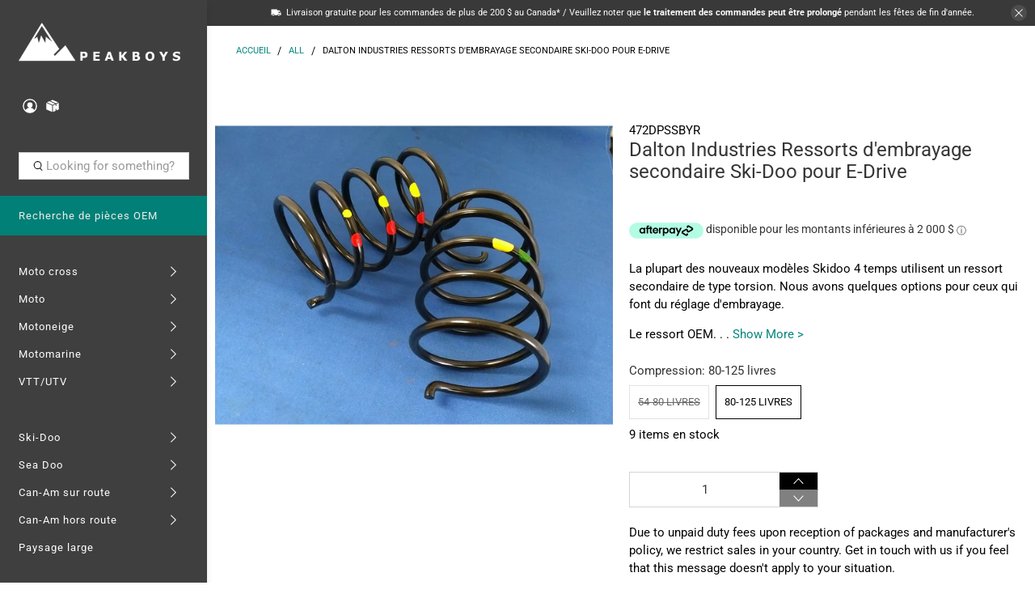

--- FILE ---
content_type: text/html; charset=utf-8
request_url: https://peakboys.ca/fr/products/dalton-industries-ski-doo-secondary-clutch-springs-for-e-drive
body_size: 67088
content:


 <!doctype html>
<html lang="fr">
<head> <script type="application/vnd.locksmith+json" data-locksmith>{"version":"v254","locked":true,"initialized":false,"scope":"product","access_granted":false,"access_denied":true,"requires_customer":false,"manual_lock":true,"remote_lock":true,"has_timeout":false,"remote_rendered":null,"hide_resource":false,"hide_links_to_resource":false,"transparent":true,"locks":{"all":[369939],"opened":[]},"keys":[],"keys_signature":"49b6e6cea252327621fdcb45f5acfd6c271eb06ab803be629f2c34f411b41293","state":{"template":"product","theme":182680027317,"product":"dalton-industries-ski-doo-secondary-clutch-springs-for-e-drive","collection":"canada-only","page":null,"blog":null,"article":null,"app":null},"now":1769317606,"path":"\/collections\/canada-only\/products\/dalton-industries-ski-doo-secondary-clutch-springs-for-e-drive","locale_root_url":"\/fr","canonical_url":"https:\/\/peakboys.ca\/fr\/products\/dalton-industries-ski-doo-secondary-clutch-springs-for-e-drive","customer_id":null,"customer_id_signature":"49b6e6cea252327621fdcb45f5acfd6c271eb06ab803be629f2c34f411b41293","cart":null}</script><script data-locksmith>!function(){undefined;!function(){var s=window.Locksmith={},e=document.querySelector('script[type="application/vnd.locksmith+json"]'),n=e&&e.innerHTML;if(s.state={},s.util={},s.loading=!1,n)try{s.state=JSON.parse(n)}catch(d){}if(document.addEventListener&&document.querySelector){var o,a,i,t=[76,79,67,75,83,77,73,84,72,49,49],c=function(){a=t.slice(0)},l="style",r=function(e){e&&27!==e.keyCode&&"click"!==e.type||(document.removeEventListener("keydown",r),document.removeEventListener("click",r),o&&document.body.removeChild(o),o=null)};c(),document.addEventListener("keyup",function(e){if(e.keyCode===a[0]){if(clearTimeout(i),a.shift(),0<a.length)return void(i=setTimeout(c,1e3));c(),r(),(o=document.createElement("div"))[l].width="50%",o[l].maxWidth="1000px",o[l].height="85%",o[l].border="1px rgba(0, 0, 0, 0.2) solid",o[l].background="rgba(255, 255, 255, 0.99)",o[l].borderRadius="4px",o[l].position="fixed",o[l].top="50%",o[l].left="50%",o[l].transform="translateY(-50%) translateX(-50%)",o[l].boxShadow="0 2px 5px rgba(0, 0, 0, 0.3), 0 0 100vh 100vw rgba(0, 0, 0, 0.5)",o[l].zIndex="2147483645";var t=document.createElement("textarea");t.value=JSON.stringify(JSON.parse(n),null,2),t[l].border="none",t[l].display="block",t[l].boxSizing="border-box",t[l].width="100%",t[l].height="100%",t[l].background="transparent",t[l].padding="22px",t[l].fontFamily="monospace",t[l].fontSize="14px",t[l].color="#333",t[l].resize="none",t[l].outline="none",t.readOnly=!0,o.appendChild(t),document.body.appendChild(o),t.addEventListener("click",function(e){e.stopImmediatePropagation()}),t.select(),document.addEventListener("keydown",r),document.addEventListener("click",r)}})}s.isEmbedded=-1!==window.location.search.indexOf("_ab=0&_fd=0&_sc=1"),s.path=s.state.path||window.location.pathname,s.basePath=s.state.locale_root_url.concat("/apps/locksmith").replace(/^\/\//,"/"),s.reloading=!1,s.util.console=window.console||{log:function(){},error:function(){}},s.util.makeUrl=function(e,t){var n,o=s.basePath+e,a=[],i=s.cache();for(n in i)a.push(n+"="+encodeURIComponent(i[n]));for(n in t)a.push(n+"="+encodeURIComponent(t[n]));return s.state.customer_id&&(a.push("customer_id="+encodeURIComponent(s.state.customer_id)),a.push("customer_id_signature="+encodeURIComponent(s.state.customer_id_signature))),o+=(-1===o.indexOf("?")?"?":"&")+a.join("&")},s._initializeCallbacks=[],s.on=function(e,t){if("initialize"!==e)throw'Locksmith.on() currently only supports the "initialize" event';s._initializeCallbacks.push(t)},s.initializeSession=function(e){if(!s.isEmbedded){var t=!1,n=!0,o=!0;(e=e||{}).silent&&(o=n=!(t=!0)),s.ping({silent:t,spinner:n,reload:o,callback:function(){s._initializeCallbacks.forEach(function(e){e()})}})}},s.cache=function(e){var t={};try{var n=function a(e){return(document.cookie.match("(^|; )"+e+"=([^;]*)")||0)[2]};t=JSON.parse(decodeURIComponent(n("locksmith-params")||"{}"))}catch(d){}if(e){for(var o in e)t[o]=e[o];document.cookie="locksmith-params=; expires=Thu, 01 Jan 1970 00:00:00 GMT; path=/",document.cookie="locksmith-params="+encodeURIComponent(JSON.stringify(t))+"; path=/"}return t},s.cache.cart=s.state.cart,s.cache.cartLastSaved=null,s.params=s.cache(),s.util.reload=function(){s.reloading=!0;try{window.location.href=window.location.href.replace(/#.*/,"")}catch(d){s.util.console.error("Preferred reload method failed",d),window.location.reload()}},s.cache.saveCart=function(e){if(!s.cache.cart||s.cache.cart===s.cache.cartLastSaved)return e?e():null;var t=s.cache.cartLastSaved;s.cache.cartLastSaved=s.cache.cart,fetch("/cart/update.js",{method:"POST",headers:{"Content-Type":"application/json",Accept:"application/json"},body:JSON.stringify({attributes:{locksmith:s.cache.cart}})}).then(function(e){if(!e.ok)throw new Error("Cart update failed: "+e.status);return e.json()}).then(function(){e&&e()})["catch"](function(e){if(s.cache.cartLastSaved=t,!s.reloading)throw e})},s.util.spinnerHTML='<style>body{background:#FFF}@keyframes spin{from{transform:rotate(0deg)}to{transform:rotate(360deg)}}#loading{display:flex;width:100%;height:50vh;color:#777;align-items:center;justify-content:center}#loading .spinner{display:block;animation:spin 600ms linear infinite;position:relative;width:50px;height:50px}#loading .spinner-ring{stroke:currentColor;stroke-dasharray:100%;stroke-width:2px;stroke-linecap:round;fill:none}</style><div id="loading"><div class="spinner"><svg width="100%" height="100%"><svg preserveAspectRatio="xMinYMin"><circle class="spinner-ring" cx="50%" cy="50%" r="45%"></circle></svg></svg></div></div>',s.util.clobberBody=function(e){document.body.innerHTML=e},s.util.clobberDocument=function(e){e.responseText&&(e=e.responseText),document.documentElement&&document.removeChild(document.documentElement);var t=document.open("text/html","replace");t.writeln(e),t.close(),setTimeout(function(){var e=t.querySelector("[autofocus]");e&&e.focus()},100)},s.util.serializeForm=function(e){if(e&&"FORM"===e.nodeName){var t,n,o={};for(t=e.elements.length-1;0<=t;t-=1)if(""!==e.elements[t].name)switch(e.elements[t].nodeName){case"INPUT":switch(e.elements[t].type){default:case"text":case"hidden":case"password":case"button":case"reset":case"submit":o[e.elements[t].name]=e.elements[t].value;break;case"checkbox":case"radio":e.elements[t].checked&&(o[e.elements[t].name]=e.elements[t].value);break;case"file":}break;case"TEXTAREA":o[e.elements[t].name]=e.elements[t].value;break;case"SELECT":switch(e.elements[t].type){case"select-one":o[e.elements[t].name]=e.elements[t].value;break;case"select-multiple":for(n=e.elements[t].options.length-1;0<=n;n-=1)e.elements[t].options[n].selected&&(o[e.elements[t].name]=e.elements[t].options[n].value)}break;case"BUTTON":switch(e.elements[t].type){case"reset":case"submit":case"button":o[e.elements[t].name]=e.elements[t].value}}return o}},s.util.on=function(e,i,s,t){t=t||document;var c="locksmith-"+e+i,n=function(e){var t=e.target,n=e.target.parentElement,o=t&&t.className&&(t.className.baseVal||t.className)||"",a=n&&n.className&&(n.className.baseVal||n.className)||"";("string"==typeof o&&-1!==o.split(/\s+/).indexOf(i)||"string"==typeof a&&-1!==a.split(/\s+/).indexOf(i))&&!e[c]&&(e[c]=!0,s(e))};t.attachEvent?t.attachEvent(e,n):t.addEventListener(e,n,!1)},s.util.enableActions=function(e){s.util.on("click","locksmith-action",function(e){e.preventDefault();var t=e.target;t.dataset.confirmWith&&!confirm(t.dataset.confirmWith)||(t.disabled=!0,t.innerText=t.dataset.disableWith,s.post("/action",t.dataset.locksmithParams,{spinner:!1,type:"text",success:function(e){(e=JSON.parse(e.responseText)).message&&alert(e.message),s.util.reload()}}))},e)},s.util.inject=function(e,t){var n=["data","locksmith","append"];if(-1!==t.indexOf(n.join("-"))){var o=document.createElement("div");o.innerHTML=t,e.appendChild(o)}else e.innerHTML=t;var a,i,s=e.querySelectorAll("script");for(i=0;i<s.length;++i){a=s[i];var c=document.createElement("script");if(a.type&&(c.type=a.type),a.src)c.src=a.src;else{var l=document.createTextNode(a.innerHTML);c.appendChild(l)}e.appendChild(c)}var r=e.querySelector("[autofocus]");r&&r.focus()},s.post=function(e,t,n){!1!==(n=n||{}).spinner&&s.util.clobberBody(s.util.spinnerHTML);var o={};n.container===document?(o.layout=1,n.success=function(e){s.util.clobberDocument(e)}):n.container&&(o.layout=0,n.success=function(e){var t=document.getElementById(n.container);s.util.inject(t,e),t.id===t.firstChild.id&&t.parentElement.replaceChild(t.firstChild,t)}),n.form_type&&(t.form_type=n.form_type),n.include_layout_classes!==undefined&&(t.include_layout_classes=n.include_layout_classes),n.lock_id!==undefined&&(t.lock_id=n.lock_id),s.loading=!0;var a=s.util.makeUrl(e,o),i="json"===n.type||"text"===n.type;fetch(a,{method:"POST",headers:{"Content-Type":"application/json",Accept:i?"application/json":"text/html"},body:JSON.stringify(t)}).then(function(e){if(!e.ok)throw new Error("Request failed: "+e.status);return e.text()}).then(function(e){var t=n.success||s.util.clobberDocument;t(i?{responseText:e}:e)})["catch"](function(e){if(!s.reloading)if("dashboard.weglot.com"!==window.location.host){if(!n.silent)throw alert("Something went wrong! Please refresh and try again."),e;console.error(e)}else console.error(e)})["finally"](function(){s.loading=!1})},s.postResource=function(e,t){e.path=s.path,e.search=window.location.search,e.state=s.state,e.passcode&&(e.passcode=e.passcode.trim()),e.email&&(e.email=e.email.trim()),e.state.cart=s.cache.cart,e.locksmith_json=s.jsonTag,e.locksmith_json_signature=s.jsonTagSignature,s.post("/resource",e,t)},s.ping=function(e){if(!s.isEmbedded){e=e||{};var t=function(){e.reload?s.util.reload():"function"==typeof e.callback&&e.callback()};s.post("/ping",{path:s.path,search:window.location.search,state:s.state},{spinner:!!e.spinner,silent:"undefined"==typeof e.silent||e.silent,type:"text",success:function(e){e&&e.responseText?((e=JSON.parse(e.responseText)).messages&&0<e.messages.length&&s.showMessages(e.messages),e.cart&&s.cache.cart!==e.cart?(s.cache.cart=e.cart,s.cache.saveCart(function(){t(),e.cart&&e.cart.match(/^.+:/)&&s.util.reload()})):t()):console.error("[Locksmith] Invalid result in ping callback:",e)}})}},s.timeoutMonitor=function(){var e=s.cache.cart;s.ping({callback:function(){e!==s.cache.cart||setTimeout(function(){s.timeoutMonitor()},6e4)}})},s.showMessages=function(e){var t=document.createElement("div");t.style.position="fixed",t.style.left=0,t.style.right=0,t.style.bottom="-50px",t.style.opacity=0,t.style.background="#191919",t.style.color="#ddd",t.style.transition="bottom 0.2s, opacity 0.2s",t.style.zIndex=999999,t.innerHTML=" <style>          .locksmith-ab .locksmith-b { display: none; }          .locksmith-ab.toggled .locksmith-b { display: flex; }          .locksmith-ab.toggled .locksmith-a { display: none; }          .locksmith-flex { display: flex; flex-wrap: wrap; justify-content: space-between; align-items: center; padding: 10px 20px; }          .locksmith-message + .locksmith-message { border-top: 1px #555 solid; }          .locksmith-message a { color: inherit; font-weight: bold; }          .locksmith-message a:hover { color: inherit; opacity: 0.8; }          a.locksmith-ab-toggle { font-weight: inherit; text-decoration: underline; }          .locksmith-text { flex-grow: 1; }          .locksmith-cta { flex-grow: 0; text-align: right; }          .locksmith-cta button { transform: scale(0.8); transform-origin: left; }          .locksmith-cta > * { display: block; }          .locksmith-cta > * + * { margin-top: 10px; }          .locksmith-message a.locksmith-close { flex-grow: 0; text-decoration: none; margin-left: 15px; font-size: 30px; font-family: monospace; display: block; padding: 2px 10px; }                    @media screen and (max-width: 600px) {            .locksmith-wide-only { display: none !important; }            .locksmith-flex { padding: 0 15px; }            .locksmith-flex > * { margin-top: 5px; margin-bottom: 5px; }            .locksmith-cta { text-align: left; }          }                    @media screen and (min-width: 601px) {            .locksmith-narrow-only { display: none !important; }          }</style>      "+e.map(function(e){return'<div class="locksmith-message">'+e+"</div>"}).join(""),document.body.appendChild(t),document.body.style.position="relative",document.body.parentElement.style.paddingBottom=t.offsetHeight+"px",setTimeout(function(){t.style.bottom=0,t.style.opacity=1},50),s.util.on("click","locksmith-ab-toggle",function(e){e.preventDefault();for(var t=e.target.parentElement;-1===t.className.split(" ").indexOf("locksmith-ab");)t=t.parentElement;-1!==t.className.split(" ").indexOf("toggled")?t.className=t.className.replace("toggled",""):t.className=t.className+" toggled"}),s.util.enableActions(t)}}()}();</script> <script data-locksmith>Locksmith.cache.cart=null</script> <script data-locksmith>Locksmith.jsonTag="{\"version\":\"v254\",\"locked\":true,\"initialized\":false,\"scope\":\"product\",\"access_granted\":false,\"access_denied\":true,\"requires_customer\":false,\"manual_lock\":true,\"remote_lock\":true,\"has_timeout\":false,\"remote_rendered\":null,\"hide_resource\":false,\"hide_links_to_resource\":false,\"transparent\":true,\"locks\":{\"all\":[369939],\"opened\":[]},\"keys\":[],\"keys_signature\":\"49b6e6cea252327621fdcb45f5acfd6c271eb06ab803be629f2c34f411b41293\",\"state\":{\"template\":\"product\",\"theme\":182680027317,\"product\":\"dalton-industries-ski-doo-secondary-clutch-springs-for-e-drive\",\"collection\":\"canada-only\",\"page\":null,\"blog\":null,\"article\":null,\"app\":null},\"now\":1769317606,\"path\":\"\\\/collections\\\/canada-only\\\/products\\\/dalton-industries-ski-doo-secondary-clutch-springs-for-e-drive\",\"locale_root_url\":\"\\\/fr\",\"canonical_url\":\"https:\\\/\\\/peakboys.ca\\\/fr\\\/products\\\/dalton-industries-ski-doo-secondary-clutch-springs-for-e-drive\",\"customer_id\":null,\"customer_id_signature\":\"49b6e6cea252327621fdcb45f5acfd6c271eb06ab803be629f2c34f411b41293\",\"cart\":null}";Locksmith.jsonTagSignature="eee67b0668316342f7b201dd5cf4ae4b96f143f7910a6c018e3f60f2488eb121"</script> <!-- Google Tag Manager -->
<script>(function(w,d,s,l,i){w[l]=w[l]||[];w[l].push({'gtm.start':
new Date().getTime(),event:'gtm.js'});var f=d.getElementsByTagName(s)[0],
j=d.createElement(s),dl=l!='dataLayer'?'&l='+l:'';j.async=true;j.src=
'https://www.googletagmanager.com/gtm.js?id='+i+dl;f.parentNode.insertBefore(j,f);
})(window,document,'script','dataLayer','GTM-NQ92VGB2');</script>
<!-- End Google Tag Manager -->
    
<!-- BEGIN MerchantWidget Code --> <script id='merchantWidgetScript'
          src="https://www.gstatic.com/shopping/merchant/merchantwidget.js"
          defer></script> <script type="text/javascript">
      merchantWidgetScript.addEventListener('load', function () {
        merchantwidget.start({
        position: 'RIGHT_BOTTOM',

        sideMargin: 90,

        bottomMargin: 5,

        mobileSideMargin: 90,

        mobileBottomMargin: 14
        });
      });</script>
<!-- END MerchantWidget Code --> <meta name="google-site-verification" content="VEn6O5KPxZc8qX07K0nJXvQlnUoqU53FGEZLtd-GDpQ" /> <meta charset="utf-8"> <meta http-equiv="cleartype" content="on"> <meta name="robots" content="index,follow"> <meta name="viewport" content="width=device-width,initial-scale=1"> <meta name="theme-color" content="#ffffff"> <link rel="canonical" href="https://peakboys.ca/fr/products/dalton-industries-ski-doo-secondary-clutch-springs-for-e-drive"><title>Dalton Industries Ressorts d&#39;embrayage secondaire Ski-Doo pour E-Drive | Peakboys</title>
    
<meta name="description" content="Dalton Industries Ressorts d&#39;embrayage secondaire Ski-Doo pour E-Drive La plupart des nouveaux modèles Skidoo 4 temps utilisent un ressort secondaire de type torsion. Nous avons quelques options pour ceux qui font du réglage d&#39;embrayage. Le ressort OEM mis à jour (piste courte 2014, OEM# 417 127 344* ) que nous avons r"> <meta name="google-site-verification" content="ENZ3Zoy_LoxH8c6Ewji80S0SGRBY6GWA2UagcLWfSq0" /> <meta name="google-site-verification" content="k0PIYd_9WsfWJciiJhmBVv_oLlEkr19OSA9GniKSOlI" /> <meta name="google-site-verification" content="HeX-vaBERG1rsgy40pMzlkgo0QViiaYqCxLjupYrFws" /> <!-- DNS prefetches --> <link rel="dns-prefetch" href="https://cdn.shopify.com"> <link rel="dns-prefetch" href="https://fonts.shopify.com"> <link rel="dns-prefetch" href="https://monorail-edge.shopifysvc.com"> <link rel="dns-prefetch" href="https://ajax.googleapis.com"> <link rel="dns-prefetch" href="https://productreviews.shopifycdn.com"> <!-- Preconnects --> <link rel="preconnect" href="https://cdn.shopify.com" crossorigin> <link rel="preconnect" href="https://fonts.shopify.com" crossorigin> <link rel="preconnect" href="https://monorail-edge.shopifysvc.com"> <link rel="preconnect" href="https://ajax.googleapis.com"> <link rel="preconnect" href="https://productreviews.shopifycdn.com"> <!-- Preloads --> <!-- Preload CSS --> <link rel="preload" href="//peakboys.ca/cdn/shop/t/91/assets/fancybox.css?v=30466120580444283401750754114" as="style"> <link rel="preload" href="//peakboys.ca/cdn/shop/t/91/assets/styles.css?v=104416977569635005131766397979" as="style"> <link rel="preload" href="//peakboys.ca/cdn/shop/t/91/assets/custom.css?v=126103554460777938211750754114" as="style"> <!-- Preload JS --> <link rel="preload" href="https://ajax.googleapis.com/ajax/libs/jquery/3.6.0/jquery.min.js" as="script"> <link rel="preload" href="//peakboys.ca/cdn/shop/t/91/assets/vendors.js?v=11282825012671617991750754114" as="script"> <link rel="preload" href="//peakboys.ca/cdn/shop/t/91/assets/utilities.js?v=140760221667148131571750754114" as="script"> <link rel="preload" href="//peakboys.ca/cdn/shop/t/91/assets/app.js?v=28061764494657371651750754114" as="script"> <link rel="preload" href="/services/javascripts/currencies.js" as="script"> <link rel="preload" href="//peakboys.ca/cdn/shop/t/91/assets/currencyConversion.js?v=143931053183951866091750754114" as="script"> <!-- CSS for Flex --> <link rel="stylesheet" href="//peakboys.ca/cdn/shop/t/91/assets/fancybox.css?v=30466120580444283401750754114"> <link rel="stylesheet" href="//peakboys.ca/cdn/shop/t/91/assets/styles.css?v=104416977569635005131766397979"> <link rel="stylesheet" href="//peakboys.ca/cdn/shop/t/91/assets/custom.css?v=126103554460777938211750754114"> <script>
    window.Theme = window.Theme || {};
    window.Theme.version = '2.2.1';
    window.Theme.name = 'Flex';</script> <script src="https://ajax.googleapis.com/ajax/libs/jquery/3.6.0/jquery.min.js" defer></script> <script src="//peakboys.ca/cdn/shop/t/91/assets/vendors.js?v=11282825012671617991750754114" defer></script> <script src="//peakboys.ca/cdn/shop/t/91/assets/utilities.js?v=140760221667148131571750754114" defer></script> <script src="//peakboys.ca/cdn/shop/t/91/assets/app.js?v=28061764494657371651750754114" defer></script><script type="text/javascript" src="/services/javascripts/currencies.js"></script> <script src="//peakboys.ca/cdn/shop/t/91/assets/currencyConversion.js?v=143931053183951866091750754114" defer></script><script>
    

Shopify = window.Shopify || {};


window.theme = {
  info: {
    name: window.Theme.name,
    version: window.Theme.version
  }
}


Currency = window.Currency || {};
Currency.show_multiple_currencies = true;
Currency.presentment_currency = "CAD";
Currency.default_currency = "GOUJAT";
Currency.display_format = "money_with_currency_format";
Currency.money_format = "{{amount}} $CAD";
Currency.money_format_no_currency = "{{amount}} $CAD";
Currency.money_format_currency = "{{amount}} $CAD";
Currency.native_multi_currency = true;
Currency.iso_code = "CAD";
Currency.symbol = "$";




Window.theme = {};
Window.theme.allCountryOptionTags = "\u003coption value=\"Canada\" data-provinces=\"[[\u0026quot;Alberta\u0026quot;,\u0026quot;Alberta\u0026quot;],[\u0026quot;British Columbia\u0026quot;,\u0026quot;Colombie-Britannique\u0026quot;],[\u0026quot;Manitoba\u0026quot;,\u0026quot;Manitoba\u0026quot;],[\u0026quot;New Brunswick\u0026quot;,\u0026quot;Nouveau-Brunswick\u0026quot;],[\u0026quot;Newfoundland and Labrador\u0026quot;,\u0026quot;Terre-Neuve-et-Labrador\u0026quot;],[\u0026quot;Northwest Territories\u0026quot;,\u0026quot;Territoires du Nord-Ouest\u0026quot;],[\u0026quot;Nova Scotia\u0026quot;,\u0026quot;Nouvelle-Écosse\u0026quot;],[\u0026quot;Nunavut\u0026quot;,\u0026quot;Nunavut\u0026quot;],[\u0026quot;Ontario\u0026quot;,\u0026quot;Ontario\u0026quot;],[\u0026quot;Prince Edward Island\u0026quot;,\u0026quot;Île-du-Prince-Édouard\u0026quot;],[\u0026quot;Quebec\u0026quot;,\u0026quot;Québec\u0026quot;],[\u0026quot;Saskatchewan\u0026quot;,\u0026quot;Saskatchewan\u0026quot;],[\u0026quot;Yukon\u0026quot;,\u0026quot;Yukon\u0026quot;]]\"\u003eCanada\u003c\/option\u003e\n\u003coption value=\"United States\" data-provinces=\"[[\u0026quot;Alabama\u0026quot;,\u0026quot;Alabama\u0026quot;],[\u0026quot;Alaska\u0026quot;,\u0026quot;Alaska\u0026quot;],[\u0026quot;American Samoa\u0026quot;,\u0026quot;Samoa américaines\u0026quot;],[\u0026quot;Arizona\u0026quot;,\u0026quot;Arizona\u0026quot;],[\u0026quot;Arkansas\u0026quot;,\u0026quot;Arkansas\u0026quot;],[\u0026quot;Armed Forces Americas\u0026quot;,\u0026quot;Forces armées des Amériques\u0026quot;],[\u0026quot;Armed Forces Europe\u0026quot;,\u0026quot;Forces armées d\u0026#39;Europe\u0026quot;],[\u0026quot;Armed Forces Pacific\u0026quot;,\u0026quot;Forces armées du Pacifique\u0026quot;],[\u0026quot;California\u0026quot;,\u0026quot;Californie\u0026quot;],[\u0026quot;Colorado\u0026quot;,\u0026quot;Colorado\u0026quot;],[\u0026quot;Connecticut\u0026quot;,\u0026quot;Connecticut\u0026quot;],[\u0026quot;Delaware\u0026quot;,\u0026quot;Delaware\u0026quot;],[\u0026quot;District of Columbia\u0026quot;,\u0026quot;Washington\u0026quot;],[\u0026quot;Federated States of Micronesia\u0026quot;,\u0026quot;Micronésie\u0026quot;],[\u0026quot;Florida\u0026quot;,\u0026quot;Floride\u0026quot;],[\u0026quot;Georgia\u0026quot;,\u0026quot;Géorgie\u0026quot;],[\u0026quot;Guam\u0026quot;,\u0026quot;Guam\u0026quot;],[\u0026quot;Hawaii\u0026quot;,\u0026quot;Hawaï\u0026quot;],[\u0026quot;Idaho\u0026quot;,\u0026quot;Idaho\u0026quot;],[\u0026quot;Illinois\u0026quot;,\u0026quot;Illinois\u0026quot;],[\u0026quot;Indiana\u0026quot;,\u0026quot;Indiana\u0026quot;],[\u0026quot;Iowa\u0026quot;,\u0026quot;Iowa\u0026quot;],[\u0026quot;Kansas\u0026quot;,\u0026quot;Kansas\u0026quot;],[\u0026quot;Kentucky\u0026quot;,\u0026quot;Kentucky\u0026quot;],[\u0026quot;Louisiana\u0026quot;,\u0026quot;Louisiane\u0026quot;],[\u0026quot;Maine\u0026quot;,\u0026quot;Maine\u0026quot;],[\u0026quot;Marshall Islands\u0026quot;,\u0026quot;Îles Marshall\u0026quot;],[\u0026quot;Maryland\u0026quot;,\u0026quot;Maryland\u0026quot;],[\u0026quot;Massachusetts\u0026quot;,\u0026quot;Massachusetts\u0026quot;],[\u0026quot;Michigan\u0026quot;,\u0026quot;Michigan\u0026quot;],[\u0026quot;Minnesota\u0026quot;,\u0026quot;Minnesota\u0026quot;],[\u0026quot;Mississippi\u0026quot;,\u0026quot;Mississippi\u0026quot;],[\u0026quot;Missouri\u0026quot;,\u0026quot;Missouri\u0026quot;],[\u0026quot;Montana\u0026quot;,\u0026quot;Montana\u0026quot;],[\u0026quot;Nebraska\u0026quot;,\u0026quot;Nebraska\u0026quot;],[\u0026quot;Nevada\u0026quot;,\u0026quot;Nevada\u0026quot;],[\u0026quot;New Hampshire\u0026quot;,\u0026quot;New Hampshire\u0026quot;],[\u0026quot;New Jersey\u0026quot;,\u0026quot;New Jersey\u0026quot;],[\u0026quot;New Mexico\u0026quot;,\u0026quot;Nouveau-Mexique\u0026quot;],[\u0026quot;New York\u0026quot;,\u0026quot;New York\u0026quot;],[\u0026quot;North Carolina\u0026quot;,\u0026quot;Caroline du Nord\u0026quot;],[\u0026quot;North Dakota\u0026quot;,\u0026quot;Dakota du Nord\u0026quot;],[\u0026quot;Northern Mariana Islands\u0026quot;,\u0026quot;Îles Mariannes du Nord\u0026quot;],[\u0026quot;Ohio\u0026quot;,\u0026quot;Ohio\u0026quot;],[\u0026quot;Oklahoma\u0026quot;,\u0026quot;Oklahoma\u0026quot;],[\u0026quot;Oregon\u0026quot;,\u0026quot;Oregon\u0026quot;],[\u0026quot;Palau\u0026quot;,\u0026quot;Palaos\u0026quot;],[\u0026quot;Pennsylvania\u0026quot;,\u0026quot;Pennsylvanie\u0026quot;],[\u0026quot;Puerto Rico\u0026quot;,\u0026quot;Porto Rico\u0026quot;],[\u0026quot;Rhode Island\u0026quot;,\u0026quot;Rhode Island\u0026quot;],[\u0026quot;South Carolina\u0026quot;,\u0026quot;Caroline du Sud\u0026quot;],[\u0026quot;South Dakota\u0026quot;,\u0026quot;Dakota du Sud\u0026quot;],[\u0026quot;Tennessee\u0026quot;,\u0026quot;Tennessee\u0026quot;],[\u0026quot;Texas\u0026quot;,\u0026quot;Texas\u0026quot;],[\u0026quot;Utah\u0026quot;,\u0026quot;Utah\u0026quot;],[\u0026quot;Vermont\u0026quot;,\u0026quot;Vermont\u0026quot;],[\u0026quot;Virgin Islands\u0026quot;,\u0026quot;Îles Vierges des États-Unis\u0026quot;],[\u0026quot;Virginia\u0026quot;,\u0026quot;Virginie\u0026quot;],[\u0026quot;Washington\u0026quot;,\u0026quot;État de Washington\u0026quot;],[\u0026quot;West Virginia\u0026quot;,\u0026quot;Virginie-Occidentale\u0026quot;],[\u0026quot;Wisconsin\u0026quot;,\u0026quot;Wisconsin\u0026quot;],[\u0026quot;Wyoming\u0026quot;,\u0026quot;Wyoming\u0026quot;]]\"\u003eÉtats-Unis\u003c\/option\u003e\n\u003coption value=\"Poland\" data-provinces=\"[]\"\u003ePologne\u003c\/option\u003e\n\u003coption value=\"Austria\" data-provinces=\"[]\"\u003eAutriche\u003c\/option\u003e\n\u003coption value=\"---\" data-provinces=\"[]\"\u003e---\u003c\/option\u003e\n\u003coption value=\"Afghanistan\" data-provinces=\"[]\"\u003eAfghanistan\u003c\/option\u003e\n\u003coption value=\"South Africa\" data-provinces=\"[[\u0026quot;Eastern Cape\u0026quot;,\u0026quot;Cap oriental\u0026quot;],[\u0026quot;Free State\u0026quot;,\u0026quot;État-Libre\u0026quot;],[\u0026quot;Gauteng\u0026quot;,\u0026quot;Gauteng\u0026quot;],[\u0026quot;KwaZulu-Natal\u0026quot;,\u0026quot;KwaZulu-Natal\u0026quot;],[\u0026quot;Limpopo\u0026quot;,\u0026quot;Limpopo\u0026quot;],[\u0026quot;Mpumalanga\u0026quot;,\u0026quot;Mpumalanga\u0026quot;],[\u0026quot;North West\u0026quot;,\u0026quot;Nord-Ouest\u0026quot;],[\u0026quot;Northern Cape\u0026quot;,\u0026quot;Cap du Nord\u0026quot;],[\u0026quot;Western Cape\u0026quot;,\u0026quot;Cap occidental\u0026quot;]]\"\u003eAfrique du Sud\u003c\/option\u003e\n\u003coption value=\"Albania\" data-provinces=\"[]\"\u003eAlbanie\u003c\/option\u003e\n\u003coption value=\"Algeria\" data-provinces=\"[]\"\u003eAlgérie\u003c\/option\u003e\n\u003coption value=\"Germany\" data-provinces=\"[]\"\u003eAllemagne\u003c\/option\u003e\n\u003coption value=\"Andorra\" data-provinces=\"[]\"\u003eAndorre\u003c\/option\u003e\n\u003coption value=\"Angola\" data-provinces=\"[]\"\u003eAngola\u003c\/option\u003e\n\u003coption value=\"Anguilla\" data-provinces=\"[]\"\u003eAnguilla\u003c\/option\u003e\n\u003coption value=\"Antigua And Barbuda\" data-provinces=\"[]\"\u003eAntigua-et-Barbuda\u003c\/option\u003e\n\u003coption value=\"Saudi Arabia\" data-provinces=\"[]\"\u003eArabie saoudite\u003c\/option\u003e\n\u003coption value=\"Argentina\" data-provinces=\"[[\u0026quot;Buenos Aires\u0026quot;,\u0026quot;province de Buenos Aires\u0026quot;],[\u0026quot;Catamarca\u0026quot;,\u0026quot;province de Catamarca\u0026quot;],[\u0026quot;Chaco\u0026quot;,\u0026quot;province du Chaco\u0026quot;],[\u0026quot;Chubut\u0026quot;,\u0026quot;province de Chubut\u0026quot;],[\u0026quot;Ciudad Autónoma de Buenos Aires\u0026quot;,\u0026quot;ville Autonome de Buenos Aires\u0026quot;],[\u0026quot;Corrientes\u0026quot;,\u0026quot;province de Corrientes\u0026quot;],[\u0026quot;Córdoba\u0026quot;,\u0026quot;province de Córdoba\u0026quot;],[\u0026quot;Entre Ríos\u0026quot;,\u0026quot;province d’Entre Ríos\u0026quot;],[\u0026quot;Formosa\u0026quot;,\u0026quot;province de Formosa\u0026quot;],[\u0026quot;Jujuy\u0026quot;,\u0026quot;province de Jujuy\u0026quot;],[\u0026quot;La Pampa\u0026quot;,\u0026quot;province de La Pampa\u0026quot;],[\u0026quot;La Rioja\u0026quot;,\u0026quot;province de La Rioja\u0026quot;],[\u0026quot;Mendoza\u0026quot;,\u0026quot;province de Mendoza\u0026quot;],[\u0026quot;Misiones\u0026quot;,\u0026quot;province de Misiones\u0026quot;],[\u0026quot;Neuquén\u0026quot;,\u0026quot;province de Neuquén\u0026quot;],[\u0026quot;Río Negro\u0026quot;,\u0026quot;province de Río Negro\u0026quot;],[\u0026quot;Salta\u0026quot;,\u0026quot;province de Salta\u0026quot;],[\u0026quot;San Juan\u0026quot;,\u0026quot;province de San Juan\u0026quot;],[\u0026quot;San Luis\u0026quot;,\u0026quot;province de San Luis\u0026quot;],[\u0026quot;Santa Cruz\u0026quot;,\u0026quot;province de Santa Cruz\u0026quot;],[\u0026quot;Santa Fe\u0026quot;,\u0026quot;province de Santa Fe\u0026quot;],[\u0026quot;Santiago Del Estero\u0026quot;,\u0026quot;Santiago del Estero\u0026quot;],[\u0026quot;Tierra Del Fuego\u0026quot;,\u0026quot;Terre de Feu, Antarctique et Îles de l’Atlantique Sud\u0026quot;],[\u0026quot;Tucumán\u0026quot;,\u0026quot;province de Tucumán\u0026quot;]]\"\u003eArgentine\u003c\/option\u003e\n\u003coption value=\"Armenia\" data-provinces=\"[]\"\u003eArménie\u003c\/option\u003e\n\u003coption value=\"Aruba\" data-provinces=\"[]\"\u003eAruba\u003c\/option\u003e\n\u003coption value=\"Australia\" data-provinces=\"[[\u0026quot;Australian Capital Territory\u0026quot;,\u0026quot;Territoire de la capitale australienne\u0026quot;],[\u0026quot;New South Wales\u0026quot;,\u0026quot;Nouvelle-Galles du Sud\u0026quot;],[\u0026quot;Northern Territory\u0026quot;,\u0026quot;Territoire du Nord\u0026quot;],[\u0026quot;Queensland\u0026quot;,\u0026quot;Queensland\u0026quot;],[\u0026quot;South Australia\u0026quot;,\u0026quot;Australie-Méridionale\u0026quot;],[\u0026quot;Tasmania\u0026quot;,\u0026quot;Tasmanie\u0026quot;],[\u0026quot;Victoria\u0026quot;,\u0026quot;Victoria\u0026quot;],[\u0026quot;Western Australia\u0026quot;,\u0026quot;Australie-Occidentale\u0026quot;]]\"\u003eAustralie\u003c\/option\u003e\n\u003coption value=\"Austria\" data-provinces=\"[]\"\u003eAutriche\u003c\/option\u003e\n\u003coption value=\"Azerbaijan\" data-provinces=\"[]\"\u003eAzerbaïdjan\u003c\/option\u003e\n\u003coption value=\"Bahamas\" data-provinces=\"[]\"\u003eBahamas\u003c\/option\u003e\n\u003coption value=\"Bahrain\" data-provinces=\"[]\"\u003eBahreïn\u003c\/option\u003e\n\u003coption value=\"Bangladesh\" data-provinces=\"[]\"\u003eBangladesh\u003c\/option\u003e\n\u003coption value=\"Barbados\" data-provinces=\"[]\"\u003eBarbade\u003c\/option\u003e\n\u003coption value=\"Belgium\" data-provinces=\"[]\"\u003eBelgique\u003c\/option\u003e\n\u003coption value=\"Belize\" data-provinces=\"[]\"\u003eBelize\u003c\/option\u003e\n\u003coption value=\"Benin\" data-provinces=\"[]\"\u003eBénin\u003c\/option\u003e\n\u003coption value=\"Bermuda\" data-provinces=\"[]\"\u003eBermudes\u003c\/option\u003e\n\u003coption value=\"Bhutan\" data-provinces=\"[]\"\u003eBhoutan\u003c\/option\u003e\n\u003coption value=\"Belarus\" data-provinces=\"[]\"\u003eBiélorussie\u003c\/option\u003e\n\u003coption value=\"Bolivia\" data-provinces=\"[]\"\u003eBolivie\u003c\/option\u003e\n\u003coption value=\"Bosnia And Herzegovina\" data-provinces=\"[]\"\u003eBosnie-Herzégovine\u003c\/option\u003e\n\u003coption value=\"Botswana\" data-provinces=\"[]\"\u003eBotswana\u003c\/option\u003e\n\u003coption value=\"Brazil\" data-provinces=\"[[\u0026quot;Acre\u0026quot;,\u0026quot;Acre\u0026quot;],[\u0026quot;Alagoas\u0026quot;,\u0026quot;Alagoas\u0026quot;],[\u0026quot;Amapá\u0026quot;,\u0026quot;Amapá\u0026quot;],[\u0026quot;Amazonas\u0026quot;,\u0026quot;Amazonas\u0026quot;],[\u0026quot;Bahia\u0026quot;,\u0026quot;Bahia\u0026quot;],[\u0026quot;Ceará\u0026quot;,\u0026quot;Ceará\u0026quot;],[\u0026quot;Distrito Federal\u0026quot;,\u0026quot;District Fédéral\u0026quot;],[\u0026quot;Espírito Santo\u0026quot;,\u0026quot;Espírito Santo\u0026quot;],[\u0026quot;Goiás\u0026quot;,\u0026quot;Goiás\u0026quot;],[\u0026quot;Maranhão\u0026quot;,\u0026quot;Maranhão\u0026quot;],[\u0026quot;Mato Grosso\u0026quot;,\u0026quot;Mato Grosso\u0026quot;],[\u0026quot;Mato Grosso do Sul\u0026quot;,\u0026quot;Mato Grosso do Sul\u0026quot;],[\u0026quot;Minas Gerais\u0026quot;,\u0026quot;Minas Gerais\u0026quot;],[\u0026quot;Paraná\u0026quot;,\u0026quot;Paraná\u0026quot;],[\u0026quot;Paraíba\u0026quot;,\u0026quot;Paraíba\u0026quot;],[\u0026quot;Pará\u0026quot;,\u0026quot;Pará\u0026quot;],[\u0026quot;Pernambuco\u0026quot;,\u0026quot;Pernambouc\u0026quot;],[\u0026quot;Piauí\u0026quot;,\u0026quot;Piauí\u0026quot;],[\u0026quot;Rio Grande do Norte\u0026quot;,\u0026quot;Rio Grande do Norte\u0026quot;],[\u0026quot;Rio Grande do Sul\u0026quot;,\u0026quot;Rio Grande do Sul\u0026quot;],[\u0026quot;Rio de Janeiro\u0026quot;,\u0026quot;État de Rio de Janeiro\u0026quot;],[\u0026quot;Rondônia\u0026quot;,\u0026quot;Rondônia\u0026quot;],[\u0026quot;Roraima\u0026quot;,\u0026quot;Roraima\u0026quot;],[\u0026quot;Santa Catarina\u0026quot;,\u0026quot;Santa Catarina\u0026quot;],[\u0026quot;Sergipe\u0026quot;,\u0026quot;Sergipe\u0026quot;],[\u0026quot;São Paulo\u0026quot;,\u0026quot;État de São Paulo\u0026quot;],[\u0026quot;Tocantins\u0026quot;,\u0026quot;Tocantins\u0026quot;]]\"\u003eBrésil\u003c\/option\u003e\n\u003coption value=\"Brunei\" data-provinces=\"[]\"\u003eBrunei\u003c\/option\u003e\n\u003coption value=\"Bulgaria\" data-provinces=\"[]\"\u003eBulgarie\u003c\/option\u003e\n\u003coption value=\"Burkina Faso\" data-provinces=\"[]\"\u003eBurkina Faso\u003c\/option\u003e\n\u003coption value=\"Burundi\" data-provinces=\"[]\"\u003eBurundi\u003c\/option\u003e\n\u003coption value=\"Cambodia\" data-provinces=\"[]\"\u003eCambodge\u003c\/option\u003e\n\u003coption value=\"Republic of Cameroon\" data-provinces=\"[]\"\u003eCameroun\u003c\/option\u003e\n\u003coption value=\"Canada\" data-provinces=\"[[\u0026quot;Alberta\u0026quot;,\u0026quot;Alberta\u0026quot;],[\u0026quot;British Columbia\u0026quot;,\u0026quot;Colombie-Britannique\u0026quot;],[\u0026quot;Manitoba\u0026quot;,\u0026quot;Manitoba\u0026quot;],[\u0026quot;New Brunswick\u0026quot;,\u0026quot;Nouveau-Brunswick\u0026quot;],[\u0026quot;Newfoundland and Labrador\u0026quot;,\u0026quot;Terre-Neuve-et-Labrador\u0026quot;],[\u0026quot;Northwest Territories\u0026quot;,\u0026quot;Territoires du Nord-Ouest\u0026quot;],[\u0026quot;Nova Scotia\u0026quot;,\u0026quot;Nouvelle-Écosse\u0026quot;],[\u0026quot;Nunavut\u0026quot;,\u0026quot;Nunavut\u0026quot;],[\u0026quot;Ontario\u0026quot;,\u0026quot;Ontario\u0026quot;],[\u0026quot;Prince Edward Island\u0026quot;,\u0026quot;Île-du-Prince-Édouard\u0026quot;],[\u0026quot;Quebec\u0026quot;,\u0026quot;Québec\u0026quot;],[\u0026quot;Saskatchewan\u0026quot;,\u0026quot;Saskatchewan\u0026quot;],[\u0026quot;Yukon\u0026quot;,\u0026quot;Yukon\u0026quot;]]\"\u003eCanada\u003c\/option\u003e\n\u003coption value=\"Cape Verde\" data-provinces=\"[]\"\u003eCap-Vert\u003c\/option\u003e\n\u003coption value=\"Chile\" data-provinces=\"[[\u0026quot;Antofagasta\u0026quot;,\u0026quot;Région d’Antofagasta\u0026quot;],[\u0026quot;Araucanía\u0026quot;,\u0026quot;Région d’Araucanie\u0026quot;],[\u0026quot;Arica and Parinacota\u0026quot;,\u0026quot;Région d’Arica et Parinacota\u0026quot;],[\u0026quot;Atacama\u0026quot;,\u0026quot;Région d’Atacama\u0026quot;],[\u0026quot;Aysén\u0026quot;,\u0026quot;Région Aisén del General Carlos Ibáñez del Campo\u0026quot;],[\u0026quot;Biobío\u0026quot;,\u0026quot;Région du Biobío\u0026quot;],[\u0026quot;Coquimbo\u0026quot;,\u0026quot;Région de Coquimbo\u0026quot;],[\u0026quot;Los Lagos\u0026quot;,\u0026quot;Région des Lacs\u0026quot;],[\u0026quot;Los Ríos\u0026quot;,\u0026quot;Région des Fleuves\u0026quot;],[\u0026quot;Magallanes\u0026quot;,\u0026quot;Région de Magallanes et de l’Antarctique chilien\u0026quot;],[\u0026quot;Maule\u0026quot;,\u0026quot;Région du Maule\u0026quot;],[\u0026quot;O\u0026#39;Higgins\u0026quot;,\u0026quot;Région du Libertador General Bernardo O’Higgins\u0026quot;],[\u0026quot;Santiago\u0026quot;,\u0026quot;Région métropolitaine de Santiago\u0026quot;],[\u0026quot;Tarapacá\u0026quot;,\u0026quot;Région de Tarapacá\u0026quot;],[\u0026quot;Valparaíso\u0026quot;,\u0026quot;Région de Valparaíso\u0026quot;],[\u0026quot;Ñuble\u0026quot;,\u0026quot;Région de Ñuble\u0026quot;]]\"\u003eChili\u003c\/option\u003e\n\u003coption value=\"China\" data-provinces=\"[[\u0026quot;Anhui\u0026quot;,\u0026quot;Anhui\u0026quot;],[\u0026quot;Beijing\u0026quot;,\u0026quot;Pékin\u0026quot;],[\u0026quot;Chongqing\u0026quot;,\u0026quot;Chongqing\u0026quot;],[\u0026quot;Fujian\u0026quot;,\u0026quot;Fujian\u0026quot;],[\u0026quot;Gansu\u0026quot;,\u0026quot;Gansu\u0026quot;],[\u0026quot;Guangdong\u0026quot;,\u0026quot;Guangdong\u0026quot;],[\u0026quot;Guangxi\u0026quot;,\u0026quot;Guangxi\u0026quot;],[\u0026quot;Guizhou\u0026quot;,\u0026quot;Guizhou\u0026quot;],[\u0026quot;Hainan\u0026quot;,\u0026quot;Hainan\u0026quot;],[\u0026quot;Hebei\u0026quot;,\u0026quot;Hebei\u0026quot;],[\u0026quot;Heilongjiang\u0026quot;,\u0026quot;Heilongjiang\u0026quot;],[\u0026quot;Henan\u0026quot;,\u0026quot;Henan\u0026quot;],[\u0026quot;Hubei\u0026quot;,\u0026quot;Hubei\u0026quot;],[\u0026quot;Hunan\u0026quot;,\u0026quot;Hunan\u0026quot;],[\u0026quot;Inner Mongolia\u0026quot;,\u0026quot;Mongolie-Intérieure\u0026quot;],[\u0026quot;Jiangsu\u0026quot;,\u0026quot;Jiangsu\u0026quot;],[\u0026quot;Jiangxi\u0026quot;,\u0026quot;Jiangxi\u0026quot;],[\u0026quot;Jilin\u0026quot;,\u0026quot;Jilin\u0026quot;],[\u0026quot;Liaoning\u0026quot;,\u0026quot;Liaoning\u0026quot;],[\u0026quot;Ningxia\u0026quot;,\u0026quot;Níngxià\u0026quot;],[\u0026quot;Qinghai\u0026quot;,\u0026quot;Qinghai\u0026quot;],[\u0026quot;Shaanxi\u0026quot;,\u0026quot;Shaanxi\u0026quot;],[\u0026quot;Shandong\u0026quot;,\u0026quot;Shandong\u0026quot;],[\u0026quot;Shanghai\u0026quot;,\u0026quot;Shanghai\u0026quot;],[\u0026quot;Shanxi\u0026quot;,\u0026quot;Shanxi\u0026quot;],[\u0026quot;Sichuan\u0026quot;,\u0026quot;Sichuan\u0026quot;],[\u0026quot;Tianjin\u0026quot;,\u0026quot;Tianjin\u0026quot;],[\u0026quot;Xinjiang\u0026quot;,\u0026quot;Xinjiang\u0026quot;],[\u0026quot;Xizang\u0026quot;,\u0026quot;Région autonome du Tibet\u0026quot;],[\u0026quot;Yunnan\u0026quot;,\u0026quot;Yunnan\u0026quot;],[\u0026quot;Zhejiang\u0026quot;,\u0026quot;Zhejiang\u0026quot;]]\"\u003eChine\u003c\/option\u003e\n\u003coption value=\"Cyprus\" data-provinces=\"[]\"\u003eChypre\u003c\/option\u003e\n\u003coption value=\"Colombia\" data-provinces=\"[[\u0026quot;Amazonas\u0026quot;,\u0026quot;Amazonas\u0026quot;],[\u0026quot;Antioquia\u0026quot;,\u0026quot;Antioquia\u0026quot;],[\u0026quot;Arauca\u0026quot;,\u0026quot;Arauca\u0026quot;],[\u0026quot;Atlántico\u0026quot;,\u0026quot;Atlántico\u0026quot;],[\u0026quot;Bogotá, D.C.\u0026quot;,\u0026quot;Bogota\u0026quot;],[\u0026quot;Bolívar\u0026quot;,\u0026quot;Bolívar\u0026quot;],[\u0026quot;Boyacá\u0026quot;,\u0026quot;Boyacá\u0026quot;],[\u0026quot;Caldas\u0026quot;,\u0026quot;Caldas\u0026quot;],[\u0026quot;Caquetá\u0026quot;,\u0026quot;Caquetá\u0026quot;],[\u0026quot;Casanare\u0026quot;,\u0026quot;Casanare\u0026quot;],[\u0026quot;Cauca\u0026quot;,\u0026quot;Cauca\u0026quot;],[\u0026quot;Cesar\u0026quot;,\u0026quot;Cesar\u0026quot;],[\u0026quot;Chocó\u0026quot;,\u0026quot;Chocó\u0026quot;],[\u0026quot;Cundinamarca\u0026quot;,\u0026quot;Cundinamarca\u0026quot;],[\u0026quot;Córdoba\u0026quot;,\u0026quot;Córdoba\u0026quot;],[\u0026quot;Guainía\u0026quot;,\u0026quot;Guainía\u0026quot;],[\u0026quot;Guaviare\u0026quot;,\u0026quot;Guaviare\u0026quot;],[\u0026quot;Huila\u0026quot;,\u0026quot;Huila\u0026quot;],[\u0026quot;La Guajira\u0026quot;,\u0026quot;La Guajira\u0026quot;],[\u0026quot;Magdalena\u0026quot;,\u0026quot;Magdalena\u0026quot;],[\u0026quot;Meta\u0026quot;,\u0026quot;Meta\u0026quot;],[\u0026quot;Nariño\u0026quot;,\u0026quot;Nariño\u0026quot;],[\u0026quot;Norte de Santander\u0026quot;,\u0026quot;Norte de Santander\u0026quot;],[\u0026quot;Putumayo\u0026quot;,\u0026quot;Putumayo\u0026quot;],[\u0026quot;Quindío\u0026quot;,\u0026quot;Quindío\u0026quot;],[\u0026quot;Risaralda\u0026quot;,\u0026quot;Risaralda\u0026quot;],[\u0026quot;San Andrés, Providencia y Santa Catalina\u0026quot;,\u0026quot;Archipel de San Andrés, Providencia et Santa Catalina\u0026quot;],[\u0026quot;Santander\u0026quot;,\u0026quot;Santander\u0026quot;],[\u0026quot;Sucre\u0026quot;,\u0026quot;Sucre\u0026quot;],[\u0026quot;Tolima\u0026quot;,\u0026quot;Tolima\u0026quot;],[\u0026quot;Valle del Cauca\u0026quot;,\u0026quot;Valle del Cauca\u0026quot;],[\u0026quot;Vaupés\u0026quot;,\u0026quot;Vaupés\u0026quot;],[\u0026quot;Vichada\u0026quot;,\u0026quot;Vichada\u0026quot;]]\"\u003eColombie\u003c\/option\u003e\n\u003coption value=\"Comoros\" data-provinces=\"[]\"\u003eComores\u003c\/option\u003e\n\u003coption value=\"Congo\" data-provinces=\"[]\"\u003eCongo-Brazzaville\u003c\/option\u003e\n\u003coption value=\"Congo, The Democratic Republic Of The\" data-provinces=\"[]\"\u003eCongo-Kinshasa\u003c\/option\u003e\n\u003coption value=\"South Korea\" data-provinces=\"[[\u0026quot;Busan\u0026quot;,\u0026quot;Busan\u0026quot;],[\u0026quot;Chungbuk\u0026quot;,\u0026quot;Chungcheongbuk\u0026quot;],[\u0026quot;Chungnam\u0026quot;,\u0026quot;Chungcheong du Sud\u0026quot;],[\u0026quot;Daegu\u0026quot;,\u0026quot;Daegu\u0026quot;],[\u0026quot;Daejeon\u0026quot;,\u0026quot;Daejeon\u0026quot;],[\u0026quot;Gangwon\u0026quot;,\u0026quot;Gangwon\u0026quot;],[\u0026quot;Gwangju\u0026quot;,\u0026quot;Gwangju\u0026quot;],[\u0026quot;Gyeongbuk\u0026quot;,\u0026quot;Gyeongsang du Nord\u0026quot;],[\u0026quot;Gyeonggi\u0026quot;,\u0026quot;Gyeonggi\u0026quot;],[\u0026quot;Gyeongnam\u0026quot;,\u0026quot;Gyeongsang du Sud\u0026quot;],[\u0026quot;Incheon\u0026quot;,\u0026quot;Incheon\u0026quot;],[\u0026quot;Jeju\u0026quot;,\u0026quot;Jeju-do\u0026quot;],[\u0026quot;Jeonbuk\u0026quot;,\u0026quot;Jeolla du Nord\u0026quot;],[\u0026quot;Jeonnam\u0026quot;,\u0026quot;Jeolla du Sud\u0026quot;],[\u0026quot;Sejong\u0026quot;,\u0026quot;Sejong\u0026quot;],[\u0026quot;Seoul\u0026quot;,\u0026quot;Séoul\u0026quot;],[\u0026quot;Ulsan\u0026quot;,\u0026quot;Ulsan\u0026quot;]]\"\u003eCorée du Sud\u003c\/option\u003e\n\u003coption value=\"Costa Rica\" data-provinces=\"[[\u0026quot;Alajuela\u0026quot;,\u0026quot;Alajuela\u0026quot;],[\u0026quot;Cartago\u0026quot;,\u0026quot;Cartago\u0026quot;],[\u0026quot;Guanacaste\u0026quot;,\u0026quot;Guanacaste\u0026quot;],[\u0026quot;Heredia\u0026quot;,\u0026quot;Heredia\u0026quot;],[\u0026quot;Limón\u0026quot;,\u0026quot;Limón\u0026quot;],[\u0026quot;Puntarenas\u0026quot;,\u0026quot;Puntarenas\u0026quot;],[\u0026quot;San José\u0026quot;,\u0026quot;San José\u0026quot;]]\"\u003eCosta Rica\u003c\/option\u003e\n\u003coption value=\"Croatia\" data-provinces=\"[]\"\u003eCroatie\u003c\/option\u003e\n\u003coption value=\"Curaçao\" data-provinces=\"[]\"\u003eCuraçao\u003c\/option\u003e\n\u003coption value=\"Côte d'Ivoire\" data-provinces=\"[]\"\u003eCôte d’Ivoire\u003c\/option\u003e\n\u003coption value=\"Denmark\" data-provinces=\"[]\"\u003eDanemark\u003c\/option\u003e\n\u003coption value=\"Djibouti\" data-provinces=\"[]\"\u003eDjibouti\u003c\/option\u003e\n\u003coption value=\"Dominica\" data-provinces=\"[]\"\u003eDominique\u003c\/option\u003e\n\u003coption value=\"Egypt\" data-provinces=\"[[\u0026quot;6th of October\u0026quot;,\u0026quot;6 octobre\u0026quot;],[\u0026quot;Al Sharqia\u0026quot;,\u0026quot;Ach-Charqiya\u0026quot;],[\u0026quot;Alexandria\u0026quot;,\u0026quot;Gouvernorat d’Alexandrie\u0026quot;],[\u0026quot;Aswan\u0026quot;,\u0026quot;Gouvernorat d’Assouan\u0026quot;],[\u0026quot;Asyut\u0026quot;,\u0026quot;Gouvernorat d’Assiout\u0026quot;],[\u0026quot;Beheira\u0026quot;,\u0026quot;Gouvernorat de Beheira\u0026quot;],[\u0026quot;Beni Suef\u0026quot;,\u0026quot;Gouvernorat de Beni Souef\u0026quot;],[\u0026quot;Cairo\u0026quot;,\u0026quot;Gouvernorat du Caire\u0026quot;],[\u0026quot;Dakahlia\u0026quot;,\u0026quot;Gouvernorat de Dakahleya\u0026quot;],[\u0026quot;Damietta\u0026quot;,\u0026quot;Gouvernorat de Damiette\u0026quot;],[\u0026quot;Faiyum\u0026quot;,\u0026quot;Gouvernorat du Fayoum\u0026quot;],[\u0026quot;Gharbia\u0026quot;,\u0026quot;Gouvernorat de Gharbeya\u0026quot;],[\u0026quot;Giza\u0026quot;,\u0026quot;Gouvernorat de Gizeh\u0026quot;],[\u0026quot;Helwan\u0026quot;,\u0026quot;Helwan\u0026quot;],[\u0026quot;Ismailia\u0026quot;,\u0026quot;Gouvernorat d’Ismaïlia\u0026quot;],[\u0026quot;Kafr el-Sheikh\u0026quot;,\u0026quot;Gouvernorat de Kafr el-Cheik\u0026quot;],[\u0026quot;Luxor\u0026quot;,\u0026quot;Gouvernorat de Louxor\u0026quot;],[\u0026quot;Matrouh\u0026quot;,\u0026quot;Gouvernorat de Marsa-Matruh\u0026quot;],[\u0026quot;Minya\u0026quot;,\u0026quot;Gouvernorat de Minya\u0026quot;],[\u0026quot;Monufia\u0026quot;,\u0026quot;Gouvernorat de Menufeya\u0026quot;],[\u0026quot;New Valley\u0026quot;,\u0026quot;Gouvernorat de la Nouvelle-Vallée\u0026quot;],[\u0026quot;North Sinai\u0026quot;,\u0026quot;Gouvernorat du Sinaï Nord\u0026quot;],[\u0026quot;Port Said\u0026quot;,\u0026quot;Gouvernorat de Port-Saïd\u0026quot;],[\u0026quot;Qalyubia\u0026quot;,\u0026quot;Gouvernorat de Qalyubiya\u0026quot;],[\u0026quot;Qena\u0026quot;,\u0026quot;gouvernorat de Qena\u0026quot;],[\u0026quot;Red Sea\u0026quot;,\u0026quot;Gouvernorat de la Mer-Rouge\u0026quot;],[\u0026quot;Sohag\u0026quot;,\u0026quot;Gouvernorat de Sohag\u0026quot;],[\u0026quot;South Sinai\u0026quot;,\u0026quot;Gouvernorat du Sinaï Sud\u0026quot;],[\u0026quot;Suez\u0026quot;,\u0026quot;Gouvernorat de Suez\u0026quot;]]\"\u003eÉgypte\u003c\/option\u003e\n\u003coption value=\"United Arab Emirates\" data-provinces=\"[[\u0026quot;Abu Dhabi\u0026quot;,\u0026quot;Abou Dabi\u0026quot;],[\u0026quot;Ajman\u0026quot;,\u0026quot;Ajman\u0026quot;],[\u0026quot;Dubai\u0026quot;,\u0026quot;Dubaï\u0026quot;],[\u0026quot;Fujairah\u0026quot;,\u0026quot;Fujaïrah\u0026quot;],[\u0026quot;Ras al-Khaimah\u0026quot;,\u0026quot;Ras el Khaïmah\u0026quot;],[\u0026quot;Sharjah\u0026quot;,\u0026quot;Charjah\u0026quot;],[\u0026quot;Umm al-Quwain\u0026quot;,\u0026quot;Oumm al Qaïwaïn\u0026quot;]]\"\u003eÉmirats arabes unis\u003c\/option\u003e\n\u003coption value=\"Ecuador\" data-provinces=\"[]\"\u003eÉquateur\u003c\/option\u003e\n\u003coption value=\"Eritrea\" data-provinces=\"[]\"\u003eÉrythrée\u003c\/option\u003e\n\u003coption value=\"Spain\" data-provinces=\"[[\u0026quot;A Coruña\u0026quot;,\u0026quot;province de La Corogne\u0026quot;],[\u0026quot;Albacete\u0026quot;,\u0026quot;province d’Albacete\u0026quot;],[\u0026quot;Alicante\u0026quot;,\u0026quot;province d’Alicante\u0026quot;],[\u0026quot;Almería\u0026quot;,\u0026quot;province d’Almería\u0026quot;],[\u0026quot;Asturias\u0026quot;,\u0026quot;Asturias\u0026quot;],[\u0026quot;Badajoz\u0026quot;,\u0026quot;province de Badajoz\u0026quot;],[\u0026quot;Balears\u0026quot;,\u0026quot;Îles Baléares²\u0026quot;],[\u0026quot;Barcelona\u0026quot;,\u0026quot;province de Barcelone\u0026quot;],[\u0026quot;Burgos\u0026quot;,\u0026quot;province de Burgos\u0026quot;],[\u0026quot;Cantabria\u0026quot;,\u0026quot;Cantabrie²\u0026quot;],[\u0026quot;Castellón\u0026quot;,\u0026quot;province de Castellón\u0026quot;],[\u0026quot;Ceuta\u0026quot;,\u0026quot;Ceuta\u0026quot;],[\u0026quot;Ciudad Real\u0026quot;,\u0026quot;province de Ciudad Real\u0026quot;],[\u0026quot;Cuenca\u0026quot;,\u0026quot;province de Cuenca\u0026quot;],[\u0026quot;Cáceres\u0026quot;,\u0026quot;province de Cáceres\u0026quot;],[\u0026quot;Cádiz\u0026quot;,\u0026quot;province de Cadix\u0026quot;],[\u0026quot;Córdoba\u0026quot;,\u0026quot;province de Cordoue\u0026quot;],[\u0026quot;Girona\u0026quot;,\u0026quot;province de Gérone\u0026quot;],[\u0026quot;Granada\u0026quot;,\u0026quot;province de Grenade\u0026quot;],[\u0026quot;Guadalajara\u0026quot;,\u0026quot;province de Guadalajara\u0026quot;],[\u0026quot;Guipúzcoa\u0026quot;,\u0026quot;Guipuscoa\u0026quot;],[\u0026quot;Huelva\u0026quot;,\u0026quot;province de Huelva\u0026quot;],[\u0026quot;Huesca\u0026quot;,\u0026quot;province de Huesca\u0026quot;],[\u0026quot;Jaén\u0026quot;,\u0026quot;province de Jaén\u0026quot;],[\u0026quot;La Rioja\u0026quot;,\u0026quot;La Rioja\u0026quot;],[\u0026quot;Las Palmas\u0026quot;,\u0026quot;province de Las Palmas\u0026quot;],[\u0026quot;León\u0026quot;,\u0026quot;province de León\u0026quot;],[\u0026quot;Lleida\u0026quot;,\u0026quot;province de Lérida\u0026quot;],[\u0026quot;Lugo\u0026quot;,\u0026quot;province de Lugo\u0026quot;],[\u0026quot;Madrid\u0026quot;,\u0026quot;province de Madrid\u0026quot;],[\u0026quot;Melilla\u0026quot;,\u0026quot;Melilla\u0026quot;],[\u0026quot;Murcia\u0026quot;,\u0026quot;province de Murcie\u0026quot;],[\u0026quot;Málaga\u0026quot;,\u0026quot;province de Málaga\u0026quot;],[\u0026quot;Navarra\u0026quot;,\u0026quot;communauté forale de Navarre²\u0026quot;],[\u0026quot;Ourense\u0026quot;,\u0026quot;province d’Ourense\u0026quot;],[\u0026quot;Palencia\u0026quot;,\u0026quot;province de Palencia\u0026quot;],[\u0026quot;Pontevedra\u0026quot;,\u0026quot;province de Pontevedra\u0026quot;],[\u0026quot;Salamanca\u0026quot;,\u0026quot;province de Salamanque\u0026quot;],[\u0026quot;Santa Cruz de Tenerife\u0026quot;,\u0026quot;province de Santa Cruz de Ténérife\u0026quot;],[\u0026quot;Segovia\u0026quot;,\u0026quot;province de Ségovie\u0026quot;],[\u0026quot;Sevilla\u0026quot;,\u0026quot;province de Séville\u0026quot;],[\u0026quot;Soria\u0026quot;,\u0026quot;province de Soria\u0026quot;],[\u0026quot;Tarragona\u0026quot;,\u0026quot;province de Tarragone\u0026quot;],[\u0026quot;Teruel\u0026quot;,\u0026quot;province de Teruel\u0026quot;],[\u0026quot;Toledo\u0026quot;,\u0026quot;province de Tolède\u0026quot;],[\u0026quot;Valencia\u0026quot;,\u0026quot;province de Valence\u0026quot;],[\u0026quot;Valladolid\u0026quot;,\u0026quot;province de Valladolid\u0026quot;],[\u0026quot;Vizcaya\u0026quot;,\u0026quot;Biscaye\u0026quot;],[\u0026quot;Zamora\u0026quot;,\u0026quot;province de Zamora\u0026quot;],[\u0026quot;Zaragoza\u0026quot;,\u0026quot;province de Saragosse\u0026quot;],[\u0026quot;Álava\u0026quot;,\u0026quot;province d’Alava\u0026quot;],[\u0026quot;Ávila\u0026quot;,\u0026quot;province d’Ávila\u0026quot;]]\"\u003eEspagne\u003c\/option\u003e\n\u003coption value=\"Estonia\" data-provinces=\"[]\"\u003eEstonie\u003c\/option\u003e\n\u003coption value=\"Eswatini\" data-provinces=\"[]\"\u003eEswatini\u003c\/option\u003e\n\u003coption value=\"Holy See (Vatican City State)\" data-provinces=\"[]\"\u003eÉtat de la Cité du Vatican\u003c\/option\u003e\n\u003coption value=\"United States\" data-provinces=\"[[\u0026quot;Alabama\u0026quot;,\u0026quot;Alabama\u0026quot;],[\u0026quot;Alaska\u0026quot;,\u0026quot;Alaska\u0026quot;],[\u0026quot;American Samoa\u0026quot;,\u0026quot;Samoa américaines\u0026quot;],[\u0026quot;Arizona\u0026quot;,\u0026quot;Arizona\u0026quot;],[\u0026quot;Arkansas\u0026quot;,\u0026quot;Arkansas\u0026quot;],[\u0026quot;Armed Forces Americas\u0026quot;,\u0026quot;Forces armées des Amériques\u0026quot;],[\u0026quot;Armed Forces Europe\u0026quot;,\u0026quot;Forces armées d\u0026#39;Europe\u0026quot;],[\u0026quot;Armed Forces Pacific\u0026quot;,\u0026quot;Forces armées du Pacifique\u0026quot;],[\u0026quot;California\u0026quot;,\u0026quot;Californie\u0026quot;],[\u0026quot;Colorado\u0026quot;,\u0026quot;Colorado\u0026quot;],[\u0026quot;Connecticut\u0026quot;,\u0026quot;Connecticut\u0026quot;],[\u0026quot;Delaware\u0026quot;,\u0026quot;Delaware\u0026quot;],[\u0026quot;District of Columbia\u0026quot;,\u0026quot;Washington\u0026quot;],[\u0026quot;Federated States of Micronesia\u0026quot;,\u0026quot;Micronésie\u0026quot;],[\u0026quot;Florida\u0026quot;,\u0026quot;Floride\u0026quot;],[\u0026quot;Georgia\u0026quot;,\u0026quot;Géorgie\u0026quot;],[\u0026quot;Guam\u0026quot;,\u0026quot;Guam\u0026quot;],[\u0026quot;Hawaii\u0026quot;,\u0026quot;Hawaï\u0026quot;],[\u0026quot;Idaho\u0026quot;,\u0026quot;Idaho\u0026quot;],[\u0026quot;Illinois\u0026quot;,\u0026quot;Illinois\u0026quot;],[\u0026quot;Indiana\u0026quot;,\u0026quot;Indiana\u0026quot;],[\u0026quot;Iowa\u0026quot;,\u0026quot;Iowa\u0026quot;],[\u0026quot;Kansas\u0026quot;,\u0026quot;Kansas\u0026quot;],[\u0026quot;Kentucky\u0026quot;,\u0026quot;Kentucky\u0026quot;],[\u0026quot;Louisiana\u0026quot;,\u0026quot;Louisiane\u0026quot;],[\u0026quot;Maine\u0026quot;,\u0026quot;Maine\u0026quot;],[\u0026quot;Marshall Islands\u0026quot;,\u0026quot;Îles Marshall\u0026quot;],[\u0026quot;Maryland\u0026quot;,\u0026quot;Maryland\u0026quot;],[\u0026quot;Massachusetts\u0026quot;,\u0026quot;Massachusetts\u0026quot;],[\u0026quot;Michigan\u0026quot;,\u0026quot;Michigan\u0026quot;],[\u0026quot;Minnesota\u0026quot;,\u0026quot;Minnesota\u0026quot;],[\u0026quot;Mississippi\u0026quot;,\u0026quot;Mississippi\u0026quot;],[\u0026quot;Missouri\u0026quot;,\u0026quot;Missouri\u0026quot;],[\u0026quot;Montana\u0026quot;,\u0026quot;Montana\u0026quot;],[\u0026quot;Nebraska\u0026quot;,\u0026quot;Nebraska\u0026quot;],[\u0026quot;Nevada\u0026quot;,\u0026quot;Nevada\u0026quot;],[\u0026quot;New Hampshire\u0026quot;,\u0026quot;New Hampshire\u0026quot;],[\u0026quot;New Jersey\u0026quot;,\u0026quot;New Jersey\u0026quot;],[\u0026quot;New Mexico\u0026quot;,\u0026quot;Nouveau-Mexique\u0026quot;],[\u0026quot;New York\u0026quot;,\u0026quot;New York\u0026quot;],[\u0026quot;North Carolina\u0026quot;,\u0026quot;Caroline du Nord\u0026quot;],[\u0026quot;North Dakota\u0026quot;,\u0026quot;Dakota du Nord\u0026quot;],[\u0026quot;Northern Mariana Islands\u0026quot;,\u0026quot;Îles Mariannes du Nord\u0026quot;],[\u0026quot;Ohio\u0026quot;,\u0026quot;Ohio\u0026quot;],[\u0026quot;Oklahoma\u0026quot;,\u0026quot;Oklahoma\u0026quot;],[\u0026quot;Oregon\u0026quot;,\u0026quot;Oregon\u0026quot;],[\u0026quot;Palau\u0026quot;,\u0026quot;Palaos\u0026quot;],[\u0026quot;Pennsylvania\u0026quot;,\u0026quot;Pennsylvanie\u0026quot;],[\u0026quot;Puerto Rico\u0026quot;,\u0026quot;Porto Rico\u0026quot;],[\u0026quot;Rhode Island\u0026quot;,\u0026quot;Rhode Island\u0026quot;],[\u0026quot;South Carolina\u0026quot;,\u0026quot;Caroline du Sud\u0026quot;],[\u0026quot;South Dakota\u0026quot;,\u0026quot;Dakota du Sud\u0026quot;],[\u0026quot;Tennessee\u0026quot;,\u0026quot;Tennessee\u0026quot;],[\u0026quot;Texas\u0026quot;,\u0026quot;Texas\u0026quot;],[\u0026quot;Utah\u0026quot;,\u0026quot;Utah\u0026quot;],[\u0026quot;Vermont\u0026quot;,\u0026quot;Vermont\u0026quot;],[\u0026quot;Virgin Islands\u0026quot;,\u0026quot;Îles Vierges des États-Unis\u0026quot;],[\u0026quot;Virginia\u0026quot;,\u0026quot;Virginie\u0026quot;],[\u0026quot;Washington\u0026quot;,\u0026quot;État de Washington\u0026quot;],[\u0026quot;West Virginia\u0026quot;,\u0026quot;Virginie-Occidentale\u0026quot;],[\u0026quot;Wisconsin\u0026quot;,\u0026quot;Wisconsin\u0026quot;],[\u0026quot;Wyoming\u0026quot;,\u0026quot;Wyoming\u0026quot;]]\"\u003eÉtats-Unis\u003c\/option\u003e\n\u003coption value=\"Ethiopia\" data-provinces=\"[]\"\u003eÉthiopie\u003c\/option\u003e\n\u003coption value=\"Fiji\" data-provinces=\"[]\"\u003eFidji\u003c\/option\u003e\n\u003coption value=\"Finland\" data-provinces=\"[]\"\u003eFinlande\u003c\/option\u003e\n\u003coption value=\"France\" data-provinces=\"[]\"\u003eFrance\u003c\/option\u003e\n\u003coption value=\"Gabon\" data-provinces=\"[]\"\u003eGabon\u003c\/option\u003e\n\u003coption value=\"Gambia\" data-provinces=\"[]\"\u003eGambie\u003c\/option\u003e\n\u003coption value=\"Georgia\" data-provinces=\"[]\"\u003eGéorgie\u003c\/option\u003e\n\u003coption value=\"South Georgia And The South Sandwich Islands\" data-provinces=\"[]\"\u003eGéorgie du Sud-et-les Îles Sandwich du Sud\u003c\/option\u003e\n\u003coption value=\"Ghana\" data-provinces=\"[]\"\u003eGhana\u003c\/option\u003e\n\u003coption value=\"Gibraltar\" data-provinces=\"[]\"\u003eGibraltar\u003c\/option\u003e\n\u003coption value=\"Greece\" data-provinces=\"[]\"\u003eGrèce\u003c\/option\u003e\n\u003coption value=\"Grenada\" data-provinces=\"[]\"\u003eGrenade\u003c\/option\u003e\n\u003coption value=\"Greenland\" data-provinces=\"[]\"\u003eGroenland\u003c\/option\u003e\n\u003coption value=\"Guadeloupe\" data-provinces=\"[]\"\u003eGuadeloupe\u003c\/option\u003e\n\u003coption value=\"Guatemala\" data-provinces=\"[[\u0026quot;Alta Verapaz\u0026quot;,\u0026quot;département d’Alta Verapaz\u0026quot;],[\u0026quot;Baja Verapaz\u0026quot;,\u0026quot;département de Baja Verapaz\u0026quot;],[\u0026quot;Chimaltenango\u0026quot;,\u0026quot;département de Chimaltenango\u0026quot;],[\u0026quot;Chiquimula\u0026quot;,\u0026quot;département de Chiquimula\u0026quot;],[\u0026quot;El Progreso\u0026quot;,\u0026quot;département d’El Progreso\u0026quot;],[\u0026quot;Escuintla\u0026quot;,\u0026quot;Departement d’Escuintla\u0026quot;],[\u0026quot;Guatemala\u0026quot;,\u0026quot;département de Guatemala\u0026quot;],[\u0026quot;Huehuetenango\u0026quot;,\u0026quot;département de Huehuetenango\u0026quot;],[\u0026quot;Izabal\u0026quot;,\u0026quot;département d’Izabal\u0026quot;],[\u0026quot;Jalapa\u0026quot;,\u0026quot;département de Jalapa\u0026quot;],[\u0026quot;Jutiapa\u0026quot;,\u0026quot;département de Jutiapa\u0026quot;],[\u0026quot;Petén\u0026quot;,\u0026quot;département du Petén\u0026quot;],[\u0026quot;Quetzaltenango\u0026quot;,\u0026quot;département de Quetzaltenango\u0026quot;],[\u0026quot;Quiché\u0026quot;,\u0026quot;département du Quiché\u0026quot;],[\u0026quot;Retalhuleu\u0026quot;,\u0026quot;département de Retalhuleu\u0026quot;],[\u0026quot;Sacatepéquez\u0026quot;,\u0026quot;département de Sacatepéquez\u0026quot;],[\u0026quot;San Marcos\u0026quot;,\u0026quot;département de San Marcos\u0026quot;],[\u0026quot;Santa Rosa\u0026quot;,\u0026quot;département de Santa Rosa\u0026quot;],[\u0026quot;Sololá\u0026quot;,\u0026quot;département de Sololá\u0026quot;],[\u0026quot;Suchitepéquez\u0026quot;,\u0026quot;département de Suchitepéquez\u0026quot;],[\u0026quot;Totonicapán\u0026quot;,\u0026quot;département de Totonicapán\u0026quot;],[\u0026quot;Zacapa\u0026quot;,\u0026quot;département de Zacapa\u0026quot;]]\"\u003eGuatemala\u003c\/option\u003e\n\u003coption value=\"Guernsey\" data-provinces=\"[]\"\u003eGuernesey\u003c\/option\u003e\n\u003coption value=\"Guinea\" data-provinces=\"[]\"\u003eGuinée\u003c\/option\u003e\n\u003coption value=\"Equatorial Guinea\" data-provinces=\"[]\"\u003eGuinée équatoriale\u003c\/option\u003e\n\u003coption value=\"Guinea Bissau\" data-provinces=\"[]\"\u003eGuinée-Bissau\u003c\/option\u003e\n\u003coption value=\"Guyana\" data-provinces=\"[]\"\u003eGuyana\u003c\/option\u003e\n\u003coption value=\"French Guiana\" data-provinces=\"[]\"\u003eGuyane française\u003c\/option\u003e\n\u003coption value=\"Haiti\" data-provinces=\"[]\"\u003eHaïti\u003c\/option\u003e\n\u003coption value=\"Honduras\" data-provinces=\"[]\"\u003eHonduras\u003c\/option\u003e\n\u003coption value=\"Hungary\" data-provinces=\"[]\"\u003eHongrie\u003c\/option\u003e\n\u003coption value=\"Christmas Island\" data-provinces=\"[]\"\u003eÎle Christmas\u003c\/option\u003e\n\u003coption value=\"Norfolk Island\" data-provinces=\"[]\"\u003eÎle Norfolk\u003c\/option\u003e\n\u003coption value=\"Isle Of Man\" data-provinces=\"[]\"\u003eÎle de Man\u003c\/option\u003e\n\u003coption value=\"Aland Islands\" data-provinces=\"[]\"\u003eÎles Åland\u003c\/option\u003e\n\u003coption value=\"Cayman Islands\" data-provinces=\"[]\"\u003eÎles Caïmans\u003c\/option\u003e\n\u003coption value=\"Cocos (Keeling) Islands\" data-provinces=\"[]\"\u003eÎles Cocos\u003c\/option\u003e\n\u003coption value=\"Cook Islands\" data-provinces=\"[]\"\u003eÎles Cook\u003c\/option\u003e\n\u003coption value=\"Faroe Islands\" data-provinces=\"[]\"\u003eÎles Féroé\u003c\/option\u003e\n\u003coption value=\"Falkland Islands (Malvinas)\" data-provinces=\"[]\"\u003eÎles Malouines\u003c\/option\u003e\n\u003coption value=\"Pitcairn\" data-provinces=\"[]\"\u003eÎles Pitcairn\u003c\/option\u003e\n\u003coption value=\"Solomon Islands\" data-provinces=\"[]\"\u003eÎles Salomon\u003c\/option\u003e\n\u003coption value=\"Turks and Caicos Islands\" data-provinces=\"[]\"\u003eÎles Turques-et-Caïques\u003c\/option\u003e\n\u003coption value=\"Virgin Islands, British\" data-provinces=\"[]\"\u003eÎles Vierges britanniques\u003c\/option\u003e\n\u003coption value=\"United States Minor Outlying Islands\" data-provinces=\"[]\"\u003eÎles mineures éloignées des États-Unis\u003c\/option\u003e\n\u003coption value=\"India\" data-provinces=\"[[\u0026quot;Andaman and Nicobar Islands\u0026quot;,\u0026quot;Îles Andaman-et-Nicobar\u0026quot;],[\u0026quot;Andhra Pradesh\u0026quot;,\u0026quot;Andhra Pradesh\u0026quot;],[\u0026quot;Arunachal Pradesh\u0026quot;,\u0026quot;Arunachal Pradesh\u0026quot;],[\u0026quot;Assam\u0026quot;,\u0026quot;Assam\u0026quot;],[\u0026quot;Bihar\u0026quot;,\u0026quot;Bihar\u0026quot;],[\u0026quot;Chandigarh\u0026quot;,\u0026quot;Chandigarh\u0026quot;],[\u0026quot;Chhattisgarh\u0026quot;,\u0026quot;Chhattisgarh\u0026quot;],[\u0026quot;Dadra and Nagar Haveli\u0026quot;,\u0026quot;Dadra et Nagar Haveli\u0026quot;],[\u0026quot;Daman and Diu\u0026quot;,\u0026quot;Daman et Diu\u0026quot;],[\u0026quot;Delhi\u0026quot;,\u0026quot;Delhi\u0026quot;],[\u0026quot;Goa\u0026quot;,\u0026quot;Goa\u0026quot;],[\u0026quot;Gujarat\u0026quot;,\u0026quot;Gujarat\u0026quot;],[\u0026quot;Haryana\u0026quot;,\u0026quot;Haryana\u0026quot;],[\u0026quot;Himachal Pradesh\u0026quot;,\u0026quot;Himachal Pradesh\u0026quot;],[\u0026quot;Jammu and Kashmir\u0026quot;,\u0026quot;Jammu-et-Cachemire\u0026quot;],[\u0026quot;Jharkhand\u0026quot;,\u0026quot;Jharkhand\u0026quot;],[\u0026quot;Karnataka\u0026quot;,\u0026quot;Karnataka\u0026quot;],[\u0026quot;Kerala\u0026quot;,\u0026quot;Kerala\u0026quot;],[\u0026quot;Ladakh\u0026quot;,\u0026quot;Ladakh\u0026quot;],[\u0026quot;Lakshadweep\u0026quot;,\u0026quot;Lakshadweep\u0026quot;],[\u0026quot;Madhya Pradesh\u0026quot;,\u0026quot;Madhya Pradesh\u0026quot;],[\u0026quot;Maharashtra\u0026quot;,\u0026quot;Maharashtra\u0026quot;],[\u0026quot;Manipur\u0026quot;,\u0026quot;Manipur\u0026quot;],[\u0026quot;Meghalaya\u0026quot;,\u0026quot;Meghalaya\u0026quot;],[\u0026quot;Mizoram\u0026quot;,\u0026quot;Mizoram\u0026quot;],[\u0026quot;Nagaland\u0026quot;,\u0026quot;Nagaland\u0026quot;],[\u0026quot;Odisha\u0026quot;,\u0026quot;Odisha\u0026quot;],[\u0026quot;Puducherry\u0026quot;,\u0026quot;Territoire de Pondichéry\u0026quot;],[\u0026quot;Punjab\u0026quot;,\u0026quot;Pendjab\u0026quot;],[\u0026quot;Rajasthan\u0026quot;,\u0026quot;Rajasthan\u0026quot;],[\u0026quot;Sikkim\u0026quot;,\u0026quot;Sikkim\u0026quot;],[\u0026quot;Tamil Nadu\u0026quot;,\u0026quot;Tamil Nadu\u0026quot;],[\u0026quot;Telangana\u0026quot;,\u0026quot;Telangana\u0026quot;],[\u0026quot;Tripura\u0026quot;,\u0026quot;Tripura\u0026quot;],[\u0026quot;Uttar Pradesh\u0026quot;,\u0026quot;Uttar Pradesh\u0026quot;],[\u0026quot;Uttarakhand\u0026quot;,\u0026quot;Uttarakhand\u0026quot;],[\u0026quot;West Bengal\u0026quot;,\u0026quot;Bengale-Occidental\u0026quot;]]\"\u003eInde\u003c\/option\u003e\n\u003coption value=\"Indonesia\" data-provinces=\"[[\u0026quot;Aceh\u0026quot;,\u0026quot;Aceh\u0026quot;],[\u0026quot;Bali\u0026quot;,\u0026quot;province de Bali\u0026quot;],[\u0026quot;Bangka Belitung\u0026quot;,\u0026quot;Îles Bangka Belitung\u0026quot;],[\u0026quot;Banten\u0026quot;,\u0026quot;Banten\u0026quot;],[\u0026quot;Bengkulu\u0026quot;,\u0026quot;Bengkulu (province)\u0026quot;],[\u0026quot;Gorontalo\u0026quot;,\u0026quot;Gorontalo\u0026quot;],[\u0026quot;Jakarta\u0026quot;,\u0026quot;Jakarta\u0026quot;],[\u0026quot;Jambi\u0026quot;,\u0026quot;Jambi\u0026quot;],[\u0026quot;Jawa Barat\u0026quot;,\u0026quot;Java occidental\u0026quot;],[\u0026quot;Jawa Tengah\u0026quot;,\u0026quot;Java central\u0026quot;],[\u0026quot;Jawa Timur\u0026quot;,\u0026quot;Java oriental\u0026quot;],[\u0026quot;Kalimantan Barat\u0026quot;,\u0026quot;Kalimantan occidental\u0026quot;],[\u0026quot;Kalimantan Selatan\u0026quot;,\u0026quot;Kalimantan du Sud\u0026quot;],[\u0026quot;Kalimantan Tengah\u0026quot;,\u0026quot;Kalimantan central\u0026quot;],[\u0026quot;Kalimantan Timur\u0026quot;,\u0026quot;Kalimantan oriental\u0026quot;],[\u0026quot;Kalimantan Utara\u0026quot;,\u0026quot;Nord Kalimantan\u0026quot;],[\u0026quot;Kepulauan Riau\u0026quot;,\u0026quot;Îles Riau\u0026quot;],[\u0026quot;Lampung\u0026quot;,\u0026quot;Lampung\u0026quot;],[\u0026quot;Maluku\u0026quot;,\u0026quot;Moluques\u0026quot;],[\u0026quot;Maluku Utara\u0026quot;,\u0026quot;Moluques du Nord\u0026quot;],[\u0026quot;North Sumatra\u0026quot;,\u0026quot;Sumatra du Nord\u0026quot;],[\u0026quot;Nusa Tenggara Barat\u0026quot;,\u0026quot;Petites Îles de la Sonde occidentales\u0026quot;],[\u0026quot;Nusa Tenggara Timur\u0026quot;,\u0026quot;Petites Îles de la Sonde orientales\u0026quot;],[\u0026quot;Papua\u0026quot;,\u0026quot;Papouasie\u0026quot;],[\u0026quot;Papua Barat\u0026quot;,\u0026quot;Papouasie occidentale\u0026quot;],[\u0026quot;Riau\u0026quot;,\u0026quot;Riau\u0026quot;],[\u0026quot;South Sumatra\u0026quot;,\u0026quot;Sumatra du Sud\u0026quot;],[\u0026quot;Sulawesi Barat\u0026quot;,\u0026quot;Sulawesi occidental\u0026quot;],[\u0026quot;Sulawesi Selatan\u0026quot;,\u0026quot;Sulawesi du Sud\u0026quot;],[\u0026quot;Sulawesi Tengah\u0026quot;,\u0026quot;Sulawesi central\u0026quot;],[\u0026quot;Sulawesi Tenggara\u0026quot;,\u0026quot;Sulawesi du Sud-Est\u0026quot;],[\u0026quot;Sulawesi Utara\u0026quot;,\u0026quot;Sulawesi du Nord\u0026quot;],[\u0026quot;West Sumatra\u0026quot;,\u0026quot;Sumatra occidental\u0026quot;],[\u0026quot;Yogyakarta\u0026quot;,\u0026quot;Territoire spécial de Yogyakarta\u0026quot;]]\"\u003eIndonésie\u003c\/option\u003e\n\u003coption value=\"Iraq\" data-provinces=\"[]\"\u003eIrak\u003c\/option\u003e\n\u003coption value=\"Ireland\" data-provinces=\"[[\u0026quot;Carlow\u0026quot;,\u0026quot;Comté de Carlow\u0026quot;],[\u0026quot;Cavan\u0026quot;,\u0026quot;comté de Cavan\u0026quot;],[\u0026quot;Clare\u0026quot;,\u0026quot;Comté de Clare\u0026quot;],[\u0026quot;Cork\u0026quot;,\u0026quot;comté de Cork\u0026quot;],[\u0026quot;Donegal\u0026quot;,\u0026quot;Comté de Donegal\u0026quot;],[\u0026quot;Dublin\u0026quot;,\u0026quot;Comté de Dublin\u0026quot;],[\u0026quot;Galway\u0026quot;,\u0026quot;Comté de Galway\u0026quot;],[\u0026quot;Kerry\u0026quot;,\u0026quot;comté de Kerry\u0026quot;],[\u0026quot;Kildare\u0026quot;,\u0026quot;Comté de Kildare\u0026quot;],[\u0026quot;Kilkenny\u0026quot;,\u0026quot;comté de Kilkenny\u0026quot;],[\u0026quot;Laois\u0026quot;,\u0026quot;comté de Laois\u0026quot;],[\u0026quot;Leitrim\u0026quot;,\u0026quot;Comté de Leitrim\u0026quot;],[\u0026quot;Limerick\u0026quot;,\u0026quot;comté de Limerick\u0026quot;],[\u0026quot;Longford\u0026quot;,\u0026quot;Comté de Longford\u0026quot;],[\u0026quot;Louth\u0026quot;,\u0026quot;comté de Louth\u0026quot;],[\u0026quot;Mayo\u0026quot;,\u0026quot;Comté de Mayo\u0026quot;],[\u0026quot;Meath\u0026quot;,\u0026quot;comté de Meath\u0026quot;],[\u0026quot;Monaghan\u0026quot;,\u0026quot;Comté de Monaghan\u0026quot;],[\u0026quot;Offaly\u0026quot;,\u0026quot;Comté d’Offaly\u0026quot;],[\u0026quot;Roscommon\u0026quot;,\u0026quot;Comté de Roscommon\u0026quot;],[\u0026quot;Sligo\u0026quot;,\u0026quot;Comté de Sligo\u0026quot;],[\u0026quot;Tipperary\u0026quot;,\u0026quot;comté de Tipperary\u0026quot;],[\u0026quot;Waterford\u0026quot;,\u0026quot;comté de Waterford\u0026quot;],[\u0026quot;Westmeath\u0026quot;,\u0026quot;Comté de Westmeath\u0026quot;],[\u0026quot;Wexford\u0026quot;,\u0026quot;Comté de Wexford\u0026quot;],[\u0026quot;Wicklow\u0026quot;,\u0026quot;Comté de Wicklow\u0026quot;]]\"\u003eIrlande\u003c\/option\u003e\n\u003coption value=\"Iceland\" data-provinces=\"[]\"\u003eIslande\u003c\/option\u003e\n\u003coption value=\"Israel\" data-provinces=\"[]\"\u003eIsraël\u003c\/option\u003e\n\u003coption value=\"Italy\" data-provinces=\"[[\u0026quot;Agrigento\u0026quot;,\u0026quot;province d’Agrigente\u0026quot;],[\u0026quot;Alessandria\u0026quot;,\u0026quot;Province d’Alexandrie\u0026quot;],[\u0026quot;Ancona\u0026quot;,\u0026quot;province d’Ancône\u0026quot;],[\u0026quot;Aosta\u0026quot;,\u0026quot;Vallée d’Aoste\u0026quot;],[\u0026quot;Arezzo\u0026quot;,\u0026quot;province d’Arezzo\u0026quot;],[\u0026quot;Ascoli Piceno\u0026quot;,\u0026quot;province d’Ascoli Piceno\u0026quot;],[\u0026quot;Asti\u0026quot;,\u0026quot;Province d’Asti\u0026quot;],[\u0026quot;Avellino\u0026quot;,\u0026quot;province d’Avellino\u0026quot;],[\u0026quot;Bari\u0026quot;,\u0026quot;province de Bari\u0026quot;],[\u0026quot;Barletta-Andria-Trani\u0026quot;,\u0026quot;province de Barletta-Andria-Trani\u0026quot;],[\u0026quot;Belluno\u0026quot;,\u0026quot;province de Belluno\u0026quot;],[\u0026quot;Benevento\u0026quot;,\u0026quot;province de Bénévent\u0026quot;],[\u0026quot;Bergamo\u0026quot;,\u0026quot;Province de Bergame\u0026quot;],[\u0026quot;Biella\u0026quot;,\u0026quot;Province de Biella\u0026quot;],[\u0026quot;Bologna\u0026quot;,\u0026quot;Province de Bologne\u0026quot;],[\u0026quot;Bolzano\u0026quot;,\u0026quot;Province autonome de Bolzano\u0026quot;],[\u0026quot;Brescia\u0026quot;,\u0026quot;Province de Brescia\u0026quot;],[\u0026quot;Brindisi\u0026quot;,\u0026quot;Province de Brindisi\u0026quot;],[\u0026quot;Cagliari\u0026quot;,\u0026quot;Province de Cagliari\u0026quot;],[\u0026quot;Caltanissetta\u0026quot;,\u0026quot;Province de Caltanissetta\u0026quot;],[\u0026quot;Campobasso\u0026quot;,\u0026quot;Province de Campobasso\u0026quot;],[\u0026quot;Carbonia-Iglesias\u0026quot;,\u0026quot;Province de Carbonia-Iglesias\u0026quot;],[\u0026quot;Caserta\u0026quot;,\u0026quot;Province de Caserte\u0026quot;],[\u0026quot;Catania\u0026quot;,\u0026quot;Province de Catane\u0026quot;],[\u0026quot;Catanzaro\u0026quot;,\u0026quot;Province de Catanzaro\u0026quot;],[\u0026quot;Chieti\u0026quot;,\u0026quot;Province de Chieti\u0026quot;],[\u0026quot;Como\u0026quot;,\u0026quot;Province de Côme\u0026quot;],[\u0026quot;Cosenza\u0026quot;,\u0026quot;Province de Cosenza\u0026quot;],[\u0026quot;Cremona\u0026quot;,\u0026quot;Province de Crémone\u0026quot;],[\u0026quot;Crotone\u0026quot;,\u0026quot;Province de Crotone\u0026quot;],[\u0026quot;Cuneo\u0026quot;,\u0026quot;Province de Coni\u0026quot;],[\u0026quot;Enna\u0026quot;,\u0026quot;Province d’Enna\u0026quot;],[\u0026quot;Fermo\u0026quot;,\u0026quot;Province de Fermo\u0026quot;],[\u0026quot;Ferrara\u0026quot;,\u0026quot;Province de Ferrare\u0026quot;],[\u0026quot;Firenze\u0026quot;,\u0026quot;Province de Florence\u0026quot;],[\u0026quot;Foggia\u0026quot;,\u0026quot;Province de Foggia\u0026quot;],[\u0026quot;Forlì-Cesena\u0026quot;,\u0026quot;Province de Forlì-Cesena\u0026quot;],[\u0026quot;Frosinone\u0026quot;,\u0026quot;Province de Frosinone\u0026quot;],[\u0026quot;Genova\u0026quot;,\u0026quot;Ville métropolitaine de Gênes\u0026quot;],[\u0026quot;Gorizia\u0026quot;,\u0026quot;Province de Gorizia\u0026quot;],[\u0026quot;Grosseto\u0026quot;,\u0026quot;Province de Grosseto\u0026quot;],[\u0026quot;Imperia\u0026quot;,\u0026quot;Province d’Imperia\u0026quot;],[\u0026quot;Isernia\u0026quot;,\u0026quot;Province d’Isernia\u0026quot;],[\u0026quot;L\u0026#39;Aquila\u0026quot;,\u0026quot;Province de L’Aquila\u0026quot;],[\u0026quot;La Spezia\u0026quot;,\u0026quot;Province de La Spezia\u0026quot;],[\u0026quot;Latina\u0026quot;,\u0026quot;province de Latina\u0026quot;],[\u0026quot;Lecce\u0026quot;,\u0026quot;Province de Lecce\u0026quot;],[\u0026quot;Lecco\u0026quot;,\u0026quot;Province de Lecco\u0026quot;],[\u0026quot;Livorno\u0026quot;,\u0026quot;Province de Livourne\u0026quot;],[\u0026quot;Lodi\u0026quot;,\u0026quot;Province de Lodi\u0026quot;],[\u0026quot;Lucca\u0026quot;,\u0026quot;Province de Lucques\u0026quot;],[\u0026quot;Macerata\u0026quot;,\u0026quot;Province de Macerata\u0026quot;],[\u0026quot;Mantova\u0026quot;,\u0026quot;Province de Mantoue\u0026quot;],[\u0026quot;Massa-Carrara\u0026quot;,\u0026quot;Province de Massa-Carrara\u0026quot;],[\u0026quot;Matera\u0026quot;,\u0026quot;Province de Matera\u0026quot;],[\u0026quot;Medio Campidano\u0026quot;,\u0026quot;Province du Medio Campidano\u0026quot;],[\u0026quot;Messina\u0026quot;,\u0026quot;Province de Messine\u0026quot;],[\u0026quot;Milano\u0026quot;,\u0026quot;province de Milan\u0026quot;],[\u0026quot;Modena\u0026quot;,\u0026quot;Province de Modène\u0026quot;],[\u0026quot;Monza e Brianza\u0026quot;,\u0026quot;Province de Monza et de la Brianza\u0026quot;],[\u0026quot;Napoli\u0026quot;,\u0026quot;Ville métropolitaine de Naples\u0026quot;],[\u0026quot;Novara\u0026quot;,\u0026quot;Province de Novare\u0026quot;],[\u0026quot;Nuoro\u0026quot;,\u0026quot;Province de Nuoro\u0026quot;],[\u0026quot;Ogliastra\u0026quot;,\u0026quot;Province de l’Ogliastra\u0026quot;],[\u0026quot;Olbia-Tempio\u0026quot;,\u0026quot;Province d’Olbia-Tempio\u0026quot;],[\u0026quot;Oristano\u0026quot;,\u0026quot;Province d’Oristano\u0026quot;],[\u0026quot;Padova\u0026quot;,\u0026quot;Province de Padoue\u0026quot;],[\u0026quot;Palermo\u0026quot;,\u0026quot;Province de Palerme\u0026quot;],[\u0026quot;Parma\u0026quot;,\u0026quot;Province de Parme\u0026quot;],[\u0026quot;Pavia\u0026quot;,\u0026quot;province de Pavie\u0026quot;],[\u0026quot;Perugia\u0026quot;,\u0026quot;Province de Pérouse\u0026quot;],[\u0026quot;Pesaro e Urbino\u0026quot;,\u0026quot;Province de Pesaro et d’Urbino\u0026quot;],[\u0026quot;Pescara\u0026quot;,\u0026quot;Province de Pescara\u0026quot;],[\u0026quot;Piacenza\u0026quot;,\u0026quot;Province de Plaisance\u0026quot;],[\u0026quot;Pisa\u0026quot;,\u0026quot;Province de Pise\u0026quot;],[\u0026quot;Pistoia\u0026quot;,\u0026quot;Province de Pistoia\u0026quot;],[\u0026quot;Pordenone\u0026quot;,\u0026quot;Province de Pordenone\u0026quot;],[\u0026quot;Potenza\u0026quot;,\u0026quot;Province de Potenza\u0026quot;],[\u0026quot;Prato\u0026quot;,\u0026quot;Province de Prato\u0026quot;],[\u0026quot;Ragusa\u0026quot;,\u0026quot;Province de Raguse\u0026quot;],[\u0026quot;Ravenna\u0026quot;,\u0026quot;Province de Ravenne\u0026quot;],[\u0026quot;Reggio Calabria\u0026quot;,\u0026quot;Province de Reggio de Calabre\u0026quot;],[\u0026quot;Reggio Emilia\u0026quot;,\u0026quot;Province de Reggio d’Émilie\u0026quot;],[\u0026quot;Rieti\u0026quot;,\u0026quot;Province de Rieti\u0026quot;],[\u0026quot;Rimini\u0026quot;,\u0026quot;Province de Rimini\u0026quot;],[\u0026quot;Roma\u0026quot;,\u0026quot;Province de Rome\u0026quot;],[\u0026quot;Rovigo\u0026quot;,\u0026quot;province de Rovigo\u0026quot;],[\u0026quot;Salerno\u0026quot;,\u0026quot;Province de Salerne\u0026quot;],[\u0026quot;Sassari\u0026quot;,\u0026quot;Province de Sassari\u0026quot;],[\u0026quot;Savona\u0026quot;,\u0026quot;Province de Savone\u0026quot;],[\u0026quot;Siena\u0026quot;,\u0026quot;province de Sienne\u0026quot;],[\u0026quot;Siracusa\u0026quot;,\u0026quot;province de Syracuse\u0026quot;],[\u0026quot;Sondrio\u0026quot;,\u0026quot;province de Sondrio\u0026quot;],[\u0026quot;Taranto\u0026quot;,\u0026quot;province de Tarente\u0026quot;],[\u0026quot;Teramo\u0026quot;,\u0026quot;province de Teramo\u0026quot;],[\u0026quot;Terni\u0026quot;,\u0026quot;province de Terni\u0026quot;],[\u0026quot;Torino\u0026quot;,\u0026quot;province de Turin\u0026quot;],[\u0026quot;Trapani\u0026quot;,\u0026quot;province de Trapani\u0026quot;],[\u0026quot;Trento\u0026quot;,\u0026quot;province autonome de Trente\u0026quot;],[\u0026quot;Treviso\u0026quot;,\u0026quot;Province de Trévise\u0026quot;],[\u0026quot;Trieste\u0026quot;,\u0026quot;Province de Trieste\u0026quot;],[\u0026quot;Udine\u0026quot;,\u0026quot;Province d’Udine\u0026quot;],[\u0026quot;Varese\u0026quot;,\u0026quot;Province de Varèse\u0026quot;],[\u0026quot;Venezia\u0026quot;,\u0026quot;province de Venise\u0026quot;],[\u0026quot;Verbano-Cusio-Ossola\u0026quot;,\u0026quot;province du Verbano-Cusio-Ossola\u0026quot;],[\u0026quot;Vercelli\u0026quot;,\u0026quot;Province de Verceil\u0026quot;],[\u0026quot;Verona\u0026quot;,\u0026quot;province de Vérone\u0026quot;],[\u0026quot;Vibo Valentia\u0026quot;,\u0026quot;province de Vibo Valentia\u0026quot;],[\u0026quot;Vicenza\u0026quot;,\u0026quot;province de Vicence\u0026quot;],[\u0026quot;Viterbo\u0026quot;,\u0026quot;province de Viterbe\u0026quot;]]\"\u003eItalie\u003c\/option\u003e\n\u003coption value=\"Jamaica\" data-provinces=\"[]\"\u003eJamaïque\u003c\/option\u003e\n\u003coption value=\"Japan\" data-provinces=\"[[\u0026quot;Aichi\u0026quot;,\u0026quot;préfecture d’Aichi\u0026quot;],[\u0026quot;Akita\u0026quot;,\u0026quot;préfecture d’Akita\u0026quot;],[\u0026quot;Aomori\u0026quot;,\u0026quot;préfecture d’Aomori\u0026quot;],[\u0026quot;Chiba\u0026quot;,\u0026quot;préfecture de Chiba\u0026quot;],[\u0026quot;Ehime\u0026quot;,\u0026quot;préfecture d’Ehime\u0026quot;],[\u0026quot;Fukui\u0026quot;,\u0026quot;préfecture de Fukui\u0026quot;],[\u0026quot;Fukuoka\u0026quot;,\u0026quot;préfecture de Fukuoka\u0026quot;],[\u0026quot;Fukushima\u0026quot;,\u0026quot;préfecture de Fukushima\u0026quot;],[\u0026quot;Gifu\u0026quot;,\u0026quot;préfecture de Gifu\u0026quot;],[\u0026quot;Gunma\u0026quot;,\u0026quot;préfecture de Gunma\u0026quot;],[\u0026quot;Hiroshima\u0026quot;,\u0026quot;préfecture de Hiroshima\u0026quot;],[\u0026quot;Hokkaidō\u0026quot;,\u0026quot;préfecture de Hokkaidō\u0026quot;],[\u0026quot;Hyōgo\u0026quot;,\u0026quot;préfecture de Hyōgo\u0026quot;],[\u0026quot;Ibaraki\u0026quot;,\u0026quot;préfecture d’Ibaraki\u0026quot;],[\u0026quot;Ishikawa\u0026quot;,\u0026quot;préfecture d’Ishikawa\u0026quot;],[\u0026quot;Iwate\u0026quot;,\u0026quot;préfecture d’Iwate\u0026quot;],[\u0026quot;Kagawa\u0026quot;,\u0026quot;préfecture de Kagawa\u0026quot;],[\u0026quot;Kagoshima\u0026quot;,\u0026quot;préfecture de Kagoshima\u0026quot;],[\u0026quot;Kanagawa\u0026quot;,\u0026quot;préfecture de Kanagawa\u0026quot;],[\u0026quot;Kumamoto\u0026quot;,\u0026quot;préfecture de Kumamoto\u0026quot;],[\u0026quot;Kyōto\u0026quot;,\u0026quot;préfecture de Kyoto\u0026quot;],[\u0026quot;Kōchi\u0026quot;,\u0026quot;préfecture de Kōchi\u0026quot;],[\u0026quot;Mie\u0026quot;,\u0026quot;préfecture de Mie\u0026quot;],[\u0026quot;Miyagi\u0026quot;,\u0026quot;préfecture de Miyagi\u0026quot;],[\u0026quot;Miyazaki\u0026quot;,\u0026quot;préfecture de Miyazaki\u0026quot;],[\u0026quot;Nagano\u0026quot;,\u0026quot;préfecture de Nagano\u0026quot;],[\u0026quot;Nagasaki\u0026quot;,\u0026quot;préfecture de Nagasaki\u0026quot;],[\u0026quot;Nara\u0026quot;,\u0026quot;préfecture de Nara\u0026quot;],[\u0026quot;Niigata\u0026quot;,\u0026quot;préfecture de Niigata\u0026quot;],[\u0026quot;Okayama\u0026quot;,\u0026quot;préfecture d’Okayama\u0026quot;],[\u0026quot;Okinawa\u0026quot;,\u0026quot;préfecture d’Okinawa\u0026quot;],[\u0026quot;Saga\u0026quot;,\u0026quot;préfecture de Saga\u0026quot;],[\u0026quot;Saitama\u0026quot;,\u0026quot;préfecture de Saitama\u0026quot;],[\u0026quot;Shiga\u0026quot;,\u0026quot;préfecture de Shiga\u0026quot;],[\u0026quot;Shimane\u0026quot;,\u0026quot;préfecture de Shimane\u0026quot;],[\u0026quot;Shizuoka\u0026quot;,\u0026quot;préfecture de Shizuoka\u0026quot;],[\u0026quot;Tochigi\u0026quot;,\u0026quot;préfecture de Tochigi\u0026quot;],[\u0026quot;Tokushima\u0026quot;,\u0026quot;préfecture de Tokushima\u0026quot;],[\u0026quot;Tottori\u0026quot;,\u0026quot;préfecture de Tottori\u0026quot;],[\u0026quot;Toyama\u0026quot;,\u0026quot;préfecture de Toyama\u0026quot;],[\u0026quot;Tōkyō\u0026quot;,\u0026quot;Tokyo\u0026quot;],[\u0026quot;Wakayama\u0026quot;,\u0026quot;préfecture de Wakayama\u0026quot;],[\u0026quot;Yamagata\u0026quot;,\u0026quot;préfecture de Yamagata\u0026quot;],[\u0026quot;Yamaguchi\u0026quot;,\u0026quot;préfecture de Yamaguchi\u0026quot;],[\u0026quot;Yamanashi\u0026quot;,\u0026quot;préfecture de Yamanashi\u0026quot;],[\u0026quot;Ōita\u0026quot;,\u0026quot;préfecture d’Ōita\u0026quot;],[\u0026quot;Ōsaka\u0026quot;,\u0026quot;préfecture d’Osaka\u0026quot;]]\"\u003eJapon\u003c\/option\u003e\n\u003coption value=\"Jersey\" data-provinces=\"[]\"\u003eJersey\u003c\/option\u003e\n\u003coption value=\"Jordan\" data-provinces=\"[]\"\u003eJordanie\u003c\/option\u003e\n\u003coption value=\"Kazakhstan\" data-provinces=\"[]\"\u003eKazakhstan\u003c\/option\u003e\n\u003coption value=\"Kenya\" data-provinces=\"[]\"\u003eKenya\u003c\/option\u003e\n\u003coption value=\"Kyrgyzstan\" data-provinces=\"[]\"\u003eKirghizstan\u003c\/option\u003e\n\u003coption value=\"Kiribati\" data-provinces=\"[]\"\u003eKiribati\u003c\/option\u003e\n\u003coption value=\"Kosovo\" data-provinces=\"[]\"\u003eKosovo\u003c\/option\u003e\n\u003coption value=\"Kuwait\" data-provinces=\"[[\u0026quot;Al Ahmadi\u0026quot;,\u0026quot;Al Ahmadi (gouvernorat)\u0026quot;],[\u0026quot;Al Asimah\u0026quot;,\u0026quot;Al Asimah\u0026quot;],[\u0026quot;Al Farwaniyah\u0026quot;,\u0026quot;Al Farwaniyah\u0026quot;],[\u0026quot;Al Jahra\u0026quot;,\u0026quot;Al Jahra\u0026quot;],[\u0026quot;Hawalli\u0026quot;,\u0026quot;Hawalli\u0026quot;],[\u0026quot;Mubarak Al-Kabeer\u0026quot;,\u0026quot;Gouvernorat de Mubarak Al-Kabeer\u0026quot;]]\"\u003eKoweït\u003c\/option\u003e\n\u003coption value=\"Reunion\" data-provinces=\"[]\"\u003eLa Réunion\u003c\/option\u003e\n\u003coption value=\"Lao People's Democratic Republic\" data-provinces=\"[]\"\u003eLaos\u003c\/option\u003e\n\u003coption value=\"Lesotho\" data-provinces=\"[]\"\u003eLesotho\u003c\/option\u003e\n\u003coption value=\"Latvia\" data-provinces=\"[]\"\u003eLettonie\u003c\/option\u003e\n\u003coption value=\"Lebanon\" data-provinces=\"[]\"\u003eLiban\u003c\/option\u003e\n\u003coption value=\"Liberia\" data-provinces=\"[]\"\u003eLiberia\u003c\/option\u003e\n\u003coption value=\"Libyan Arab Jamahiriya\" data-provinces=\"[]\"\u003eLibye\u003c\/option\u003e\n\u003coption value=\"Liechtenstein\" data-provinces=\"[]\"\u003eLiechtenstein\u003c\/option\u003e\n\u003coption value=\"Lithuania\" data-provinces=\"[]\"\u003eLituanie\u003c\/option\u003e\n\u003coption value=\"Luxembourg\" data-provinces=\"[]\"\u003eLuxembourg\u003c\/option\u003e\n\u003coption value=\"North Macedonia\" data-provinces=\"[]\"\u003eMacédoine du Nord\u003c\/option\u003e\n\u003coption value=\"Madagascar\" data-provinces=\"[]\"\u003eMadagascar\u003c\/option\u003e\n\u003coption value=\"Malaysia\" data-provinces=\"[[\u0026quot;Johor\u0026quot;,\u0026quot;Johor\u0026quot;],[\u0026quot;Kedah\u0026quot;,\u0026quot;Kedah\u0026quot;],[\u0026quot;Kelantan\u0026quot;,\u0026quot;Kelantan\u0026quot;],[\u0026quot;Kuala Lumpur\u0026quot;,\u0026quot;Kuala Lumpur\u0026quot;],[\u0026quot;Labuan\u0026quot;,\u0026quot;Labuan\u0026quot;],[\u0026quot;Melaka\u0026quot;,\u0026quot;Malacca\u0026quot;],[\u0026quot;Negeri Sembilan\u0026quot;,\u0026quot;Negeri Sembilan\u0026quot;],[\u0026quot;Pahang\u0026quot;,\u0026quot;Pahang\u0026quot;],[\u0026quot;Penang\u0026quot;,\u0026quot;Penang\u0026quot;],[\u0026quot;Perak\u0026quot;,\u0026quot;Perak\u0026quot;],[\u0026quot;Perlis\u0026quot;,\u0026quot;Perlis\u0026quot;],[\u0026quot;Putrajaya\u0026quot;,\u0026quot;Putrajaya\u0026quot;],[\u0026quot;Sabah\u0026quot;,\u0026quot;Sabah\u0026quot;],[\u0026quot;Sarawak\u0026quot;,\u0026quot;Sarawak\u0026quot;],[\u0026quot;Selangor\u0026quot;,\u0026quot;Selangor\u0026quot;],[\u0026quot;Terengganu\u0026quot;,\u0026quot;Terengganu\u0026quot;]]\"\u003eMalaisie\u003c\/option\u003e\n\u003coption value=\"Malawi\" data-provinces=\"[]\"\u003eMalawi\u003c\/option\u003e\n\u003coption value=\"Maldives\" data-provinces=\"[]\"\u003eMaldives\u003c\/option\u003e\n\u003coption value=\"Mali\" data-provinces=\"[]\"\u003eMali\u003c\/option\u003e\n\u003coption value=\"Malta\" data-provinces=\"[]\"\u003eMalte\u003c\/option\u003e\n\u003coption value=\"Morocco\" data-provinces=\"[]\"\u003eMaroc\u003c\/option\u003e\n\u003coption value=\"Martinique\" data-provinces=\"[]\"\u003eMartinique\u003c\/option\u003e\n\u003coption value=\"Mauritius\" data-provinces=\"[]\"\u003eMaurice\u003c\/option\u003e\n\u003coption value=\"Mauritania\" data-provinces=\"[]\"\u003eMauritanie\u003c\/option\u003e\n\u003coption value=\"Mayotte\" data-provinces=\"[]\"\u003eMayotte\u003c\/option\u003e\n\u003coption value=\"Mexico\" data-provinces=\"[[\u0026quot;Aguascalientes\u0026quot;,\u0026quot;Aguascalientes\u0026quot;],[\u0026quot;Baja California\u0026quot;,\u0026quot;Basse-Californie\u0026quot;],[\u0026quot;Baja California Sur\u0026quot;,\u0026quot;Basse-Californie du Sud\u0026quot;],[\u0026quot;Campeche\u0026quot;,\u0026quot;Campeche\u0026quot;],[\u0026quot;Chiapas\u0026quot;,\u0026quot;Chiapas\u0026quot;],[\u0026quot;Chihuahua\u0026quot;,\u0026quot;Chihuahua\u0026quot;],[\u0026quot;Ciudad de México\u0026quot;,\u0026quot;Mexico\u0026quot;],[\u0026quot;Coahuila\u0026quot;,\u0026quot;Coahuila\u0026quot;],[\u0026quot;Colima\u0026quot;,\u0026quot;Colima\u0026quot;],[\u0026quot;Durango\u0026quot;,\u0026quot;Durango\u0026quot;],[\u0026quot;Guanajuato\u0026quot;,\u0026quot;Guanajuato\u0026quot;],[\u0026quot;Guerrero\u0026quot;,\u0026quot;Guerrero\u0026quot;],[\u0026quot;Hidalgo\u0026quot;,\u0026quot;Hidalgo\u0026quot;],[\u0026quot;Jalisco\u0026quot;,\u0026quot;Jalisco\u0026quot;],[\u0026quot;Michoacán\u0026quot;,\u0026quot;Michoacán\u0026quot;],[\u0026quot;Morelos\u0026quot;,\u0026quot;Morelos\u0026quot;],[\u0026quot;México\u0026quot;,\u0026quot;État de Mexico\u0026quot;],[\u0026quot;Nayarit\u0026quot;,\u0026quot;Nayarit\u0026quot;],[\u0026quot;Nuevo León\u0026quot;,\u0026quot;Nuevo León\u0026quot;],[\u0026quot;Oaxaca\u0026quot;,\u0026quot;Oaxaca\u0026quot;],[\u0026quot;Puebla\u0026quot;,\u0026quot;Puebla\u0026quot;],[\u0026quot;Querétaro\u0026quot;,\u0026quot;Querétaro\u0026quot;],[\u0026quot;Quintana Roo\u0026quot;,\u0026quot;Quintana Roo\u0026quot;],[\u0026quot;San Luis Potosí\u0026quot;,\u0026quot;San Luis Potosí\u0026quot;],[\u0026quot;Sinaloa\u0026quot;,\u0026quot;Sinaloa\u0026quot;],[\u0026quot;Sonora\u0026quot;,\u0026quot;Sonora\u0026quot;],[\u0026quot;Tabasco\u0026quot;,\u0026quot;Tabasco\u0026quot;],[\u0026quot;Tamaulipas\u0026quot;,\u0026quot;Tamaulipas\u0026quot;],[\u0026quot;Tlaxcala\u0026quot;,\u0026quot;Tlaxcala\u0026quot;],[\u0026quot;Veracruz\u0026quot;,\u0026quot;Veracruz\u0026quot;],[\u0026quot;Yucatán\u0026quot;,\u0026quot;Yucatán\u0026quot;],[\u0026quot;Zacatecas\u0026quot;,\u0026quot;Zacatecas\u0026quot;]]\"\u003eMexique\u003c\/option\u003e\n\u003coption value=\"Moldova, Republic of\" data-provinces=\"[]\"\u003eMoldavie\u003c\/option\u003e\n\u003coption value=\"Monaco\" data-provinces=\"[]\"\u003eMonaco\u003c\/option\u003e\n\u003coption value=\"Mongolia\" data-provinces=\"[]\"\u003eMongolie\u003c\/option\u003e\n\u003coption value=\"Montenegro\" data-provinces=\"[]\"\u003eMonténégro\u003c\/option\u003e\n\u003coption value=\"Montserrat\" data-provinces=\"[]\"\u003eMontserrat\u003c\/option\u003e\n\u003coption value=\"Mozambique\" data-provinces=\"[]\"\u003eMozambique\u003c\/option\u003e\n\u003coption value=\"Myanmar\" data-provinces=\"[]\"\u003eMyanmar (Birmanie)\u003c\/option\u003e\n\u003coption value=\"Namibia\" data-provinces=\"[]\"\u003eNamibie\u003c\/option\u003e\n\u003coption value=\"Nauru\" data-provinces=\"[]\"\u003eNauru\u003c\/option\u003e\n\u003coption value=\"Nepal\" data-provinces=\"[]\"\u003eNépal\u003c\/option\u003e\n\u003coption value=\"Nicaragua\" data-provinces=\"[]\"\u003eNicaragua\u003c\/option\u003e\n\u003coption value=\"Niger\" data-provinces=\"[]\"\u003eNiger\u003c\/option\u003e\n\u003coption value=\"Nigeria\" data-provinces=\"[[\u0026quot;Abia\u0026quot;,\u0026quot;État d’Abia\u0026quot;],[\u0026quot;Abuja Federal Capital Territory\u0026quot;,\u0026quot;Territoire de la capitale fédérale du Nigeria\u0026quot;],[\u0026quot;Adamawa\u0026quot;,\u0026quot;État d’Adamawa\u0026quot;],[\u0026quot;Akwa Ibom\u0026quot;,\u0026quot;État d’Akwa Ibom\u0026quot;],[\u0026quot;Anambra\u0026quot;,\u0026quot;État d’Anambra\u0026quot;],[\u0026quot;Bauchi\u0026quot;,\u0026quot;État de Bauchi\u0026quot;],[\u0026quot;Bayelsa\u0026quot;,\u0026quot;État de Bayelsa\u0026quot;],[\u0026quot;Benue\u0026quot;,\u0026quot;État de Benue\u0026quot;],[\u0026quot;Borno\u0026quot;,\u0026quot;État de Borno\u0026quot;],[\u0026quot;Cross River\u0026quot;,\u0026quot;État de Cross River\u0026quot;],[\u0026quot;Delta\u0026quot;,\u0026quot;état du Delta\u0026quot;],[\u0026quot;Ebonyi\u0026quot;,\u0026quot;État d’Ebonyi\u0026quot;],[\u0026quot;Edo\u0026quot;,\u0026quot;état d’Edo\u0026quot;],[\u0026quot;Ekiti\u0026quot;,\u0026quot;État d’Ekiti\u0026quot;],[\u0026quot;Enugu\u0026quot;,\u0026quot;État d’Enugu\u0026quot;],[\u0026quot;Gombe\u0026quot;,\u0026quot;État de Gombe\u0026quot;],[\u0026quot;Imo\u0026quot;,\u0026quot;État d’Imo\u0026quot;],[\u0026quot;Jigawa\u0026quot;,\u0026quot;État de Jigawa\u0026quot;],[\u0026quot;Kaduna\u0026quot;,\u0026quot;État de Kaduna\u0026quot;],[\u0026quot;Kano\u0026quot;,\u0026quot;État de Kano\u0026quot;],[\u0026quot;Katsina\u0026quot;,\u0026quot;État de Katsina\u0026quot;],[\u0026quot;Kebbi\u0026quot;,\u0026quot;État de Kebbi\u0026quot;],[\u0026quot;Kogi\u0026quot;,\u0026quot;État de Kogi\u0026quot;],[\u0026quot;Kwara\u0026quot;,\u0026quot;État de Kwara\u0026quot;],[\u0026quot;Lagos\u0026quot;,\u0026quot;État de Lagos\u0026quot;],[\u0026quot;Nasarawa\u0026quot;,\u0026quot;État de Nassarawa\u0026quot;],[\u0026quot;Niger\u0026quot;,\u0026quot;État de Niger\u0026quot;],[\u0026quot;Ogun\u0026quot;,\u0026quot;État d’Ogun\u0026quot;],[\u0026quot;Ondo\u0026quot;,\u0026quot;État d’Ondo\u0026quot;],[\u0026quot;Osun\u0026quot;,\u0026quot;État d’Osun\u0026quot;],[\u0026quot;Oyo\u0026quot;,\u0026quot;État d’Oyo\u0026quot;],[\u0026quot;Plateau\u0026quot;,\u0026quot;État du Plateau\u0026quot;],[\u0026quot;Rivers\u0026quot;,\u0026quot;État de Rivers\u0026quot;],[\u0026quot;Sokoto\u0026quot;,\u0026quot;État de Sokoto\u0026quot;],[\u0026quot;Taraba\u0026quot;,\u0026quot;État de Taraba\u0026quot;],[\u0026quot;Yobe\u0026quot;,\u0026quot;État de Yobe\u0026quot;],[\u0026quot;Zamfara\u0026quot;,\u0026quot;État de Zamfara\u0026quot;]]\"\u003eNigeria\u003c\/option\u003e\n\u003coption value=\"Niue\" data-provinces=\"[]\"\u003eNiue\u003c\/option\u003e\n\u003coption value=\"Norway\" data-provinces=\"[]\"\u003eNorvège\u003c\/option\u003e\n\u003coption value=\"New Caledonia\" data-provinces=\"[]\"\u003eNouvelle-Calédonie\u003c\/option\u003e\n\u003coption value=\"New Zealand\" data-provinces=\"[[\u0026quot;Auckland\u0026quot;,\u0026quot;Auckland\u0026quot;],[\u0026quot;Bay of Plenty\u0026quot;,\u0026quot;baie de l’Abondance\u0026quot;],[\u0026quot;Canterbury\u0026quot;,\u0026quot;Canterbury\u0026quot;],[\u0026quot;Chatham Islands\u0026quot;,\u0026quot;Îles Chatham\u0026quot;],[\u0026quot;Gisborne\u0026quot;,\u0026quot;Gisborne\u0026quot;],[\u0026quot;Hawke\u0026#39;s Bay\u0026quot;,\u0026quot;Hawke’s Bay\u0026quot;],[\u0026quot;Manawatu-Wanganui\u0026quot;,\u0026quot;Manawatu-Wanganui\u0026quot;],[\u0026quot;Marlborough\u0026quot;,\u0026quot;Marlborough\u0026quot;],[\u0026quot;Nelson\u0026quot;,\u0026quot;Nelson\u0026quot;],[\u0026quot;Northland\u0026quot;,\u0026quot;Northland\u0026quot;],[\u0026quot;Otago\u0026quot;,\u0026quot;Otago\u0026quot;],[\u0026quot;Southland\u0026quot;,\u0026quot;Southland\u0026quot;],[\u0026quot;Taranaki\u0026quot;,\u0026quot;Taranaki\u0026quot;],[\u0026quot;Tasman\u0026quot;,\u0026quot;Tasman\u0026quot;],[\u0026quot;Waikato\u0026quot;,\u0026quot;Waikato\u0026quot;],[\u0026quot;Wellington\u0026quot;,\u0026quot;Wellington\u0026quot;],[\u0026quot;West Coast\u0026quot;,\u0026quot;West Coast\u0026quot;]]\"\u003eNouvelle-Zélande\u003c\/option\u003e\n\u003coption value=\"Oman\" data-provinces=\"[]\"\u003eOman\u003c\/option\u003e\n\u003coption value=\"Uganda\" data-provinces=\"[]\"\u003eOuganda\u003c\/option\u003e\n\u003coption value=\"Uzbekistan\" data-provinces=\"[]\"\u003eOuzbékistan\u003c\/option\u003e\n\u003coption value=\"Pakistan\" data-provinces=\"[]\"\u003ePakistan\u003c\/option\u003e\n\u003coption value=\"Panama\" data-provinces=\"[[\u0026quot;Bocas del Toro\u0026quot;,\u0026quot;Bocas del Toro\u0026quot;],[\u0026quot;Chiriquí\u0026quot;,\u0026quot;Chiriquí\u0026quot;],[\u0026quot;Coclé\u0026quot;,\u0026quot;Coclé\u0026quot;],[\u0026quot;Colón\u0026quot;,\u0026quot;Colón\u0026quot;],[\u0026quot;Darién\u0026quot;,\u0026quot;Darién\u0026quot;],[\u0026quot;Emberá\u0026quot;,\u0026quot;Comarca Emberá-Wounaan\u0026quot;],[\u0026quot;Herrera\u0026quot;,\u0026quot;Herrera\u0026quot;],[\u0026quot;Kuna Yala\u0026quot;,\u0026quot;Kuna Yala\u0026quot;],[\u0026quot;Los Santos\u0026quot;,\u0026quot;Los Santos\u0026quot;],[\u0026quot;Ngöbe-Buglé\u0026quot;,\u0026quot;Ngöbe-Buglé\u0026quot;],[\u0026quot;Panamá\u0026quot;,\u0026quot;Panama\u0026quot;],[\u0026quot;Panamá Oeste\u0026quot;,\u0026quot;Panama Ouest\u0026quot;],[\u0026quot;Veraguas\u0026quot;,\u0026quot;Veraguas\u0026quot;]]\"\u003ePanama\u003c\/option\u003e\n\u003coption value=\"Papua New Guinea\" data-provinces=\"[]\"\u003ePapouasie-Nouvelle-Guinée\u003c\/option\u003e\n\u003coption value=\"Paraguay\" data-provinces=\"[]\"\u003eParaguay\u003c\/option\u003e\n\u003coption value=\"Netherlands\" data-provinces=\"[]\"\u003ePays-Bas\u003c\/option\u003e\n\u003coption value=\"Caribbean Netherlands\" data-provinces=\"[]\"\u003ePays-Bas caribéens\u003c\/option\u003e\n\u003coption value=\"Peru\" data-provinces=\"[[\u0026quot;Amazonas\u0026quot;,\u0026quot;Amazonas\u0026quot;],[\u0026quot;Apurímac\u0026quot;,\u0026quot;Région d’Apurímac\u0026quot;],[\u0026quot;Arequipa\u0026quot;,\u0026quot;Région d’Arequipa\u0026quot;],[\u0026quot;Ayacucho\u0026quot;,\u0026quot;Région d’Ayacucho\u0026quot;],[\u0026quot;Cajamarca\u0026quot;,\u0026quot;Région de Cajamarca\u0026quot;],[\u0026quot;Callao\u0026quot;,\u0026quot;Région de Callao\u0026quot;],[\u0026quot;Cuzco\u0026quot;,\u0026quot;Région de Cuzco\u0026quot;],[\u0026quot;Huancavelica\u0026quot;,\u0026quot;Région de Huancavelica\u0026quot;],[\u0026quot;Huánuco\u0026quot;,\u0026quot;Région de Huánuco\u0026quot;],[\u0026quot;Ica\u0026quot;,\u0026quot;Région d’Ica\u0026quot;],[\u0026quot;Junín\u0026quot;,\u0026quot;Région de Junín\u0026quot;],[\u0026quot;La Libertad\u0026quot;,\u0026quot;Région de La Libertad\u0026quot;],[\u0026quot;Lambayeque\u0026quot;,\u0026quot;Région de Lambayeque\u0026quot;],[\u0026quot;Lima (departamento)\u0026quot;,\u0026quot;Lima\u0026quot;],[\u0026quot;Lima (provincia)\u0026quot;,\u0026quot;province de Lima\u0026quot;],[\u0026quot;Loreto\u0026quot;,\u0026quot;région de Loreto\u0026quot;],[\u0026quot;Madre de Dios\u0026quot;,\u0026quot;Région de Madre de Dios\u0026quot;],[\u0026quot;Moquegua\u0026quot;,\u0026quot;Région de Moquegua\u0026quot;],[\u0026quot;Pasco\u0026quot;,\u0026quot;Région de Pasco\u0026quot;],[\u0026quot;Piura\u0026quot;,\u0026quot;Région de Piura\u0026quot;],[\u0026quot;Puno\u0026quot;,\u0026quot;Région de Puno\u0026quot;],[\u0026quot;San Martín\u0026quot;,\u0026quot;Région de San Martín\u0026quot;],[\u0026quot;Tacna\u0026quot;,\u0026quot;Région de Tacna\u0026quot;],[\u0026quot;Tumbes\u0026quot;,\u0026quot;Région de Tumbes\u0026quot;],[\u0026quot;Ucayali\u0026quot;,\u0026quot;Région d’Ucayali\u0026quot;],[\u0026quot;Áncash\u0026quot;,\u0026quot;Région d’Ancash\u0026quot;]]\"\u003ePérou\u003c\/option\u003e\n\u003coption value=\"Philippines\" data-provinces=\"[[\u0026quot;Abra\u0026quot;,\u0026quot;Abra\u0026quot;],[\u0026quot;Agusan del Norte\u0026quot;,\u0026quot;Agusan du Nord\u0026quot;],[\u0026quot;Agusan del Sur\u0026quot;,\u0026quot;Agusan du Sud\u0026quot;],[\u0026quot;Aklan\u0026quot;,\u0026quot;province de Aklan\u0026quot;],[\u0026quot;Albay\u0026quot;,\u0026quot;Albay\u0026quot;],[\u0026quot;Antique\u0026quot;,\u0026quot;Antique\u0026quot;],[\u0026quot;Apayao\u0026quot;,\u0026quot;province de Apayao\u0026quot;],[\u0026quot;Aurora\u0026quot;,\u0026quot;Aurora\u0026quot;],[\u0026quot;Basilan\u0026quot;,\u0026quot;Basilan\u0026quot;],[\u0026quot;Bataan\u0026quot;,\u0026quot;Bataan\u0026quot;],[\u0026quot;Batanes\u0026quot;,\u0026quot;Batanes\u0026quot;],[\u0026quot;Batangas\u0026quot;,\u0026quot;Batangas\u0026quot;],[\u0026quot;Benguet\u0026quot;,\u0026quot;province de Benguet\u0026quot;],[\u0026quot;Biliran\u0026quot;,\u0026quot;province de Biliran\u0026quot;],[\u0026quot;Bohol\u0026quot;,\u0026quot;Bohol\u0026quot;],[\u0026quot;Bukidnon\u0026quot;,\u0026quot;province de Bukidnon\u0026quot;],[\u0026quot;Bulacan\u0026quot;,\u0026quot;Bulacan\u0026quot;],[\u0026quot;Cagayan\u0026quot;,\u0026quot;Cagayan\u0026quot;],[\u0026quot;Camarines Norte\u0026quot;,\u0026quot;Camarines Norte\u0026quot;],[\u0026quot;Camarines Sur\u0026quot;,\u0026quot;Camarines Sur\u0026quot;],[\u0026quot;Camiguin\u0026quot;,\u0026quot;province de Camiguin\u0026quot;],[\u0026quot;Capiz\u0026quot;,\u0026quot;Cápiz\u0026quot;],[\u0026quot;Catanduanes\u0026quot;,\u0026quot;Catanduanes\u0026quot;],[\u0026quot;Cavite\u0026quot;,\u0026quot;province de Cavite\u0026quot;],[\u0026quot;Cebu\u0026quot;,\u0026quot;Cebu\u0026quot;],[\u0026quot;Cotabato\u0026quot;,\u0026quot;Cotabato\u0026quot;],[\u0026quot;Davao Occidental\u0026quot;,\u0026quot;Davao occidental\u0026quot;],[\u0026quot;Davao Oriental\u0026quot;,\u0026quot;Davao oriental\u0026quot;],[\u0026quot;Davao de Oro\u0026quot;,\u0026quot;Vallée de Compostela\u0026quot;],[\u0026quot;Davao del Norte\u0026quot;,\u0026quot;Davao du Nord\u0026quot;],[\u0026quot;Davao del Sur\u0026quot;,\u0026quot;Davao du Sud\u0026quot;],[\u0026quot;Dinagat Islands\u0026quot;,\u0026quot;province des Îles Dinagat\u0026quot;],[\u0026quot;Eastern Samar\u0026quot;,\u0026quot;Samar oriental\u0026quot;],[\u0026quot;Guimaras\u0026quot;,\u0026quot;province de Guimaras\u0026quot;],[\u0026quot;Ifugao\u0026quot;,\u0026quot;Ifugao\u0026quot;],[\u0026quot;Ilocos Norte\u0026quot;,\u0026quot;Ilocos Norte\u0026quot;],[\u0026quot;Ilocos Sur\u0026quot;,\u0026quot;Ilocos Sur\u0026quot;],[\u0026quot;Iloilo\u0026quot;,\u0026quot;province de Iloilo\u0026quot;],[\u0026quot;Isabela\u0026quot;,\u0026quot;Isabela\u0026quot;],[\u0026quot;Kalinga\u0026quot;,\u0026quot;province de Kalinga\u0026quot;],[\u0026quot;La Union\u0026quot;,\u0026quot;La Union\u0026quot;],[\u0026quot;Laguna\u0026quot;,\u0026quot;Laguna\u0026quot;],[\u0026quot;Lanao del Norte\u0026quot;,\u0026quot;Lanao du Nord\u0026quot;],[\u0026quot;Lanao del Sur\u0026quot;,\u0026quot;Lanao du Sud\u0026quot;],[\u0026quot;Leyte\u0026quot;,\u0026quot;Leyte\u0026quot;],[\u0026quot;Maguindanao\u0026quot;,\u0026quot;Maguindanao\u0026quot;],[\u0026quot;Marinduque\u0026quot;,\u0026quot;province de Marinduque\u0026quot;],[\u0026quot;Masbate\u0026quot;,\u0026quot;Masbate\u0026quot;],[\u0026quot;Metro Manila\u0026quot;,\u0026quot;Grand Manille\u0026quot;],[\u0026quot;Misamis Occidental\u0026quot;,\u0026quot;Misamis occidental\u0026quot;],[\u0026quot;Misamis Oriental\u0026quot;,\u0026quot;Misamis oriental\u0026quot;],[\u0026quot;Mountain Province\u0026quot;,\u0026quot;Mountain Province\u0026quot;],[\u0026quot;Negros Occidental\u0026quot;,\u0026quot;Negros occidental\u0026quot;],[\u0026quot;Negros Oriental\u0026quot;,\u0026quot;Negros oriental\u0026quot;],[\u0026quot;Northern Samar\u0026quot;,\u0026quot;Samar du Nord\u0026quot;],[\u0026quot;Nueva Ecija\u0026quot;,\u0026quot;Nueva Ecija\u0026quot;],[\u0026quot;Nueva Vizcaya\u0026quot;,\u0026quot;Nueva Vizcaya\u0026quot;],[\u0026quot;Occidental Mindoro\u0026quot;,\u0026quot;Mindoro occidental\u0026quot;],[\u0026quot;Oriental Mindoro\u0026quot;,\u0026quot;Mindoro oriental\u0026quot;],[\u0026quot;Palawan\u0026quot;,\u0026quot;province de Palawan\u0026quot;],[\u0026quot;Pampanga\u0026quot;,\u0026quot;Pampanga\u0026quot;],[\u0026quot;Pangasinan\u0026quot;,\u0026quot;Pangasinan\u0026quot;],[\u0026quot;Quezon\u0026quot;,\u0026quot;province de Quezon\u0026quot;],[\u0026quot;Quirino\u0026quot;,\u0026quot;Quirino\u0026quot;],[\u0026quot;Rizal\u0026quot;,\u0026quot;Rizal\u0026quot;],[\u0026quot;Romblon\u0026quot;,\u0026quot;Romblon\u0026quot;],[\u0026quot;Samar\u0026quot;,\u0026quot;Samar\u0026quot;],[\u0026quot;Sarangani\u0026quot;,\u0026quot;Sarangani\u0026quot;],[\u0026quot;Siquijor\u0026quot;,\u0026quot;Siquijor\u0026quot;],[\u0026quot;Sorsogon\u0026quot;,\u0026quot;Sorsogon\u0026quot;],[\u0026quot;South Cotabato\u0026quot;,\u0026quot;Cotabato du Sud\u0026quot;],[\u0026quot;Southern Leyte\u0026quot;,\u0026quot;Leyte du Sud\u0026quot;],[\u0026quot;Sultan Kudarat\u0026quot;,\u0026quot;Sultan Kudarat\u0026quot;],[\u0026quot;Sulu\u0026quot;,\u0026quot;Sulu\u0026quot;],[\u0026quot;Surigao del Norte\u0026quot;,\u0026quot;Surigao du Nord\u0026quot;],[\u0026quot;Surigao del Sur\u0026quot;,\u0026quot;Surigao du Sud\u0026quot;],[\u0026quot;Tarlac\u0026quot;,\u0026quot;Tarlac\u0026quot;],[\u0026quot;Tawi-Tawi\u0026quot;,\u0026quot;Tawi-Tawi\u0026quot;],[\u0026quot;Zambales\u0026quot;,\u0026quot;Zambales\u0026quot;],[\u0026quot;Zamboanga Sibugay\u0026quot;,\u0026quot;Zamboanga Sibugay\u0026quot;],[\u0026quot;Zamboanga del Norte\u0026quot;,\u0026quot;Zamboanga du Nord\u0026quot;],[\u0026quot;Zamboanga del Sur\u0026quot;,\u0026quot;Zamboanga du Sud\u0026quot;]]\"\u003ePhilippines\u003c\/option\u003e\n\u003coption value=\"Poland\" data-provinces=\"[]\"\u003ePologne\u003c\/option\u003e\n\u003coption value=\"French Polynesia\" data-provinces=\"[]\"\u003ePolynésie française\u003c\/option\u003e\n\u003coption value=\"Portugal\" data-provinces=\"[[\u0026quot;Aveiro\u0026quot;,\u0026quot;District d’Aveiro\u0026quot;],[\u0026quot;Açores\u0026quot;,\u0026quot;Açores\u0026quot;],[\u0026quot;Beja\u0026quot;,\u0026quot;District de Beja\u0026quot;],[\u0026quot;Braga\u0026quot;,\u0026quot;District de Braga\u0026quot;],[\u0026quot;Bragança\u0026quot;,\u0026quot;District de Bragance\u0026quot;],[\u0026quot;Castelo Branco\u0026quot;,\u0026quot;District de Castelo Branco\u0026quot;],[\u0026quot;Coimbra\u0026quot;,\u0026quot;District de Coimbra\u0026quot;],[\u0026quot;Faro\u0026quot;,\u0026quot;District de Faro\u0026quot;],[\u0026quot;Guarda\u0026quot;,\u0026quot;District de Guarda\u0026quot;],[\u0026quot;Leiria\u0026quot;,\u0026quot;District de Leiria\u0026quot;],[\u0026quot;Lisboa\u0026quot;,\u0026quot;District de Lisbonne\u0026quot;],[\u0026quot;Madeira\u0026quot;,\u0026quot;Madère\u0026quot;],[\u0026quot;Portalegre\u0026quot;,\u0026quot;District de Portalegre\u0026quot;],[\u0026quot;Porto\u0026quot;,\u0026quot;District de Porto\u0026quot;],[\u0026quot;Santarém\u0026quot;,\u0026quot;District de Santarém\u0026quot;],[\u0026quot;Setúbal\u0026quot;,\u0026quot;District de Setúbal\u0026quot;],[\u0026quot;Viana do Castelo\u0026quot;,\u0026quot;District de Viana do Castelo\u0026quot;],[\u0026quot;Vila Real\u0026quot;,\u0026quot;District de Vila Real\u0026quot;],[\u0026quot;Viseu\u0026quot;,\u0026quot;District de Viseu\u0026quot;],[\u0026quot;Évora\u0026quot;,\u0026quot;District d’Évora\u0026quot;]]\"\u003ePortugal\u003c\/option\u003e\n\u003coption value=\"Qatar\" data-provinces=\"[]\"\u003eQatar\u003c\/option\u003e\n\u003coption value=\"Hong Kong\" data-provinces=\"[[\u0026quot;Hong Kong Island\u0026quot;,\u0026quot;Île de Hong Kong\u0026quot;],[\u0026quot;Kowloon\u0026quot;,\u0026quot;Kowloon\u0026quot;],[\u0026quot;New Territories\u0026quot;,\u0026quot;Nouveaux Territoires\u0026quot;]]\"\u003eR.A.S. chinoise de Hong Kong\u003c\/option\u003e\n\u003coption value=\"Macao\" data-provinces=\"[]\"\u003eR.A.S. chinoise de Macao\u003c\/option\u003e\n\u003coption value=\"Central African Republic\" data-provinces=\"[]\"\u003eRépublique centrafricaine\u003c\/option\u003e\n\u003coption value=\"Dominican Republic\" data-provinces=\"[]\"\u003eRépublique dominicaine\u003c\/option\u003e\n\u003coption value=\"Romania\" data-provinces=\"[[\u0026quot;Alba\u0026quot;,\u0026quot;județ d’Alba\u0026quot;],[\u0026quot;Arad\u0026quot;,\u0026quot;județ d’Arad\u0026quot;],[\u0026quot;Argeș\u0026quot;,\u0026quot;județ d’Argeș\u0026quot;],[\u0026quot;Bacău\u0026quot;,\u0026quot;județ de Bacău\u0026quot;],[\u0026quot;Bihor\u0026quot;,\u0026quot;județ de Bihor\u0026quot;],[\u0026quot;Bistrița-Năsăud\u0026quot;,\u0026quot;Județ de Bistrița-Năsăud\u0026quot;],[\u0026quot;Botoșani\u0026quot;,\u0026quot;județ de Botoșani\u0026quot;],[\u0026quot;Brașov\u0026quot;,\u0026quot;Județ de Brașov\u0026quot;],[\u0026quot;Brăila\u0026quot;,\u0026quot;Județ de Brăila\u0026quot;],[\u0026quot;București\u0026quot;,\u0026quot;Bucarest\u0026quot;],[\u0026quot;Buzău\u0026quot;,\u0026quot;Județ de Buzău\u0026quot;],[\u0026quot;Caraș-Severin\u0026quot;,\u0026quot;Județ de Caraș-Severin\u0026quot;],[\u0026quot;Cluj\u0026quot;,\u0026quot;Județ de Cluj\u0026quot;],[\u0026quot;Constanța\u0026quot;,\u0026quot;Județ de Constanța\u0026quot;],[\u0026quot;Covasna\u0026quot;,\u0026quot;județ de Covasna\u0026quot;],[\u0026quot;Călărași\u0026quot;,\u0026quot;Județ de Călărași\u0026quot;],[\u0026quot;Dolj\u0026quot;,\u0026quot;Județ de Dolj\u0026quot;],[\u0026quot;Dâmbovița\u0026quot;,\u0026quot;Județ de Dâmbovița\u0026quot;],[\u0026quot;Galați\u0026quot;,\u0026quot;Județ de Galați\u0026quot;],[\u0026quot;Giurgiu\u0026quot;,\u0026quot;Județ de Giurgiu\u0026quot;],[\u0026quot;Gorj\u0026quot;,\u0026quot;Județ de Gorj\u0026quot;],[\u0026quot;Harghita\u0026quot;,\u0026quot;Județ de Harghita\u0026quot;],[\u0026quot;Hunedoara\u0026quot;,\u0026quot;județ de Hunedoara\u0026quot;],[\u0026quot;Ialomița\u0026quot;,\u0026quot;Județ de Ialomița\u0026quot;],[\u0026quot;Iași\u0026quot;,\u0026quot;Județ de Iași\u0026quot;],[\u0026quot;Ilfov\u0026quot;,\u0026quot;Județ d’Ilfov\u0026quot;],[\u0026quot;Maramureș\u0026quot;,\u0026quot;Județ de Maramureș\u0026quot;],[\u0026quot;Mehedinți\u0026quot;,\u0026quot;Județ de Mehedinți\u0026quot;],[\u0026quot;Mureș\u0026quot;,\u0026quot;Județ de Mureș\u0026quot;],[\u0026quot;Neamț\u0026quot;,\u0026quot;Județ de Neamț\u0026quot;],[\u0026quot;Olt\u0026quot;,\u0026quot;Județ d’Olt\u0026quot;],[\u0026quot;Prahova\u0026quot;,\u0026quot;Județ de Prahova\u0026quot;],[\u0026quot;Satu Mare\u0026quot;,\u0026quot;județ de Satu Mare\u0026quot;],[\u0026quot;Sibiu\u0026quot;,\u0026quot;Județ de Sibiu\u0026quot;],[\u0026quot;Suceava\u0026quot;,\u0026quot;Județ de Suceava\u0026quot;],[\u0026quot;Sălaj\u0026quot;,\u0026quot;Județ de Sălaj\u0026quot;],[\u0026quot;Teleorman\u0026quot;,\u0026quot;Județ de Teleorman\u0026quot;],[\u0026quot;Timiș\u0026quot;,\u0026quot;județ de Timiș\u0026quot;],[\u0026quot;Tulcea\u0026quot;,\u0026quot;Județ de Tulcea\u0026quot;],[\u0026quot;Vaslui\u0026quot;,\u0026quot;județ de Vaslui\u0026quot;],[\u0026quot;Vrancea\u0026quot;,\u0026quot;Județ de Vrancea\u0026quot;],[\u0026quot;Vâlcea\u0026quot;,\u0026quot;Județ de Vâlcea\u0026quot;]]\"\u003eRoumanie\u003c\/option\u003e\n\u003coption value=\"United Kingdom\" data-provinces=\"[[\u0026quot;British Forces\u0026quot;,\u0026quot;Forces britanniques\u0026quot;],[\u0026quot;England\u0026quot;,\u0026quot;Angleterre\u0026quot;],[\u0026quot;Northern Ireland\u0026quot;,\u0026quot;Irlande du Nord\u0026quot;],[\u0026quot;Scotland\u0026quot;,\u0026quot;Écosse\u0026quot;],[\u0026quot;Wales\u0026quot;,\u0026quot;Pays de Galles\u0026quot;]]\"\u003eRoyaume-Uni\u003c\/option\u003e\n\u003coption value=\"Russia\" data-provinces=\"[[\u0026quot;Altai Krai\u0026quot;,\u0026quot;kraï de l’Altaï\u0026quot;],[\u0026quot;Altai Republic\u0026quot;,\u0026quot;République de l’Altaï\u0026quot;],[\u0026quot;Amur Oblast\u0026quot;,\u0026quot;Oblast d’Amour\u0026quot;],[\u0026quot;Arkhangelsk Oblast\u0026quot;,\u0026quot;Oblast d’Arkhangelsk\u0026quot;],[\u0026quot;Astrakhan Oblast\u0026quot;,\u0026quot;Oblast d’Astrakhan\u0026quot;],[\u0026quot;Belgorod Oblast\u0026quot;,\u0026quot;oblast de Belgorod\u0026quot;],[\u0026quot;Bryansk Oblast\u0026quot;,\u0026quot;Oblast de Briansk\u0026quot;],[\u0026quot;Chechen Republic\u0026quot;,\u0026quot;Tchétchénie\u0026quot;],[\u0026quot;Chelyabinsk Oblast\u0026quot;,\u0026quot;Oblast de Tcheliabinsk\u0026quot;],[\u0026quot;Chukotka Autonomous Okrug\u0026quot;,\u0026quot;Tchoukotka\u0026quot;],[\u0026quot;Chuvash Republic\u0026quot;,\u0026quot;Tchouvachie\u0026quot;],[\u0026quot;Irkutsk Oblast\u0026quot;,\u0026quot;Oblast d’Irkoutsk\u0026quot;],[\u0026quot;Ivanovo Oblast\u0026quot;,\u0026quot;Oblast d’Ivanovo\u0026quot;],[\u0026quot;Jewish Autonomous Oblast\u0026quot;,\u0026quot;Oblast autonome juif\u0026quot;],[\u0026quot;Kabardino-Balkarian Republic\u0026quot;,\u0026quot;Kabardino-Balkarie\u0026quot;],[\u0026quot;Kaliningrad Oblast\u0026quot;,\u0026quot;Oblast de Kaliningrad\u0026quot;],[\u0026quot;Kaluga Oblast\u0026quot;,\u0026quot;Oblast de Kalouga\u0026quot;],[\u0026quot;Kamchatka Krai\u0026quot;,\u0026quot;Kraï du Kamtchatka\u0026quot;],[\u0026quot;Karachay–Cherkess Republic\u0026quot;,\u0026quot;Karatchaïévo-Tcherkessie\u0026quot;],[\u0026quot;Kemerovo Oblast\u0026quot;,\u0026quot;oblast de Kemerovo\u0026quot;],[\u0026quot;Khabarovsk Krai\u0026quot;,\u0026quot;Kraï de Khabarovsk\u0026quot;],[\u0026quot;Khanty-Mansi Autonomous Okrug\u0026quot;,\u0026quot;Khantys-Mansis\u0026quot;],[\u0026quot;Kirov Oblast\u0026quot;,\u0026quot;Oblast de Kirov\u0026quot;],[\u0026quot;Komi Republic\u0026quot;,\u0026quot;République des Komis\u0026quot;],[\u0026quot;Kostroma Oblast\u0026quot;,\u0026quot;Oblast de Kostroma\u0026quot;],[\u0026quot;Krasnodar Krai\u0026quot;,\u0026quot;Kraï de Krasnodar\u0026quot;],[\u0026quot;Krasnoyarsk Krai\u0026quot;,\u0026quot;Kraï de Krasnoïarsk\u0026quot;],[\u0026quot;Kurgan Oblast\u0026quot;,\u0026quot;Oblast de Kourgan\u0026quot;],[\u0026quot;Kursk Oblast\u0026quot;,\u0026quot;Oblast de Koursk\u0026quot;],[\u0026quot;Leningrad Oblast\u0026quot;,\u0026quot;Oblast de Léningrad\u0026quot;],[\u0026quot;Lipetsk Oblast\u0026quot;,\u0026quot;oblast de Lipetsk\u0026quot;],[\u0026quot;Magadan Oblast\u0026quot;,\u0026quot;Oblast de Magadan\u0026quot;],[\u0026quot;Mari El Republic\u0026quot;,\u0026quot;République des Maris\u0026quot;],[\u0026quot;Moscow\u0026quot;,\u0026quot;Moscou\u0026quot;],[\u0026quot;Moscow Oblast\u0026quot;,\u0026quot;oblast de Moscou\u0026quot;],[\u0026quot;Murmansk Oblast\u0026quot;,\u0026quot;Oblast de Mourmansk\u0026quot;],[\u0026quot;Nizhny Novgorod Oblast\u0026quot;,\u0026quot;oblast de Nijni Novgorod\u0026quot;],[\u0026quot;Novgorod Oblast\u0026quot;,\u0026quot;oblast de Novgorod\u0026quot;],[\u0026quot;Novosibirsk Oblast\u0026quot;,\u0026quot;Oblast de Novossibirsk\u0026quot;],[\u0026quot;Omsk Oblast\u0026quot;,\u0026quot;Oblast d’Omsk\u0026quot;],[\u0026quot;Orenburg Oblast\u0026quot;,\u0026quot;Oblast d’Orenbourg\u0026quot;],[\u0026quot;Oryol Oblast\u0026quot;,\u0026quot;Oblast d’Orel\u0026quot;],[\u0026quot;Penza Oblast\u0026quot;,\u0026quot;oblast de Penza\u0026quot;],[\u0026quot;Perm Krai\u0026quot;,\u0026quot;Kraï de Perm\u0026quot;],[\u0026quot;Primorsky Krai\u0026quot;,\u0026quot;Kraï du Primorie\u0026quot;],[\u0026quot;Pskov Oblast\u0026quot;,\u0026quot;Oblast de Pskov\u0026quot;],[\u0026quot;Republic of Adygeya\u0026quot;,\u0026quot;Adyguée\u0026quot;],[\u0026quot;Republic of Bashkortostan\u0026quot;,\u0026quot;Bachkirie\u0026quot;],[\u0026quot;Republic of Buryatia\u0026quot;,\u0026quot;Bouriatie\u0026quot;],[\u0026quot;Republic of Dagestan\u0026quot;,\u0026quot;Daghestan\u0026quot;],[\u0026quot;Republic of Ingushetia\u0026quot;,\u0026quot;Ingouchie\u0026quot;],[\u0026quot;Republic of Kalmykia\u0026quot;,\u0026quot;Kalmoukie\u0026quot;],[\u0026quot;Republic of Karelia\u0026quot;,\u0026quot;République de Carélie\u0026quot;],[\u0026quot;Republic of Khakassia\u0026quot;,\u0026quot;Khakassie\u0026quot;],[\u0026quot;Republic of Mordovia\u0026quot;,\u0026quot;Mordovie\u0026quot;],[\u0026quot;Republic of North Ossetia–Alania\u0026quot;,\u0026quot;Ossétie-du-Nord-Alanie\u0026quot;],[\u0026quot;Republic of Tatarstan\u0026quot;,\u0026quot;Tatarstan\u0026quot;],[\u0026quot;Rostov Oblast\u0026quot;,\u0026quot;Oblast de Rostov\u0026quot;],[\u0026quot;Ryazan Oblast\u0026quot;,\u0026quot;Oblast de Riazan\u0026quot;],[\u0026quot;Saint Petersburg\u0026quot;,\u0026quot;Saint-Pétersbourg\u0026quot;],[\u0026quot;Sakha Republic (Yakutia)\u0026quot;,\u0026quot;République de Sakha\u0026quot;],[\u0026quot;Sakhalin Oblast\u0026quot;,\u0026quot;oblast de Sakhaline\u0026quot;],[\u0026quot;Samara Oblast\u0026quot;,\u0026quot;Oblast de Samara\u0026quot;],[\u0026quot;Saratov Oblast\u0026quot;,\u0026quot;Oblast de Saratov\u0026quot;],[\u0026quot;Smolensk Oblast\u0026quot;,\u0026quot;Oblast de Smolensk\u0026quot;],[\u0026quot;Stavropol Krai\u0026quot;,\u0026quot;Kraï de Stavropol\u0026quot;],[\u0026quot;Sverdlovsk Oblast\u0026quot;,\u0026quot;Oblast de Sverdlovsk\u0026quot;],[\u0026quot;Tambov Oblast\u0026quot;,\u0026quot;oblast de Tambov\u0026quot;],[\u0026quot;Tomsk Oblast\u0026quot;,\u0026quot;Oblast de Tomsk\u0026quot;],[\u0026quot;Tula Oblast\u0026quot;,\u0026quot;Oblast de Toula\u0026quot;],[\u0026quot;Tver Oblast\u0026quot;,\u0026quot;Oblast de Tver\u0026quot;],[\u0026quot;Tyumen Oblast\u0026quot;,\u0026quot;Oblast de Tioumen\u0026quot;],[\u0026quot;Tyva Republic\u0026quot;,\u0026quot;Touva\u0026quot;],[\u0026quot;Udmurtia\u0026quot;,\u0026quot;Oudmourtie\u0026quot;],[\u0026quot;Ulyanovsk Oblast\u0026quot;,\u0026quot;Oblast d’Oulianovsk\u0026quot;],[\u0026quot;Vladimir Oblast\u0026quot;,\u0026quot;Oblast de Vladimir\u0026quot;],[\u0026quot;Volgograd Oblast\u0026quot;,\u0026quot;oblast de Volgograd\u0026quot;],[\u0026quot;Vologda Oblast\u0026quot;,\u0026quot;Oblast de Vologda\u0026quot;],[\u0026quot;Voronezh Oblast\u0026quot;,\u0026quot;oblast de Voronej\u0026quot;],[\u0026quot;Yamalo-Nenets Autonomous Okrug\u0026quot;,\u0026quot;Iamalie\u0026quot;],[\u0026quot;Yaroslavl Oblast\u0026quot;,\u0026quot;Oblast de Iaroslavl\u0026quot;],[\u0026quot;Zabaykalsky Krai\u0026quot;,\u0026quot;Kraï de Transbaïkalie\u0026quot;]]\"\u003eRussie\u003c\/option\u003e\n\u003coption value=\"Rwanda\" data-provinces=\"[]\"\u003eRwanda\u003c\/option\u003e\n\u003coption value=\"Western Sahara\" data-provinces=\"[]\"\u003eSahara occidental\u003c\/option\u003e\n\u003coption value=\"Saint Barthélemy\" data-provinces=\"[]\"\u003eSaint-Barthélemy\u003c\/option\u003e\n\u003coption value=\"Saint Kitts And Nevis\" data-provinces=\"[]\"\u003eSaint-Christophe-et-Niévès\u003c\/option\u003e\n\u003coption value=\"San Marino\" data-provinces=\"[]\"\u003eSaint-Marin\u003c\/option\u003e\n\u003coption value=\"Saint Martin\" data-provinces=\"[]\"\u003eSaint-Martin\u003c\/option\u003e\n\u003coption value=\"Sint Maarten\" data-provinces=\"[]\"\u003eSaint-Martin (partie néerlandaise)\u003c\/option\u003e\n\u003coption value=\"Saint Pierre And Miquelon\" data-provinces=\"[]\"\u003eSaint-Pierre-et-Miquelon\u003c\/option\u003e\n\u003coption value=\"St. Vincent\" data-provinces=\"[]\"\u003eSaint-Vincent-et-les Grenadines\u003c\/option\u003e\n\u003coption value=\"Saint Helena\" data-provinces=\"[]\"\u003eSainte-Hélène\u003c\/option\u003e\n\u003coption value=\"Saint Lucia\" data-provinces=\"[]\"\u003eSainte-Lucie\u003c\/option\u003e\n\u003coption value=\"El Salvador\" data-provinces=\"[[\u0026quot;Ahuachapán\u0026quot;,\u0026quot;Ahuachapán\u0026quot;],[\u0026quot;Cabañas\u0026quot;,\u0026quot;Cabañas\u0026quot;],[\u0026quot;Chalatenango\u0026quot;,\u0026quot;Chalatenango\u0026quot;],[\u0026quot;Cuscatlán\u0026quot;,\u0026quot;Cuscatlán\u0026quot;],[\u0026quot;La Libertad\u0026quot;,\u0026quot;La Libertad\u0026quot;],[\u0026quot;La Paz\u0026quot;,\u0026quot;La Paz\u0026quot;],[\u0026quot;La Unión\u0026quot;,\u0026quot;La Unión\u0026quot;],[\u0026quot;Morazán\u0026quot;,\u0026quot;Morazán\u0026quot;],[\u0026quot;San Miguel\u0026quot;,\u0026quot;San Miguel\u0026quot;],[\u0026quot;San Salvador\u0026quot;,\u0026quot;San Salvador\u0026quot;],[\u0026quot;San Vicente\u0026quot;,\u0026quot;San Vicente\u0026quot;],[\u0026quot;Santa Ana\u0026quot;,\u0026quot;Santa Ana\u0026quot;],[\u0026quot;Sonsonate\u0026quot;,\u0026quot;Sonsonate\u0026quot;],[\u0026quot;Usulután\u0026quot;,\u0026quot;Usulután\u0026quot;]]\"\u003eSalvador\u003c\/option\u003e\n\u003coption value=\"Samoa\" data-provinces=\"[]\"\u003eSamoa\u003c\/option\u003e\n\u003coption value=\"Sao Tome And Principe\" data-provinces=\"[]\"\u003eSao Tomé-et-Principe\u003c\/option\u003e\n\u003coption value=\"Senegal\" data-provinces=\"[]\"\u003eSénégal\u003c\/option\u003e\n\u003coption value=\"Serbia\" data-provinces=\"[]\"\u003eSerbie\u003c\/option\u003e\n\u003coption value=\"Seychelles\" data-provinces=\"[]\"\u003eSeychelles\u003c\/option\u003e\n\u003coption value=\"Sierra Leone\" data-provinces=\"[]\"\u003eSierra Leone\u003c\/option\u003e\n\u003coption value=\"Singapore\" data-provinces=\"[]\"\u003eSingapour\u003c\/option\u003e\n\u003coption value=\"Slovakia\" data-provinces=\"[]\"\u003eSlovaquie\u003c\/option\u003e\n\u003coption value=\"Slovenia\" data-provinces=\"[]\"\u003eSlovénie\u003c\/option\u003e\n\u003coption value=\"Somalia\" data-provinces=\"[]\"\u003eSomalie\u003c\/option\u003e\n\u003coption value=\"Sudan\" data-provinces=\"[]\"\u003eSoudan\u003c\/option\u003e\n\u003coption value=\"South Sudan\" data-provinces=\"[]\"\u003eSoudan du Sud\u003c\/option\u003e\n\u003coption value=\"Sri Lanka\" data-provinces=\"[]\"\u003eSri Lanka\u003c\/option\u003e\n\u003coption value=\"Sweden\" data-provinces=\"[]\"\u003eSuède\u003c\/option\u003e\n\u003coption value=\"Switzerland\" data-provinces=\"[]\"\u003eSuisse\u003c\/option\u003e\n\u003coption value=\"Suriname\" data-provinces=\"[]\"\u003eSuriname\u003c\/option\u003e\n\u003coption value=\"Svalbard And Jan Mayen\" data-provinces=\"[]\"\u003eSvalbard et Jan Mayen\u003c\/option\u003e\n\u003coption value=\"Tajikistan\" data-provinces=\"[]\"\u003eTadjikistan\u003c\/option\u003e\n\u003coption value=\"Taiwan\" data-provinces=\"[]\"\u003eTaïwan\u003c\/option\u003e\n\u003coption value=\"Tanzania, United Republic Of\" data-provinces=\"[]\"\u003eTanzanie\u003c\/option\u003e\n\u003coption value=\"Chad\" data-provinces=\"[]\"\u003eTchad\u003c\/option\u003e\n\u003coption value=\"Czech Republic\" data-provinces=\"[]\"\u003eTchéquie\u003c\/option\u003e\n\u003coption value=\"French Southern Territories\" data-provinces=\"[]\"\u003eTerres australes françaises\u003c\/option\u003e\n\u003coption value=\"British Indian Ocean Territory\" data-provinces=\"[]\"\u003eTerritoire britannique de l’océan Indien\u003c\/option\u003e\n\u003coption value=\"Palestinian Territory, Occupied\" data-provinces=\"[]\"\u003eTerritoires palestiniens\u003c\/option\u003e\n\u003coption value=\"Thailand\" data-provinces=\"[[\u0026quot;Amnat Charoen\u0026quot;,\u0026quot;Amnat Charoen\u0026quot;],[\u0026quot;Ang Thong\u0026quot;,\u0026quot;Ang Thong\u0026quot;],[\u0026quot;Bangkok\u0026quot;,\u0026quot;Bangkok\u0026quot;],[\u0026quot;Bueng Kan\u0026quot;,\u0026quot;Province de Bueng Kan\u0026quot;],[\u0026quot;Buriram\u0026quot;,\u0026quot;Buri Ram\u0026quot;],[\u0026quot;Chachoengsao\u0026quot;,\u0026quot;Chachoengsao\u0026quot;],[\u0026quot;Chai Nat\u0026quot;,\u0026quot;Chai Nat\u0026quot;],[\u0026quot;Chaiyaphum\u0026quot;,\u0026quot;Chaiyaphum\u0026quot;],[\u0026quot;Chanthaburi\u0026quot;,\u0026quot;Chanthaburi\u0026quot;],[\u0026quot;Chiang Mai\u0026quot;,\u0026quot;Chiang Mai\u0026quot;],[\u0026quot;Chiang Rai\u0026quot;,\u0026quot;Chiang Rai\u0026quot;],[\u0026quot;Chon Buri\u0026quot;,\u0026quot;Chon Buri\u0026quot;],[\u0026quot;Chumphon\u0026quot;,\u0026quot;Chumphon\u0026quot;],[\u0026quot;Kalasin\u0026quot;,\u0026quot;Kalasin\u0026quot;],[\u0026quot;Kamphaeng Phet\u0026quot;,\u0026quot;Kamphaeng Phet\u0026quot;],[\u0026quot;Kanchanaburi\u0026quot;,\u0026quot;Kanchanaburi\u0026quot;],[\u0026quot;Khon Kaen\u0026quot;,\u0026quot;Khon Kaen\u0026quot;],[\u0026quot;Krabi\u0026quot;,\u0026quot;Krabi\u0026quot;],[\u0026quot;Lampang\u0026quot;,\u0026quot;Lampang\u0026quot;],[\u0026quot;Lamphun\u0026quot;,\u0026quot;Lamphun\u0026quot;],[\u0026quot;Loei\u0026quot;,\u0026quot;Loei\u0026quot;],[\u0026quot;Lopburi\u0026quot;,\u0026quot;Lopburi\u0026quot;],[\u0026quot;Mae Hong Son\u0026quot;,\u0026quot;Mae Hong Son\u0026quot;],[\u0026quot;Maha Sarakham\u0026quot;,\u0026quot;Maha Sarakham\u0026quot;],[\u0026quot;Mukdahan\u0026quot;,\u0026quot;Mukdahan\u0026quot;],[\u0026quot;Nakhon Nayok\u0026quot;,\u0026quot;Nakhon Nayok\u0026quot;],[\u0026quot;Nakhon Pathom\u0026quot;,\u0026quot;Nakhon Pathom\u0026quot;],[\u0026quot;Nakhon Phanom\u0026quot;,\u0026quot;Nakhon Phanom\u0026quot;],[\u0026quot;Nakhon Ratchasima\u0026quot;,\u0026quot;Nakhon Ratchasima\u0026quot;],[\u0026quot;Nakhon Sawan\u0026quot;,\u0026quot;Nakhon Sawan\u0026quot;],[\u0026quot;Nakhon Si Thammarat\u0026quot;,\u0026quot;Nakhon Si Thammarat\u0026quot;],[\u0026quot;Nan\u0026quot;,\u0026quot;Nan\u0026quot;],[\u0026quot;Narathiwat\u0026quot;,\u0026quot;Narathiwat\u0026quot;],[\u0026quot;Nong Bua Lam Phu\u0026quot;,\u0026quot;Nong Bua Lam Phu\u0026quot;],[\u0026quot;Nong Khai\u0026quot;,\u0026quot;Nong Khai\u0026quot;],[\u0026quot;Nonthaburi\u0026quot;,\u0026quot;Nonthaburi\u0026quot;],[\u0026quot;Pathum Thani\u0026quot;,\u0026quot;Pathum Thani\u0026quot;],[\u0026quot;Pattani\u0026quot;,\u0026quot;Pattani\u0026quot;],[\u0026quot;Pattaya\u0026quot;,\u0026quot;Pattaya\u0026quot;],[\u0026quot;Phangnga\u0026quot;,\u0026quot;Phang Nga\u0026quot;],[\u0026quot;Phatthalung\u0026quot;,\u0026quot;Phatthalung\u0026quot;],[\u0026quot;Phayao\u0026quot;,\u0026quot;Phayao\u0026quot;],[\u0026quot;Phetchabun\u0026quot;,\u0026quot;Phetchabun\u0026quot;],[\u0026quot;Phetchaburi\u0026quot;,\u0026quot;Phetchaburi\u0026quot;],[\u0026quot;Phichit\u0026quot;,\u0026quot;Phichit\u0026quot;],[\u0026quot;Phitsanulok\u0026quot;,\u0026quot;Phitsanulok\u0026quot;],[\u0026quot;Phra Nakhon Si Ayutthaya\u0026quot;,\u0026quot;Ayutthaya\u0026quot;],[\u0026quot;Phrae\u0026quot;,\u0026quot;Phrae\u0026quot;],[\u0026quot;Phuket\u0026quot;,\u0026quot;Phuket\u0026quot;],[\u0026quot;Prachin Buri\u0026quot;,\u0026quot;Prachin Buri\u0026quot;],[\u0026quot;Prachuap Khiri Khan\u0026quot;,\u0026quot;Prachuap Khiri Khan\u0026quot;],[\u0026quot;Ranong\u0026quot;,\u0026quot;Ranong\u0026quot;],[\u0026quot;Ratchaburi\u0026quot;,\u0026quot;Ratchaburi\u0026quot;],[\u0026quot;Rayong\u0026quot;,\u0026quot;Rayong\u0026quot;],[\u0026quot;Roi Et\u0026quot;,\u0026quot;Roi Et\u0026quot;],[\u0026quot;Sa Kaeo\u0026quot;,\u0026quot;Sa Kaeo\u0026quot;],[\u0026quot;Sakon Nakhon\u0026quot;,\u0026quot;Sakon Nakhon\u0026quot;],[\u0026quot;Samut Prakan\u0026quot;,\u0026quot;Samut Prakan\u0026quot;],[\u0026quot;Samut Sakhon\u0026quot;,\u0026quot;Samut Sakhon\u0026quot;],[\u0026quot;Samut Songkhram\u0026quot;,\u0026quot;Samut Songkhram\u0026quot;],[\u0026quot;Saraburi\u0026quot;,\u0026quot;Saraburi\u0026quot;],[\u0026quot;Satun\u0026quot;,\u0026quot;Satun\u0026quot;],[\u0026quot;Sing Buri\u0026quot;,\u0026quot;Sing Buri\u0026quot;],[\u0026quot;Sisaket\u0026quot;,\u0026quot;Si Sa Ket\u0026quot;],[\u0026quot;Songkhla\u0026quot;,\u0026quot;Songkhla\u0026quot;],[\u0026quot;Sukhothai\u0026quot;,\u0026quot;Sukhothai\u0026quot;],[\u0026quot;Suphan Buri\u0026quot;,\u0026quot;Suphanburi\u0026quot;],[\u0026quot;Surat Thani\u0026quot;,\u0026quot;Surat Thani\u0026quot;],[\u0026quot;Surin\u0026quot;,\u0026quot;Surin\u0026quot;],[\u0026quot;Tak\u0026quot;,\u0026quot;Tak\u0026quot;],[\u0026quot;Trang\u0026quot;,\u0026quot;Trang\u0026quot;],[\u0026quot;Trat\u0026quot;,\u0026quot;Trat\u0026quot;],[\u0026quot;Ubon Ratchathani\u0026quot;,\u0026quot;Ubon Ratchathani\u0026quot;],[\u0026quot;Udon Thani\u0026quot;,\u0026quot;Udon Thani\u0026quot;],[\u0026quot;Uthai Thani\u0026quot;,\u0026quot;Uthai Thani\u0026quot;],[\u0026quot;Uttaradit\u0026quot;,\u0026quot;Uttaradit\u0026quot;],[\u0026quot;Yala\u0026quot;,\u0026quot;Yala\u0026quot;],[\u0026quot;Yasothon\u0026quot;,\u0026quot;Yasothon\u0026quot;]]\"\u003eThaïlande\u003c\/option\u003e\n\u003coption value=\"Timor Leste\" data-provinces=\"[]\"\u003eTimor oriental\u003c\/option\u003e\n\u003coption value=\"Togo\" data-provinces=\"[]\"\u003eTogo\u003c\/option\u003e\n\u003coption value=\"Tokelau\" data-provinces=\"[]\"\u003eTokelau\u003c\/option\u003e\n\u003coption value=\"Tonga\" data-provinces=\"[]\"\u003eTonga\u003c\/option\u003e\n\u003coption value=\"Trinidad and Tobago\" data-provinces=\"[]\"\u003eTrinité-et-Tobago\u003c\/option\u003e\n\u003coption value=\"Tristan da Cunha\" data-provinces=\"[]\"\u003eTristan da Cunha\u003c\/option\u003e\n\u003coption value=\"Tunisia\" data-provinces=\"[]\"\u003eTunisie\u003c\/option\u003e\n\u003coption value=\"Turkmenistan\" data-provinces=\"[]\"\u003eTurkménistan\u003c\/option\u003e\n\u003coption value=\"Turkey\" data-provinces=\"[]\"\u003eTurquie\u003c\/option\u003e\n\u003coption value=\"Tuvalu\" data-provinces=\"[]\"\u003eTuvalu\u003c\/option\u003e\n\u003coption value=\"Ukraine\" data-provinces=\"[]\"\u003eUkraine\u003c\/option\u003e\n\u003coption value=\"Uruguay\" data-provinces=\"[[\u0026quot;Artigas\u0026quot;,\u0026quot;Artigas\u0026quot;],[\u0026quot;Canelones\u0026quot;,\u0026quot;Canelones\u0026quot;],[\u0026quot;Cerro Largo\u0026quot;,\u0026quot;Cerro Largo\u0026quot;],[\u0026quot;Colonia\u0026quot;,\u0026quot;Colonia\u0026quot;],[\u0026quot;Durazno\u0026quot;,\u0026quot;Durazno\u0026quot;],[\u0026quot;Flores\u0026quot;,\u0026quot;Flores\u0026quot;],[\u0026quot;Florida\u0026quot;,\u0026quot;Florida\u0026quot;],[\u0026quot;Lavalleja\u0026quot;,\u0026quot;Lavalleja\u0026quot;],[\u0026quot;Maldonado\u0026quot;,\u0026quot;Maldonado\u0026quot;],[\u0026quot;Montevideo\u0026quot;,\u0026quot;Montevideo\u0026quot;],[\u0026quot;Paysandú\u0026quot;,\u0026quot;Paysandú\u0026quot;],[\u0026quot;Rivera\u0026quot;,\u0026quot;Rivera\u0026quot;],[\u0026quot;Rocha\u0026quot;,\u0026quot;Rocha\u0026quot;],[\u0026quot;Río Negro\u0026quot;,\u0026quot;Río Negro\u0026quot;],[\u0026quot;Salto\u0026quot;,\u0026quot;Salto\u0026quot;],[\u0026quot;San José\u0026quot;,\u0026quot;San José\u0026quot;],[\u0026quot;Soriano\u0026quot;,\u0026quot;Soriano\u0026quot;],[\u0026quot;Tacuarembó\u0026quot;,\u0026quot;Tacuarembó\u0026quot;],[\u0026quot;Treinta y Tres\u0026quot;,\u0026quot;Treinta y Tres\u0026quot;]]\"\u003eUruguay\u003c\/option\u003e\n\u003coption value=\"Vanuatu\" data-provinces=\"[]\"\u003eVanuatu\u003c\/option\u003e\n\u003coption value=\"Venezuela\" data-provinces=\"[[\u0026quot;Amazonas\u0026quot;,\u0026quot;État d’Amazonas\u0026quot;],[\u0026quot;Anzoátegui\u0026quot;,\u0026quot;État d’Anzoátegui\u0026quot;],[\u0026quot;Apure\u0026quot;,\u0026quot;État d’Apure\u0026quot;],[\u0026quot;Aragua\u0026quot;,\u0026quot;État d’Aragua\u0026quot;],[\u0026quot;Barinas\u0026quot;,\u0026quot;État de Barinas\u0026quot;],[\u0026quot;Bolívar\u0026quot;,\u0026quot;État de Bolívar\u0026quot;],[\u0026quot;Carabobo\u0026quot;,\u0026quot;État de Carabobo\u0026quot;],[\u0026quot;Cojedes\u0026quot;,\u0026quot;État de Cojedes\u0026quot;],[\u0026quot;Delta Amacuro\u0026quot;,\u0026quot;État de Delta Amacuro\u0026quot;],[\u0026quot;Dependencias Federales\u0026quot;,\u0026quot;Dépendances fédérales du Venezuela\u0026quot;],[\u0026quot;Distrito Capital\u0026quot;,\u0026quot;District Capitale de Caracas\u0026quot;],[\u0026quot;Falcón\u0026quot;,\u0026quot;État de Falcón\u0026quot;],[\u0026quot;Guárico\u0026quot;,\u0026quot;État de Guárico\u0026quot;],[\u0026quot;La Guaira\u0026quot;,\u0026quot;État de Vargas\u0026quot;],[\u0026quot;Lara\u0026quot;,\u0026quot;État de Lara\u0026quot;],[\u0026quot;Miranda\u0026quot;,\u0026quot;État de Miranda\u0026quot;],[\u0026quot;Monagas\u0026quot;,\u0026quot;État de Monagas\u0026quot;],[\u0026quot;Mérida\u0026quot;,\u0026quot;État de Mérida\u0026quot;],[\u0026quot;Nueva Esparta\u0026quot;,\u0026quot;État de Nueva Esparta\u0026quot;],[\u0026quot;Portuguesa\u0026quot;,\u0026quot;État de Portuguesa\u0026quot;],[\u0026quot;Sucre\u0026quot;,\u0026quot;État de Sucre\u0026quot;],[\u0026quot;Trujillo\u0026quot;,\u0026quot;État de Trujillo\u0026quot;],[\u0026quot;Táchira\u0026quot;,\u0026quot;État de Táchira\u0026quot;],[\u0026quot;Yaracuy\u0026quot;,\u0026quot;Yaracuy\u0026quot;],[\u0026quot;Zulia\u0026quot;,\u0026quot;État de Zulia\u0026quot;]]\"\u003eVenezuela\u003c\/option\u003e\n\u003coption value=\"Vietnam\" data-provinces=\"[]\"\u003eViêt Nam\u003c\/option\u003e\n\u003coption value=\"Wallis And Futuna\" data-provinces=\"[]\"\u003eWallis-et-Futuna\u003c\/option\u003e\n\u003coption value=\"Yemen\" data-provinces=\"[]\"\u003eYémen\u003c\/option\u003e\n\u003coption value=\"Zambia\" data-provinces=\"[]\"\u003eZambie\u003c\/option\u003e\n\u003coption value=\"Zimbabwe\" data-provinces=\"[]\"\u003eZimbabwe\u003c\/option\u003e\n\u003coption value=\"Ascension Island\" data-provinces=\"[]\"\u003eÎle de l’Ascension\u003c\/option\u003e";Shopify.icons = {};Shopify.icons.right_caret = "\n\n\n  \n\n\u003cspan class=\"icon \" data-icon=\"right-caret\"\u003e\n\n  \n\n    \u003csvg xmlns=\"http:\/\/www.w3.org\/2000\/svg\" viewBox=\"0 0 100 100\"\u003e\u003cg id=\"right-caret\"\u003e\u003cpolygon points=\"28.51 97.85 22.9 92.15 65.7 50 22.9 7.85 28.51 2.15 77.1 50 28.51 97.85\"\/\u003e\u003c\/g\u003e\u003c\/svg\u003e\n\n  \n\u003c\/span\u003e\n\n\n";Shopify.theme_settings = {};Shopify.contentCreator = {};Shopify.routes = {};Shopify.routes.cart_url = "/fr/cart";Shopify.routes.root_url = "/fr";Shopify.routes.search_url = "/fr/search";Shopify.theme_settings.icon_style = "icon_solid";Shopify.theme_settings.is_ie_11 = !!window.MSInputMethodContext && !!document.documentMode;Shopify.theme_settings.image_loading_style = "fade-in";Shopify.theme_settings.userLoggedIn = false;Shopify.theme_settings.userAddress = '';Shopify.theme_settings.display_inventory_left = true;Shopify.theme_settings.inventory_threshold = "10";Shopify.theme_settings.limit_quantity = "true";Shopify.theme_settings.announcement_enabled = true;Shopify.theme_settings.header_layout = "vertical";Shopify.theme_settings.footer_layout = "classic";Shopify.theme_settings.search_layout = "popup";Shopify.theme_settings.product_form_style = "radio";Shopify.theme_settings.show_multiple_currencies = true;Shopify.theme_settings.stickers_enabled = true;Shopify.theme_settings.show_secondary_image = true;Shopify.theme_settings.enable_shopify_collection_badges = true;Shopify.theme_settings.show_collection_swatches = false;Shopify.theme_settings.enable_quickshop = true;Shopify.theme_settings.video_looping = false;Shopify.theme_settings.enable_autocomplete = false;Shopify.theme_settings.search_to_display = 5;Shopify.theme_settings.search_option = "products";Shopify.theme_settings.shipping_calculator_enabled = false;Shopify.theme_settings.customer_logged_in = false;Shopify.routes =Shopify.routes || {};Shopify.routes.cart_url = "/fr/cart";Shopify.media_queries = {};Shopify.media_queries.small = window.matchMedia( "(max-width: 480px)" );Shopify.media_queries.medium = window.matchMedia( "(max-width: 798px)" );Shopify.media_queries.large = window.matchMedia( "(min-width: 799px)" );Shopify.media_queries.larger = window.matchMedia( "(min-width: 960px)" );Shopify.media_queries.xlarge = window.matchMedia( "(min-width: 1200px)" );Shopify.media_queries.ie10 = window.matchMedia( "all and (-ms-high-contrast: none), (-ms-high-contrast: active)" );Shopify.media_queries.tablet = window.matchMedia( "only screen and (min-width: 799px) and (max-width: 1024px)" );Shopify.translation =Shopify.translation || {};Shopify.translation.product_savings = "Économisez";Shopify.translation.free_price_text = "Gratuit";Shopify.translation.page_text = "Page";Shopify.translation.of_text = "de";Shopify.translation.notify_form_success = "Merci ! Nous vous contacterons lorsque ce produit sera de nouveau disponible !";Shopify.translation.notify_form_email = "Saisissez votre adresse e-mail...";Shopify.translation.contact_email = "";Shopify.translation.customer_email = "";Shopify.translation.notify_form_send = "Envoyer";Shopify.translation.email_content = "Veuillez m&amp;#39;aviser lorsque le produit suivant est de retour en stock: ";Shopify.translation.cartItemsOne = "article";Shopify.translation.cartItemsOther = "articles";Shopify.translation.addToCart = "Ajouter au panier";Shopify.translation.soldOut = "Épuisé";Shopify.translation.unavailable = "Indisponible";Shopify.translation.top_suggestions = "Meilleures suggestions";Shopify.translation.all_results = "Tous les résultats";Shopify.translation.no_results = "Aucun résultat trouvé.";Shopify.translation.select_variant = "Veuillez sélectionner toutes vos options";Shopify.translation.product_count_one = "item en stock";Shopify.translation.product_count_other = "items en stock";Shopify.translation.sold_out = "Épuisé";Shopify.translation.savings = "Économisez";Shopify.translation.best_seller = "Meilleure vente";Shopify.translation.coming_soon = "À Venir";Shopify.translation.new_sticker = "Nouveauté";Shopify.translation.pre_order = "Pré-Commande";Shopify.translation.sale = "Soldes";Shopify.translation.staff_pick = "Choix du Personnel";Shopify.translation.free = "Gratuit";Shopify.translation.from = "de";Shopify.translation.newsletter_form_success = "Merci de vous être inscrit(e) à notre liste de diffusion !";Shopify.translation.contact_form_success = "Merci de nous avoir contactés. Nous vous répondrons dans les plus brefs délais.";Shopify.translation.contact_form_checkbox_error = "Veuillez vous assurer qu&amp;#39;au moins une case est cochée.";Shopify.translation.shipping_calculator_submit_btn = "Calculer les frais de livraison";Shopify.translation.shipping_calculator_submit_btn_disabled = "Calcul en cours...";Shopify.translation.shipping_calculator_zip_code = "Code postal";Shopify.translation.shipping_calculator_is_not_valid = "n&#39;est pas valide";Shopify.translation.shipping_calculator_is_not_blank = "ne peut pas être vide";Shopify.translation.shipping_calculator_is_not_supported = "n&#39;est pas pris en charge";Shopify.routes =Shopify.routes || {};Shopify.routes.root_url = "/fr";Shopify.routes.cart_url = "/fr/cart";Shopify.routes.collection_url = "/fr/collections"</script> <!-- Lucky Orange--> <script async defer src="https://tools.luckyorange.com/core/lo.js?site-id=e363ed76"></script> <!-- Lucky Orange--> <noscript> <style>
      /* Insert styles for styles when JS is not loaded */

      .noscript {
        display: block;
      }</style></noscript><link rel="shortcut icon" type="image/x-icon" href="//peakboys.ca/cdn/shop/files/Fav_Icon_png_0eb30d74-01ca-41fd-ad40-6b6c1e998c48_180x180.png?v=1613530501"> <link rel="apple-touch-icon" href="//peakboys.ca/cdn/shop/files/Fav_Icon_png_0eb30d74-01ca-41fd-ad40-6b6c1e998c48_180x180.png?v=1613530501"/> <link rel="apple-touch-icon" sizes="57x57" href="//peakboys.ca/cdn/shop/files/Fav_Icon_png_0eb30d74-01ca-41fd-ad40-6b6c1e998c48_57x57.png?v=1613530501"/> <link rel="apple-touch-icon" sizes="60x60" href="//peakboys.ca/cdn/shop/files/Fav_Icon_png_0eb30d74-01ca-41fd-ad40-6b6c1e998c48_60x60.png?v=1613530501"/> <link rel="apple-touch-icon" sizes="72x72" href="//peakboys.ca/cdn/shop/files/Fav_Icon_png_0eb30d74-01ca-41fd-ad40-6b6c1e998c48_72x72.png?v=1613530501"/> <link rel="apple-touch-icon" sizes="76x76" href="//peakboys.ca/cdn/shop/files/Fav_Icon_png_0eb30d74-01ca-41fd-ad40-6b6c1e998c48_76x76.png?v=1613530501"/> <link rel="apple-touch-icon" sizes="114x114" href="//peakboys.ca/cdn/shop/files/Fav_Icon_png_0eb30d74-01ca-41fd-ad40-6b6c1e998c48_114x114.png?v=1613530501"/> <link rel="apple-touch-icon" sizes="180x180" href="//peakboys.ca/cdn/shop/files/Fav_Icon_png_0eb30d74-01ca-41fd-ad40-6b6c1e998c48_180x180.png?v=1613530501"/> <link rel="apple-touch-icon" sizes="228x228" href="//peakboys.ca/cdn/shop/files/Fav_Icon_png_0eb30d74-01ca-41fd-ad40-6b6c1e998c48_228x228.png?v=1613530501"/> <script>window.performance && window.performance.mark && window.performance.mark('shopify.content_for_header.start');</script><meta name="google-site-verification" content="HeX-vaBERG1rsgy40pMzlkgo0QViiaYqCxLjupYrFws">
<meta id="shopify-digital-wallet" name="shopify-digital-wallet" content="/18319949/digital_wallets/dialog">
<meta name="shopify-checkout-api-token" content="9ed627ef4e9ec1e4551f37af09f4deeb">
<meta id="in-context-paypal-metadata" data-shop-id="18319949" data-venmo-supported="false" data-environment="production" data-locale="fr_FR" data-paypal-v4="true" data-currency="CAD">
<link rel="alternate" hreflang="x-default" href="https://peakboys.ca/products/dalton-industries-ski-doo-secondary-clutch-springs-for-e-drive">
<link rel="alternate" hreflang="en-CA" href="https://peakboys.ca/products/dalton-industries-ski-doo-secondary-clutch-springs-for-e-drive">
<link rel="alternate" hreflang="fr-CA" href="https://peakboys.ca/fr/products/dalton-industries-ski-doo-secondary-clutch-springs-for-e-drive">
<link href="https://peakboys.ca/fr/products/dalton-industries-ski-doo-secondary-clutch-springs-for-e-drive">
<script async="async" src="/checkouts/internal/preloads.js?locale=fr-CA"></script>
<link rel="preconnect" href="https://shop.app" crossorigin="anonymous">
<script async="async" src="https://shop.app/checkouts/internal/preloads.js?locale=fr-CA&shop_id=18319949" crossorigin="anonymous"></script>
<script id="apple-pay-shop-capabilities" type="application/json">{"shopId":18319949,"countryCode":"CA","currencyCode":"CAD","merchantCapabilities":["supports3DS"],"merchantId":"gid:\/\/shopify\/Shop\/18319949","merchantName":"Peakboys","requiredBillingContactFields":["postalAddress","email"],"requiredShippingContactFields":["postalAddress","email"],"shippingType":"shipping","supportedNetworks":["visa","masterCard","amex","discover","interac","jcb"],"total":{"type":"pending","label":"Peakboys","amount":"1.00"},"shopifyPaymentsEnabled":true,"supportsSubscriptions":true}</script>
<script id="shopify-features" type="application/json">{"accessToken":"9ed627ef4e9ec1e4551f37af09f4deeb","betas":["rich-media-storefront-analytics"],"domain":"peakboys.ca","predictiveSearch":true,"shopId":18319949,"locale":"fr"}</script>
<script>var Shopify = Shopify || {};
Shopify.shop = "peakboys.myshopify.com";
Shopify.locale = "fr";
Shopify.currency = {"active":"CAD","rate":"1.0"};
Shopify.country = "CA";
Shopify.theme = {"name":"Product Page Changes - New","id":182680027317,"schema_name":"Flex","schema_version":"2.2.1","theme_store_id":null,"role":"main"};
Shopify.theme.handle = "null";
Shopify.theme.style = {"id":null,"handle":null};
Shopify.cdnHost = "peakboys.ca/cdn";
Shopify.xroutes = Shopify.routes || {};
Shopify.routes.root = "/fr/";</script>
<script type="module">!function(o){(o.Shopify=o.Shopify||{}).modules=!0}(window);</script>
<script>!function(o){function n(){var o=[];function n(){o.push(Array.prototype.slice.apply(arguments))}return n.q=o,n}var t=o.Shopify=o.Shopify||{};t.loadFeatures=n(),t.autoloadFeatures=n()}(window);</script>
<script>
  window.ShopifyPay = window.ShopifyPay || {};
  window.ShopifyPay.apiHost = "shop.app\/pay";
  window.ShopifyPay.redirectState = null;
</script>
<script id="shop-js-analytics" type="application/json">{"pageType":"product"}</script>
<script defer="defer" async type="module" src="//peakboys.ca/cdn/shopifycloud/shop-js/modules/v2/client.init-shop-cart-sync_BcDpqI9l.fr.esm.js"></script>
<script defer="defer" async type="module" src="//peakboys.ca/cdn/shopifycloud/shop-js/modules/v2/chunk.common_a1Rf5Dlz.esm.js"></script>
<script defer="defer" async type="module" src="//peakboys.ca/cdn/shopifycloud/shop-js/modules/v2/chunk.modal_Djra7sW9.esm.js"></script>
<script type="module">
  await import("//peakboys.ca/cdn/shopifycloud/shop-js/modules/v2/client.init-shop-cart-sync_BcDpqI9l.fr.esm.js");
await import("//peakboys.ca/cdn/shopifycloud/shop-js/modules/v2/chunk.common_a1Rf5Dlz.esm.js");
await import("//peakboys.ca/cdn/shopifycloud/shop-js/modules/v2/chunk.modal_Djra7sW9.esm.js");

  window.Shopify.SignInWithShop?.initShopCartSync?.({"fedCMEnabled":true,"windoidEnabled":true});

</script>
<script defer="defer" async type="module" src="//peakboys.ca/cdn/shopifycloud/shop-js/modules/v2/client.payment-terms_BQYK7nq4.fr.esm.js"></script>
<script defer="defer" async type="module" src="//peakboys.ca/cdn/shopifycloud/shop-js/modules/v2/chunk.common_a1Rf5Dlz.esm.js"></script>
<script defer="defer" async type="module" src="//peakboys.ca/cdn/shopifycloud/shop-js/modules/v2/chunk.modal_Djra7sW9.esm.js"></script>
<script type="module">
  await import("//peakboys.ca/cdn/shopifycloud/shop-js/modules/v2/client.payment-terms_BQYK7nq4.fr.esm.js");
await import("//peakboys.ca/cdn/shopifycloud/shop-js/modules/v2/chunk.common_a1Rf5Dlz.esm.js");
await import("//peakboys.ca/cdn/shopifycloud/shop-js/modules/v2/chunk.modal_Djra7sW9.esm.js");

  
</script>
<script>
  window.Shopify = window.Shopify || {};
  if (!window.Shopify.featureAssets) window.Shopify.featureAssets = {};
  window.Shopify.featureAssets['shop-js'] = {"shop-cart-sync":["modules/v2/client.shop-cart-sync_BLrx53Hf.fr.esm.js","modules/v2/chunk.common_a1Rf5Dlz.esm.js","modules/v2/chunk.modal_Djra7sW9.esm.js"],"init-fed-cm":["modules/v2/client.init-fed-cm_C8SUwJ8U.fr.esm.js","modules/v2/chunk.common_a1Rf5Dlz.esm.js","modules/v2/chunk.modal_Djra7sW9.esm.js"],"shop-cash-offers":["modules/v2/client.shop-cash-offers_BBp_MjBM.fr.esm.js","modules/v2/chunk.common_a1Rf5Dlz.esm.js","modules/v2/chunk.modal_Djra7sW9.esm.js"],"shop-login-button":["modules/v2/client.shop-login-button_Dw6kG_iO.fr.esm.js","modules/v2/chunk.common_a1Rf5Dlz.esm.js","modules/v2/chunk.modal_Djra7sW9.esm.js"],"pay-button":["modules/v2/client.pay-button_BJDaAh68.fr.esm.js","modules/v2/chunk.common_a1Rf5Dlz.esm.js","modules/v2/chunk.modal_Djra7sW9.esm.js"],"shop-button":["modules/v2/client.shop-button_DBWL94V3.fr.esm.js","modules/v2/chunk.common_a1Rf5Dlz.esm.js","modules/v2/chunk.modal_Djra7sW9.esm.js"],"avatar":["modules/v2/client.avatar_BTnouDA3.fr.esm.js"],"init-windoid":["modules/v2/client.init-windoid_77FSIiws.fr.esm.js","modules/v2/chunk.common_a1Rf5Dlz.esm.js","modules/v2/chunk.modal_Djra7sW9.esm.js"],"init-shop-for-new-customer-accounts":["modules/v2/client.init-shop-for-new-customer-accounts_QoC3RJm9.fr.esm.js","modules/v2/client.shop-login-button_Dw6kG_iO.fr.esm.js","modules/v2/chunk.common_a1Rf5Dlz.esm.js","modules/v2/chunk.modal_Djra7sW9.esm.js"],"init-shop-email-lookup-coordinator":["modules/v2/client.init-shop-email-lookup-coordinator_D4ioGzPw.fr.esm.js","modules/v2/chunk.common_a1Rf5Dlz.esm.js","modules/v2/chunk.modal_Djra7sW9.esm.js"],"init-shop-cart-sync":["modules/v2/client.init-shop-cart-sync_BcDpqI9l.fr.esm.js","modules/v2/chunk.common_a1Rf5Dlz.esm.js","modules/v2/chunk.modal_Djra7sW9.esm.js"],"shop-toast-manager":["modules/v2/client.shop-toast-manager_B-eIbpHW.fr.esm.js","modules/v2/chunk.common_a1Rf5Dlz.esm.js","modules/v2/chunk.modal_Djra7sW9.esm.js"],"init-customer-accounts":["modules/v2/client.init-customer-accounts_BcBSUbIK.fr.esm.js","modules/v2/client.shop-login-button_Dw6kG_iO.fr.esm.js","modules/v2/chunk.common_a1Rf5Dlz.esm.js","modules/v2/chunk.modal_Djra7sW9.esm.js"],"init-customer-accounts-sign-up":["modules/v2/client.init-customer-accounts-sign-up_DvG__VHD.fr.esm.js","modules/v2/client.shop-login-button_Dw6kG_iO.fr.esm.js","modules/v2/chunk.common_a1Rf5Dlz.esm.js","modules/v2/chunk.modal_Djra7sW9.esm.js"],"shop-follow-button":["modules/v2/client.shop-follow-button_Dnx6fDH9.fr.esm.js","modules/v2/chunk.common_a1Rf5Dlz.esm.js","modules/v2/chunk.modal_Djra7sW9.esm.js"],"checkout-modal":["modules/v2/client.checkout-modal_BDH3MUqJ.fr.esm.js","modules/v2/chunk.common_a1Rf5Dlz.esm.js","modules/v2/chunk.modal_Djra7sW9.esm.js"],"shop-login":["modules/v2/client.shop-login_CV9Paj8R.fr.esm.js","modules/v2/chunk.common_a1Rf5Dlz.esm.js","modules/v2/chunk.modal_Djra7sW9.esm.js"],"lead-capture":["modules/v2/client.lead-capture_DGQOTB4e.fr.esm.js","modules/v2/chunk.common_a1Rf5Dlz.esm.js","modules/v2/chunk.modal_Djra7sW9.esm.js"],"payment-terms":["modules/v2/client.payment-terms_BQYK7nq4.fr.esm.js","modules/v2/chunk.common_a1Rf5Dlz.esm.js","modules/v2/chunk.modal_Djra7sW9.esm.js"]};
</script>
<script>(function() {
  var isLoaded = false;
  function asyncLoad() {
    if (isLoaded) return;
    isLoaded = true;
    var urls = ["https:\/\/cdn1.stamped.io\/files\/widget.min.js?shop=peakboys.myshopify.com","https:\/\/static-us.afterpay.com\/shopify\/afterpay-attract\/afterpay-attract-widget.js?shop=peakboys.myshopify.com","https:\/\/cdn2.recomaticapp.com\/assets\/recomatic2-2-063abcd3484bd44647516b2fbc04d61d093e4d399cd4d8c1c7b1a611231b9a80.js?shop=peakboys.myshopify.com","https:\/\/searchanise-ef84.kxcdn.com\/widgets\/shopify\/init.js?a=0u2I0E5b9Q\u0026shop=peakboys.myshopify.com","https:\/\/cdn.pushowl.com\/latest\/sdks\/pushowl-shopify.js?subdomain=peakboys\u0026environment=production\u0026guid=92e1ac54-4422-4b7d-8d32-38dbde33ba77\u0026shop=peakboys.myshopify.com"];
    for (var i = 0; i <urls.length; i++) {
      var s = document.createElement('script');
      s.type = 'text/javascript';
      s.async = true;
      s.src = urls[i];
      var x = document.getElementsByTagName('script')[0];
      x.parentNode.insertBefore(s, x);
    }
  };
  if(window.attachEvent) {
    window.attachEvent('onload', asyncLoad);
  } else {
    window.addEventListener('load', asyncLoad, false);
  }
})();</script>
<script id="__st">var __st={"a":18319949,"offset":-18000,"reqid":"b25b8378-c35a-4bd3-bb0b-ff93f2ed4a36-1769317606","pageurl":"peakboys.ca\/fr\/products\/dalton-industries-ski-doo-secondary-clutch-springs-for-e-drive","u":"8ccb146a07c4","p":"product","rtyp":"product","rid":1422212235363};</script>
<script>window.ShopifyPaypalV4VisibilityTracking = true;</script>
<script id="captcha-bootstrap">!function(){'use strict';const t='contact',e='account',n='new_comment',o=[[t,t],['blogs',n],['comments',n],[t,'customer']],c=[[e,'customer_login'],[e,'guest_login'],[e,'recover_customer_password'],[e,'create_customer']],r=t=>t.map((([t,e])=>`form[action*='/${t}']:not([data-nocaptcha='true']) input[name='form_type'][value='${e}']`)).join(','),a=t=>()=>t?[...document.querySelectorAll(t)].map((t=>t.form)):[];function s(){const t=[...o],e=r(t);return a(e)}const i='password',u='form_key',d=['recaptcha-v3-token','g-recaptcha-response','h-captcha-response',i],f=()=>{try{return window.sessionStorage}catch{return}},m='__shopify_v',_=t=>t.elements[u];function p(t,e,n=!1){try{const o=window.sessionStorage,c=JSON.parse(o.getItem(e)),{data:r}=function(t){const{data:e,action:n}=t;return t[m]||n?{data:e,action:n}:{data:t,action:n}}(c);for(const[e,n]of Object.entries(r))t.elements[e]&&(t.elements[e].value=n);n&&o.removeItem(e)}catch(o){console.error('form repopulation failed',{error:o})}}const l='form_type',E='cptcha';function T(t){t.dataset[E]=!0}const w=window,h=w.document,L='Shopify',v='ce_forms',y='captcha';let A=!1;((t,e)=>{const n=(g='f06e6c50-85a8-45c8-87d0-21a2b65856fe',I='https://cdn.shopify.com/shopifycloud/storefront-forms-hcaptcha/ce_storefront_forms_captcha_hcaptcha.v1.5.2.iife.js',D={infoText:'Protégé par hCaptcha',privacyText:'Confidentialité',termsText:'Conditions'},(t,e,n)=>{const o=w[L][v],c=o.bindForm;if(c)return c(t,g,e,D).then(n);var r;o.q.push([[t,g,e,D],n]),r=I,A||(h.body.append(Object.assign(h.createElement('script'),{id:'captcha-provider',async:!0,src:r})),A=!0)});var g,I,D;w[L]=w[L]||{},w[L][v]=w[L][v]||{},w[L][v].q=[],w[L][y]=w[L][y]||{},w[L][y].protect=function(t,e){n(t,void 0,e),T(t)},Object.freeze(w[L][y]),function(t,e,n,w,h,L){const[v,y,A,g]=function(t,e,n){const i=e?o:[],u=t?c:[],d=[...i,...u],f=r(d),m=r(i),_=r(d.filter((([t,e])=>n.includes(e))));return[a(f),a(m),a(_),s()]}(w,h,L),I=t=>{const e=t.target;return e instanceof HTMLFormElement?e:e&&e.form},D=t=>v().includes(t);t.addEventListener('submit',(t=>{const e=I(t);if(!e)return;const n=D(e)&&!e.dataset.hcaptchaBound&&!e.dataset.recaptchaBound,o=_(e),c=g().includes(e)&&(!o||!o.value);(n||c)&&t.preventDefault(),c&&!n&&(function(t){try{if(!f())return;!function(t){const e=f();if(!e)return;const n=_(t);if(!n)return;const o=n.value;o&&e.removeItem(o)}(t);const e=Array.from(Array(32),(()=>Math.random().toString(36)[2])).join('');!function(t,e){_(t)||t.append(Object.assign(document.createElement('input'),{type:'hidden',name:u})),t.elements[u].value=e}(t,e),function(t,e){const n=f();if(!n)return;const o=[...t.querySelectorAll(`input[type='${i}']`)].map((({name:t})=>t)),c=[...d,...o],r={};for(const[a,s]of new FormData(t).entries())c.includes(a)||(r[a]=s);n.setItem(e,JSON.stringify({[m]:1,action:t.action,data:r}))}(t,e)}catch(e){console.error('failed to persist form',e)}}(e),e.submit())}));const S=(t,e)=>{t&&!t.dataset[E]&&(n(t,e.some((e=>e===t))),T(t))};for(const o of['focusin','change'])t.addEventListener(o,(t=>{const e=I(t);D(e)&&S(e,y())}));const B=e.get('form_key'),M=e.get(l),P=B&&M;t.addEventListener('DOMContentLoaded',(()=>{const t=y();if(P)for(const e of t)e.elements[l].value===M&&p(e,B);[...new Set([...A(),...v().filter((t=>'true'===t.dataset.shopifyCaptcha))])].forEach((e=>S(e,t)))}))}(h,new URLSearchParams(w.location.search),n,t,e,['guest_login'])})(!0,!0)}();</script>
<script integrity="sha256-4kQ18oKyAcykRKYeNunJcIwy7WH5gtpwJnB7kiuLZ1E=" data-source-attribution="shopify.loadfeatures" defer="defer" src="//peakboys.ca/cdn/shopifycloud/storefront/assets/storefront/load_feature-a0a9edcb.js" crossorigin="anonymous"></script>
<script crossorigin="anonymous" defer="defer" src="//peakboys.ca/cdn/shopifycloud/storefront/assets/shopify_pay/storefront-65b4c6d7.js?v=20250812"></script>
<script data-source-attribution="shopify.dynamic_checkout.dynamic.init">var Shopify=Shopify||{};Shopify.PaymentButton=Shopify.PaymentButton||{isStorefrontPortableWallets:!0,init:function(){window.Shopify.PaymentButton.init=function(){};var t=document.createElement("script");t.src="https://peakboys.ca/cdn/shopifycloud/portable-wallets/latest/portable-wallets.fr.js",t.type="module",document.head.appendChild(t)}};
</script>
<script data-source-attribution="shopify.dynamic_checkout.buyer_consent">
  function portableWalletsHideBuyerConsent(e){var t=document.getElementById("shopify-buyer-consent"),n=document.getElementById("shopify-subscription-policy-button");t&&n&&(t.classList.add("hidden"),t.setAttribute("aria-hidden","true"),n.removeEventListener("click",e))}function portableWalletsShowBuyerConsent(e){var t=document.getElementById("shopify-buyer-consent"),n=document.getElementById("shopify-subscription-policy-button");t&&n&&(t.classList.remove("hidden"),t.removeAttribute("aria-hidden"),n.addEventListener("click",e))}window.Shopify?.PaymentButton&&(window.Shopify.PaymentButton.hideBuyerConsent=portableWalletsHideBuyerConsent,window.Shopify.PaymentButton.showBuyerConsent=portableWalletsShowBuyerConsent);
</script>
<script data-source-attribution="shopify.dynamic_checkout.cart.bootstrap">document.addEventListener("DOMContentLoaded",(function(){function t(){return document.querySelector("shopify-accelerated-checkout-cart, shopify-accelerated-checkout")}if(t())Shopify.PaymentButton.init();else{new MutationObserver((function(e,n){t()&&(Shopify.PaymentButton.init(),n.disconnect())})).observe(document.body,{childList:!0,subtree:!0})}}));
</script>
<link id="shopify-accelerated-checkout-styles" rel="stylesheet" media="screen" href="https://peakboys.ca/cdn/shopifycloud/portable-wallets/latest/accelerated-checkout-backwards-compat.css" crossorigin="anonymous">
<style id="shopify-accelerated-checkout-cart">
        #shopify-buyer-consent {
  margin-top: 1em;
  display: inline-block;
  width: 100%;
}

#shopify-buyer-consent.hidden {
  display: none;
}

#shopify-subscription-policy-button {
  background: none;
  border: none;
  padding: 0;
  text-decoration: underline;
  font-size: inherit;
  cursor: pointer;
}

#shopify-subscription-policy-button::before {
  box-shadow: none;
}

      </style>

<script>window.performance && window.performance.mark && window.performance.mark('shopify.content_for_header.end');</script>
  

  

<meta name="author" content="Peakboys">
<meta property="og:url" content="https://peakboys.ca/fr/products/dalton-industries-ski-doo-secondary-clutch-springs-for-e-drive">
<meta property="og:site_name" content="Peakboys">
<meta name="twitter:card" content="summary">
  
  

  

<script async type='text/javascript' src='https://cdn2.recomaticapp.com/assets/recomatic2-2-063abcd3484bd44647516b2fbc04d61d093e4d399cd4d8c1c7b1a611231b9a80.js'></script>
<script>(function(w,d,t,r,u){var f,n,i;w[u]=w[u]||[],f=function(){var o={ti:"17539535", enableAutoSpaTracking: true};o.q=w[u],w[u]=new UET(o),w[u].push("pageLoad")},n=d.createElement(t),n.src=r,n.async=1,n.onload=n.onreadystatechange=function(){var s=this.readyState;s&&s!=="loaded"&&s!=="complete"||(f(),n.onload=n.onreadystatechange=null)},i=d.getElementsByTagName(t)[0],i.parentNode.insertBefore(n,i)})(window,document,"script","//bat.bing.com/bat.js","uetq");</script>
<!-- BEGIN app block: shopify://apps/simprosys-google-shopping-feed/blocks/core_settings_block/1f0b859e-9fa6-4007-97e8-4513aff5ff3b --><!-- BEGIN: GSF App Core Tags & Scripts by Simprosys Google Shopping Feed -->









<!-- END: GSF App Core Tags & Scripts by Simprosys Google Shopping Feed -->
<!-- END app block --><meta property="og:image" content="https://cdn.shopify.com/s/files/1/1831/9949/products/IMG_20171030_1527522.jpg?v=1557269247" />
<meta property="og:image:secure_url" content="https://cdn.shopify.com/s/files/1/1831/9949/products/IMG_20171030_1527522.jpg?v=1557269247" />
<meta property="og:image:width" content="1200" />
<meta property="og:image:height" content="1200" />
<link href="https://monorail-edge.shopifysvc.com" rel="dns-prefetch">
<script>(function(){if ("sendBeacon" in navigator && "performance" in window) {try {var session_token_from_headers = performance.getEntriesByType('navigation')[0].serverTiming.find(x => x.name == '_s').description;} catch {var session_token_from_headers = undefined;}var session_cookie_matches = document.cookie.match(/_shopify_s=([^;]*)/);var session_token_from_cookie = session_cookie_matches && session_cookie_matches.length === 2 ? session_cookie_matches[1] : "";var session_token = session_token_from_headers || session_token_from_cookie || "";function handle_abandonment_event(e) {var entries = performance.getEntries().filter(function(entry) {return /monorail-edge.shopifysvc.com/.test(entry.name);});if (!window.abandonment_tracked && entries.length === 0) {window.abandonment_tracked = true;var currentMs = Date.now();var navigation_start = performance.timing.navigationStart;var payload = {shop_id: 18319949,url: window.location.href,navigation_start,duration: currentMs - navigation_start,session_token,page_type: "product"};window.navigator.sendBeacon("https://monorail-edge.shopifysvc.com/v1/produce", JSON.stringify({schema_id: "online_store_buyer_site_abandonment/1.1",payload: payload,metadata: {event_created_at_ms: currentMs,event_sent_at_ms: currentMs}}));}}window.addEventListener('pagehide', handle_abandonment_event);}}());</script>
<script id="web-pixels-manager-setup">(function e(e,d,r,n,o){if(void 0===o&&(o={}),!Boolean(null===(a=null===(i=window.Shopify)||void 0===i?void 0:i.analytics)||void 0===a?void 0:a.replayQueue)){var i,a;window.Shopify=window.Shopify||{};var t=window.Shopify;t.analytics=t.analytics||{};var s=t.analytics;s.replayQueue=[],s.publish=function(e,d,r){return s.replayQueue.push([e,d,r]),!0};try{self.performance.mark("wpm:start")}catch(e){}var l=function(){var e={modern:/Edge?\/(1{2}[4-9]|1[2-9]\d|[2-9]\d{2}|\d{4,})\.\d+(\.\d+|)|Firefox\/(1{2}[4-9]|1[2-9]\d|[2-9]\d{2}|\d{4,})\.\d+(\.\d+|)|Chrom(ium|e)\/(9{2}|\d{3,})\.\d+(\.\d+|)|(Maci|X1{2}).+ Version\/(15\.\d+|(1[6-9]|[2-9]\d|\d{3,})\.\d+)([,.]\d+|)( \(\w+\)|)( Mobile\/\w+|) Safari\/|Chrome.+OPR\/(9{2}|\d{3,})\.\d+\.\d+|(CPU[ +]OS|iPhone[ +]OS|CPU[ +]iPhone|CPU IPhone OS|CPU iPad OS)[ +]+(15[._]\d+|(1[6-9]|[2-9]\d|\d{3,})[._]\d+)([._]\d+|)|Android:?[ /-](13[3-9]|1[4-9]\d|[2-9]\d{2}|\d{4,})(\.\d+|)(\.\d+|)|Android.+Firefox\/(13[5-9]|1[4-9]\d|[2-9]\d{2}|\d{4,})\.\d+(\.\d+|)|Android.+Chrom(ium|e)\/(13[3-9]|1[4-9]\d|[2-9]\d{2}|\d{4,})\.\d+(\.\d+|)|SamsungBrowser\/([2-9]\d|\d{3,})\.\d+/,legacy:/Edge?\/(1[6-9]|[2-9]\d|\d{3,})\.\d+(\.\d+|)|Firefox\/(5[4-9]|[6-9]\d|\d{3,})\.\d+(\.\d+|)|Chrom(ium|e)\/(5[1-9]|[6-9]\d|\d{3,})\.\d+(\.\d+|)([\d.]+$|.*Safari\/(?![\d.]+ Edge\/[\d.]+$))|(Maci|X1{2}).+ Version\/(10\.\d+|(1[1-9]|[2-9]\d|\d{3,})\.\d+)([,.]\d+|)( \(\w+\)|)( Mobile\/\w+|) Safari\/|Chrome.+OPR\/(3[89]|[4-9]\d|\d{3,})\.\d+\.\d+|(CPU[ +]OS|iPhone[ +]OS|CPU[ +]iPhone|CPU IPhone OS|CPU iPad OS)[ +]+(10[._]\d+|(1[1-9]|[2-9]\d|\d{3,})[._]\d+)([._]\d+|)|Android:?[ /-](13[3-9]|1[4-9]\d|[2-9]\d{2}|\d{4,})(\.\d+|)(\.\d+|)|Mobile Safari.+OPR\/([89]\d|\d{3,})\.\d+\.\d+|Android.+Firefox\/(13[5-9]|1[4-9]\d|[2-9]\d{2}|\d{4,})\.\d+(\.\d+|)|Android.+Chrom(ium|e)\/(13[3-9]|1[4-9]\d|[2-9]\d{2}|\d{4,})\.\d+(\.\d+|)|Android.+(UC? ?Browser|UCWEB|U3)[ /]?(15\.([5-9]|\d{2,})|(1[6-9]|[2-9]\d|\d{3,})\.\d+)\.\d+|SamsungBrowser\/(5\.\d+|([6-9]|\d{2,})\.\d+)|Android.+MQ{2}Browser\/(14(\.(9|\d{2,})|)|(1[5-9]|[2-9]\d|\d{3,})(\.\d+|))(\.\d+|)|K[Aa][Ii]OS\/(3\.\d+|([4-9]|\d{2,})\.\d+)(\.\d+|)/},d=e.modern,r=e.legacy,n=navigator.userAgent;return n.match(d)?"modern":n.match(r)?"legacy":"unknown"}(),u="modern"===l?"modern":"legacy",c=(null!=n?n:{modern:"",legacy:""})[u],f=function(e){return[e.baseUrl,"/wpm","/b",e.hashVersion,"modern"===e.buildTarget?"m":"l",".js"].join("")}({baseUrl:d,hashVersion:r,buildTarget:u}),m=function(e){var d=e.version,r=e.bundleTarget,n=e.surface,o=e.pageUrl,i=e.monorailEndpoint;return{emit:function(e){var a=e.status,t=e.errorMsg,s=(new Date).getTime(),l=JSON.stringify({metadata:{event_sent_at_ms:s},events:[{schema_id:"web_pixels_manager_load/3.1",payload:{version:d,bundle_target:r,page_url:o,status:a,surface:n,error_msg:t},metadata:{event_created_at_ms:s}}]});if(!i)return console&&console.warn&&console.warn("[Web Pixels Manager] No Monorail endpoint provided, skipping logging."),!1;try{return self.navigator.sendBeacon.bind(self.navigator)(i,l)}catch(e){}var u=new XMLHttpRequest;try{return u.open("POST",i,!0),u.setRequestHeader("Content-Type","text/plain"),u.send(l),!0}catch(e){return console&&console.warn&&console.warn("[Web Pixels Manager] Got an unhandled error while logging to Monorail."),!1}}}}({version:r,bundleTarget:l,surface:e.surface,pageUrl:self.location.href,monorailEndpoint:e.monorailEndpoint});try{o.browserTarget=l,function(e){var d=e.src,r=e.async,n=void 0===r||r,o=e.onload,i=e.onerror,a=e.sri,t=e.scriptDataAttributes,s=void 0===t?{}:t,l=document.createElement("script"),u=document.querySelector("head"),c=document.querySelector("body");if(l.async=n,l.src=d,a&&(l.integrity=a,l.crossOrigin="anonymous"),s)for(var f in s)if(Object.prototype.hasOwnProperty.call(s,f))try{l.dataset[f]=s[f]}catch(e){}if(o&&l.addEventListener("load",o),i&&l.addEventListener("error",i),u)u.appendChild(l);else{if(!c)throw new Error("Did not find a head or body element to append the script");c.appendChild(l)}}({src:f,async:!0,onload:function(){if(!function(){var e,d;return Boolean(null===(d=null===(e=window.Shopify)||void 0===e?void 0:e.analytics)||void 0===d?void 0:d.initialized)}()){var d=window.webPixelsManager.init(e)||void 0;if(d){var r=window.Shopify.analytics;r.replayQueue.forEach((function(e){var r=e[0],n=e[1],o=e[2];d.publishCustomEvent(r,n,o)})),r.replayQueue=[],r.publish=d.publishCustomEvent,r.visitor=d.visitor,r.initialized=!0}}},onerror:function(){return m.emit({status:"failed",errorMsg:"".concat(f," has failed to load")})},sri:function(e){var d=/^sha384-[A-Za-z0-9+/=]+$/;return"string"==typeof e&&d.test(e)}(c)?c:"",scriptDataAttributes:o}),m.emit({status:"loading"})}catch(e){m.emit({status:"failed",errorMsg:(null==e?void 0:e.message)||"Unknown error"})}}})({shopId: 18319949,storefrontBaseUrl: "https://peakboys.ca",extensionsBaseUrl: "https://extensions.shopifycdn.com/cdn/shopifycloud/web-pixels-manager",monorailEndpoint: "https://monorail-edge.shopifysvc.com/unstable/produce_batch",surface: "storefront-renderer",enabledBetaFlags: ["2dca8a86"],webPixelsConfigList: [{"id":"2931294389","configuration":"{\"subdomain\": \"peakboys\"}","eventPayloadVersion":"v1","runtimeContext":"STRICT","scriptVersion":"69e1bed23f1568abe06fb9d113379033","type":"APP","apiClientId":1615517,"privacyPurposes":["ANALYTICS","MARKETING","SALE_OF_DATA"],"dataSharingAdjustments":{"protectedCustomerApprovalScopes":["read_customer_address","read_customer_email","read_customer_name","read_customer_personal_data","read_customer_phone"]}},{"id":"2584019125","configuration":"{\"account_ID\":\"82159\",\"google_analytics_tracking_tag\":\"1\",\"measurement_id\":\"2\",\"api_secret\":\"3\",\"shop_settings\":\"{\\\"custom_pixel_script\\\":\\\"https:\\\\\\\/\\\\\\\/storage.googleapis.com\\\\\\\/gsf-scripts\\\\\\\/custom-pixels\\\\\\\/peakboys.js\\\"}\"}","eventPayloadVersion":"v1","runtimeContext":"LAX","scriptVersion":"c6b888297782ed4a1cba19cda43d6625","type":"APP","apiClientId":1558137,"privacyPurposes":[],"dataSharingAdjustments":{"protectedCustomerApprovalScopes":["read_customer_address","read_customer_email","read_customer_name","read_customer_personal_data","read_customer_phone"]}},{"id":"420348085","configuration":"{\"config\":\"{\\\"google_tag_ids\\\":[\\\"G-60X58WHJFJ\\\",\\\"GT-P8VLKHS\\\"],\\\"target_country\\\":\\\"CA\\\",\\\"gtag_events\\\":[{\\\"type\\\":\\\"search\\\",\\\"action_label\\\":\\\"G-60X58WHJFJ\\\"},{\\\"type\\\":\\\"begin_checkout\\\",\\\"action_label\\\":\\\"G-60X58WHJFJ\\\"},{\\\"type\\\":\\\"view_item\\\",\\\"action_label\\\":[\\\"G-60X58WHJFJ\\\",\\\"MC-46KWDTHX8S\\\"]},{\\\"type\\\":\\\"purchase\\\",\\\"action_label\\\":[\\\"G-60X58WHJFJ\\\",\\\"MC-46KWDTHX8S\\\"]},{\\\"type\\\":\\\"page_view\\\",\\\"action_label\\\":[\\\"G-60X58WHJFJ\\\",\\\"MC-46KWDTHX8S\\\"]},{\\\"type\\\":\\\"add_payment_info\\\",\\\"action_label\\\":\\\"G-60X58WHJFJ\\\"},{\\\"type\\\":\\\"add_to_cart\\\",\\\"action_label\\\":\\\"G-60X58WHJFJ\\\"}],\\\"enable_monitoring_mode\\\":false}\"}","eventPayloadVersion":"v1","runtimeContext":"OPEN","scriptVersion":"b2a88bafab3e21179ed38636efcd8a93","type":"APP","apiClientId":1780363,"privacyPurposes":[],"dataSharingAdjustments":{"protectedCustomerApprovalScopes":["read_customer_address","read_customer_email","read_customer_name","read_customer_personal_data","read_customer_phone"]}},{"id":"396558517","configuration":"{\"pixelCode\":\"CJ56IP3C77U95721964G\"}","eventPayloadVersion":"v1","runtimeContext":"STRICT","scriptVersion":"22e92c2ad45662f435e4801458fb78cc","type":"APP","apiClientId":4383523,"privacyPurposes":["ANALYTICS","MARKETING","SALE_OF_DATA"],"dataSharingAdjustments":{"protectedCustomerApprovalScopes":["read_customer_address","read_customer_email","read_customer_name","read_customer_personal_data","read_customer_phone"]}},{"id":"197132469","configuration":"{\"pixel_id\":\"804160683059672\",\"pixel_type\":\"facebook_pixel\"}","eventPayloadVersion":"v1","runtimeContext":"OPEN","scriptVersion":"ca16bc87fe92b6042fbaa3acc2fbdaa6","type":"APP","apiClientId":2329312,"privacyPurposes":["ANALYTICS","MARKETING","SALE_OF_DATA"],"dataSharingAdjustments":{"protectedCustomerApprovalScopes":["read_customer_address","read_customer_email","read_customer_name","read_customer_personal_data","read_customer_phone"]}},{"id":"31064245","configuration":"{\"apiKey\":\"0u2I0E5b9Q\", \"host\":\"searchserverapi.com\"}","eventPayloadVersion":"v1","runtimeContext":"STRICT","scriptVersion":"5559ea45e47b67d15b30b79e7c6719da","type":"APP","apiClientId":578825,"privacyPurposes":["ANALYTICS"],"dataSharingAdjustments":{"protectedCustomerApprovalScopes":["read_customer_personal_data"]}},{"id":"22479029","eventPayloadVersion":"1","runtimeContext":"LAX","scriptVersion":"1","type":"CUSTOM","privacyPurposes":["ANALYTICS","MARKETING","SALE_OF_DATA"],"name":"MS Ads"},{"id":"106758325","eventPayloadVersion":"1","runtimeContext":"LAX","scriptVersion":"1","type":"CUSTOM","privacyPurposes":[],"name":"Simprosys Tracking"},{"id":"shopify-app-pixel","configuration":"{}","eventPayloadVersion":"v1","runtimeContext":"STRICT","scriptVersion":"0450","apiClientId":"shopify-pixel","type":"APP","privacyPurposes":["ANALYTICS","MARKETING"]},{"id":"shopify-custom-pixel","eventPayloadVersion":"v1","runtimeContext":"LAX","scriptVersion":"0450","apiClientId":"shopify-pixel","type":"CUSTOM","privacyPurposes":["ANALYTICS","MARKETING"]}],isMerchantRequest: false,initData: {"shop":{"name":"Peakboys","paymentSettings":{"currencyCode":"CAD"},"myshopifyDomain":"peakboys.myshopify.com","countryCode":"CA","storefrontUrl":"https:\/\/peakboys.ca\/fr"},"customer":null,"cart":null,"checkout":null,"productVariants":[{"price":{"amount":45.99,"currencyCode":"CAD"},"product":{"title":"Dalton Industries Ressorts d'embrayage secondaire Ski-Doo pour E-Drive","vendor":"Dalton Industries","id":"1422212235363","untranslatedTitle":"Dalton Industries Ressorts d'embrayage secondaire Ski-Doo pour E-Drive","url":"\/fr\/products\/dalton-industries-ski-doo-secondary-clutch-springs-for-e-drive","type":"Kit d'embrayage"},"id":"12471368777827","image":{"src":"\/\/peakboys.ca\/cdn\/shop\/products\/IMG_20171030_1527522.jpg?v=1557269247"},"sku":"472DPSSBYG","title":"54-80 livres","untranslatedTitle":"54-80 lbs"},{"price":{"amount":45.99,"currencyCode":"CAD"},"product":{"title":"Dalton Industries Ressorts d'embrayage secondaire Ski-Doo pour E-Drive","vendor":"Dalton Industries","id":"1422212235363","untranslatedTitle":"Dalton Industries Ressorts d'embrayage secondaire Ski-Doo pour E-Drive","url":"\/fr\/products\/dalton-industries-ski-doo-secondary-clutch-springs-for-e-drive","type":"Kit d'embrayage"},"id":"12471368810595","image":{"src":"\/\/peakboys.ca\/cdn\/shop\/products\/IMG_20171030_1527522.jpg?v=1557269247"},"sku":"472DPSSBYR","title":"80-125 livres","untranslatedTitle":"80-125 lbs"}],"purchasingCompany":null},},"https://peakboys.ca/cdn","fcfee988w5aeb613cpc8e4bc33m6693e112",{"modern":"","legacy":""},{"shopId":"18319949","storefrontBaseUrl":"https:\/\/peakboys.ca","extensionBaseUrl":"https:\/\/extensions.shopifycdn.com\/cdn\/shopifycloud\/web-pixels-manager","surface":"storefront-renderer","enabledBetaFlags":"[\"2dca8a86\"]","isMerchantRequest":"false","hashVersion":"fcfee988w5aeb613cpc8e4bc33m6693e112","publish":"custom","events":"[[\"page_viewed\",{}],[\"product_viewed\",{\"productVariant\":{\"price\":{\"amount\":45.99,\"currencyCode\":\"CAD\"},\"product\":{\"title\":\"Dalton Industries Ressorts d'embrayage secondaire Ski-Doo pour E-Drive\",\"vendor\":\"Dalton Industries\",\"id\":\"1422212235363\",\"untranslatedTitle\":\"Dalton Industries Ressorts d'embrayage secondaire Ski-Doo pour E-Drive\",\"url\":\"\/fr\/products\/dalton-industries-ski-doo-secondary-clutch-springs-for-e-drive\",\"type\":\"Kit d'embrayage\"},\"id\":\"12471368810595\",\"image\":{\"src\":\"\/\/peakboys.ca\/cdn\/shop\/products\/IMG_20171030_1527522.jpg?v=1557269247\"},\"sku\":\"472DPSSBYR\",\"title\":\"80-125 livres\",\"untranslatedTitle\":\"80-125 lbs\"}}]]"});</script><script>
  window.ShopifyAnalytics = window.ShopifyAnalytics || {};
  window.ShopifyAnalytics.meta = window.ShopifyAnalytics.meta || {};
  window.ShopifyAnalytics.meta.currency = 'CAD';
  var meta = {"product":{"id":1422212235363,"gid":"gid:\/\/shopify\/Product\/1422212235363","vendor":"Dalton Industries","type":"Kit d'embrayage","handle":"dalton-industries-ski-doo-secondary-clutch-springs-for-e-drive","variants":[{"id":12471368777827,"price":4599,"name":"Dalton Industries Ressorts d'embrayage secondaire Ski-Doo pour E-Drive - 54-80 livres","public_title":"54-80 livres","sku":"472DPSSBYG"},{"id":12471368810595,"price":4599,"name":"Dalton Industries Ressorts d'embrayage secondaire Ski-Doo pour E-Drive - 80-125 livres","public_title":"80-125 livres","sku":"472DPSSBYR"}],"remote":false},"page":{"pageType":"product","resourceType":"product","resourceId":1422212235363,"requestId":"b25b8378-c35a-4bd3-bb0b-ff93f2ed4a36-1769317606"}};
  for (var attr in meta) {
    window.ShopifyAnalytics.meta[attr] = meta[attr];
  }
</script>
<script class="analytics">
  (function () {
    var customDocumentWrite = function(content) {
      var jquery = null;

      if (window.jQuery) {
        jquery = window.jQuery;
      } else if (window.Checkout && window.Checkout.$) {
        jquery = window.Checkout.$;
      }

      if (jquery) {
        jquery('body').append(content);
      }
    };

    var hasLoggedConversion = function(token) {
      if (token) {
        return document.cookie.indexOf('loggedConversion=' + token) !== -1;
      }
      return false;
    }

    var setCookieIfConversion = function(token) {
      if (token) {
        var twoMonthsFromNow = new Date(Date.now());
        twoMonthsFromNow.setMonth(twoMonthsFromNow.getMonth() + 2);

        document.cookie = 'loggedConversion=' + token + '; expires=' + twoMonthsFromNow;
      }
    }

    var trekkie = window.ShopifyAnalytics.lib = window.trekkie = window.trekkie || [];
    if (trekkie.integrations) {
      return;
    }
    trekkie.methods = [
      'identify',
      'page',
      'ready',
      'track',
      'trackForm',
      'trackLink'
    ];
    trekkie.factory = function(method) {
      return function() {
        var args = Array.prototype.slice.call(arguments);
        args.unshift(method);
        trekkie.push(args);
        return trekkie;
      };
    };
    for (var i = 0; i < trekkie.methods.length; i++) {
      var key = trekkie.methods[i];
      trekkie[key] = trekkie.factory(key);
    }
    trekkie.load = function(config) {
      trekkie.config = config || {};
      trekkie.config.initialDocumentCookie = document.cookie;
      var first = document.getElementsByTagName('script')[0];
      var script = document.createElement('script');
      script.type = 'text/javascript';
      script.onerror = function(e) {
        var scriptFallback = document.createElement('script');
        scriptFallback.type = 'text/javascript';
        scriptFallback.onerror = function(error) {
                var Monorail = {
      produce: function produce(monorailDomain, schemaId, payload) {
        var currentMs = new Date().getTime();
        var event = {
          schema_id: schemaId,
          payload: payload,
          metadata: {
            event_created_at_ms: currentMs,
            event_sent_at_ms: currentMs
          }
        };
        return Monorail.sendRequest("https://" + monorailDomain + "/v1/produce", JSON.stringify(event));
      },
      sendRequest: function sendRequest(endpointUrl, payload) {
        // Try the sendBeacon API
        if (window && window.navigator && typeof window.navigator.sendBeacon === 'function' && typeof window.Blob === 'function' && !Monorail.isIos12()) {
          var blobData = new window.Blob([payload], {
            type: 'text/plain'
          });

          if (window.navigator.sendBeacon(endpointUrl, blobData)) {
            return true;
          } // sendBeacon was not successful

        } // XHR beacon

        var xhr = new XMLHttpRequest();

        try {
          xhr.open('POST', endpointUrl);
          xhr.setRequestHeader('Content-Type', 'text/plain');
          xhr.send(payload);
        } catch (e) {
          console.log(e);
        }

        return false;
      },
      isIos12: function isIos12() {
        return window.navigator.userAgent.lastIndexOf('iPhone; CPU iPhone OS 12_') !== -1 || window.navigator.userAgent.lastIndexOf('iPad; CPU OS 12_') !== -1;
      }
    };
    Monorail.produce('monorail-edge.shopifysvc.com',
      'trekkie_storefront_load_errors/1.1',
      {shop_id: 18319949,
      theme_id: 182680027317,
      app_name: "storefront",
      context_url: window.location.href,
      source_url: "//peakboys.ca/cdn/s/trekkie.storefront.8d95595f799fbf7e1d32231b9a28fd43b70c67d3.min.js"});

        };
        scriptFallback.async = true;
        scriptFallback.src = '//peakboys.ca/cdn/s/trekkie.storefront.8d95595f799fbf7e1d32231b9a28fd43b70c67d3.min.js';
        first.parentNode.insertBefore(scriptFallback, first);
      };
      script.async = true;
      script.src = '//peakboys.ca/cdn/s/trekkie.storefront.8d95595f799fbf7e1d32231b9a28fd43b70c67d3.min.js';
      first.parentNode.insertBefore(script, first);
    };
    trekkie.load(
      {"Trekkie":{"appName":"storefront","development":false,"defaultAttributes":{"shopId":18319949,"isMerchantRequest":null,"themeId":182680027317,"themeCityHash":"17369949251406671302","contentLanguage":"fr","currency":"CAD"},"isServerSideCookieWritingEnabled":true,"monorailRegion":"shop_domain","enabledBetaFlags":["65f19447"]},"Session Attribution":{},"S2S":{"facebookCapiEnabled":true,"source":"trekkie-storefront-renderer","apiClientId":580111}}
    );

    var loaded = false;
    trekkie.ready(function() {
      if (loaded) return;
      loaded = true;

      window.ShopifyAnalytics.lib = window.trekkie;

      var originalDocumentWrite = document.write;
      document.write = customDocumentWrite;
      try { window.ShopifyAnalytics.merchantGoogleAnalytics.call(this); } catch(error) {};
      document.write = originalDocumentWrite;

      window.ShopifyAnalytics.lib.page(null,{"pageType":"product","resourceType":"product","resourceId":1422212235363,"requestId":"b25b8378-c35a-4bd3-bb0b-ff93f2ed4a36-1769317606","shopifyEmitted":true});

      var match = window.location.pathname.match(/checkouts\/(.+)\/(thank_you|post_purchase)/)
      var token = match? match[1]: undefined;
      if (!hasLoggedConversion(token)) {
        setCookieIfConversion(token);
        window.ShopifyAnalytics.lib.track("Viewed Product",{"currency":"CAD","variantId":12471368777827,"productId":1422212235363,"productGid":"gid:\/\/shopify\/Product\/1422212235363","name":"Dalton Industries Ressorts d'embrayage secondaire Ski-Doo pour E-Drive - 54-80 livres","price":"45.99","sku":"472DPSSBYG","brand":"Dalton Industries","variant":"54-80 livres","category":"Kit d'embrayage","nonInteraction":true,"remote":false},undefined,undefined,{"shopifyEmitted":true});
      window.ShopifyAnalytics.lib.track("monorail:\/\/trekkie_storefront_viewed_product\/1.1",{"currency":"CAD","variantId":12471368777827,"productId":1422212235363,"productGid":"gid:\/\/shopify\/Product\/1422212235363","name":"Dalton Industries Ressorts d'embrayage secondaire Ski-Doo pour E-Drive - 54-80 livres","price":"45.99","sku":"472DPSSBYG","brand":"Dalton Industries","variant":"54-80 livres","category":"Kit d'embrayage","nonInteraction":true,"remote":false,"referer":"https:\/\/peakboys.ca\/fr\/products\/dalton-industries-ski-doo-secondary-clutch-springs-for-e-drive"});
      }
    });


        var eventsListenerScript = document.createElement('script');
        eventsListenerScript.async = true;
        eventsListenerScript.src = "//peakboys.ca/cdn/shopifycloud/storefront/assets/shop_events_listener-3da45d37.js";
        document.getElementsByTagName('head')[0].appendChild(eventsListenerScript);

})();</script>
  <script>
  if (!window.ga || (window.ga && typeof window.ga !== 'function')) {
    window.ga = function ga() {
      (window.ga.q = window.ga.q || []).push(arguments);
      if (window.Shopify && window.Shopify.analytics && typeof window.Shopify.analytics.publish === 'function') {
        window.Shopify.analytics.publish("ga_stub_called", {}, {sendTo: "google_osp_migration"});
      }
      console.error("Shopify's Google Analytics stub called with:", Array.from(arguments), "\nSee https://help.shopify.com/manual/promoting-marketing/pixels/pixel-migration#google for more information.");
    };
    if (window.Shopify && window.Shopify.analytics && typeof window.Shopify.analytics.publish === 'function') {
      window.Shopify.analytics.publish("ga_stub_initialized", {}, {sendTo: "google_osp_migration"});
    }
  }
</script>
<script
  defer
  src="https://peakboys.ca/cdn/shopifycloud/perf-kit/shopify-perf-kit-3.0.4.min.js"
  data-application="storefront-renderer"
  data-shop-id="18319949"
  data-render-region="gcp-us-central1"
  data-page-type="product"
  data-theme-instance-id="182680027317"
  data-theme-name="Flex"
  data-theme-version="2.2.1"
  data-monorail-region="shop_domain"
  data-resource-timing-sampling-rate="10"
  data-shs="true"
  data-shs-beacon="true"
  data-shs-export-with-fetch="true"
  data-shs-logs-sample-rate="1"
  data-shs-beacon-endpoint="https://peakboys.ca/api/collect"
></script>
</head><body
  class="product
has-vertical-header"
  data-money-format="{{amount}} $CAD
"
  data-shop-url="https://peakboys.ca"
  data-current-lang="fr"
> <!-- Google Tag Manager (noscript) -->
<noscript><iframe src="https://www.googletagmanager.com/ns.html?id=GTM-NQ92VGB2"
height="0" width="0" style="display:none;visibility:hidden"></iframe></noscript>
<!-- End Google Tag Manager (noscript) --> <script async type="text/javascript" src="https://data.stats.tools/js/data.js"></script> <style data-shopify>
    :root {
      --color-body-text: #000000;
      --color-body: #ffffff;
      --color-bg: #ffffff;
    }</style>
  

  
<template id="price-ui"><span class="price " data-price></span><span class="compare-at-price" data-compare-at-price></span><span class="unit-pricing" data-unit-pricing></span>
</template> <template id="price-ui-badge"><div class="sale-sticker thumbnail-sticker sticker-"><span class="sticker-text" data-badge></span></div>
</template> <template id="price-ui__price"><span class="money" data-price></span>

</template> <template id="price-ui__price-range"><span class="price-min" data-price-min><span class="money" data-price></span></span>
 - <span class="price-max" data-price-max><span class="money" data-price></span></span>
</template> <template id="price-ui__unit-pricing"><span class="unit-quantity" data-unit-quantity></span>
 | <span class="unit-price" data-unit-price><span class="money" data-price></span></span>
 / <span class="unit-measurement" data-unit-measurement></span>
</template> <template id="price-ui-badge__percent-savings-range">Économiser jusqu'à <span data-price-percent></span>
%</template> <template id="price-ui-badge__percent-savings">Sauvegarder <span data-price-percent></span>
%</template> <template id="price-ui-badge__price-savings-range">Économiser jusqu'à <span class="money" data-price></span>

</template> <template id="price-ui-badge__price-savings">Enregistrer <span class="money" data-price></span>

</template> <template id="price-ui-badge__on-sale">Rabais</template> <template id="price-ui-badge__sold-out">Épuisé</template> <template id="price-ui-badge__in-stock">En Stock</template>
  
<div id="shopify-section-announcement-bar" class="shopify-section announcement-container jsAnnouncementBar">
















<style data-shopify>
  #shopify-section-announcement-bar {
    
      width: 100%;
    
  }
  
#shopify-section-announcement-bar .announcement-bar {
    background-color: #393939;
   }#shopify-section-announcement-bar 

  .announcement-bar__icon {
    fill: #ffffff;
   }#shopify-section-announcement-bar 

  .announcement-bar__close {
    fill: #ffffff;
    background-color: rgba(255, 255, 255, 0.1);
   }#shopify-section-announcement-bar 

  .announcement-bar__close:hover {
    background-color: rgba(255, 255, 255, 0.2);
   }#shopify-section-announcement-bar 

  .message-header {
    color: #ffffff;
   }

  


</style>





  
<div class="announcement-bar__container "> <div class="announcement-bar
              is-small
              "
        id="announcement-bar"> <div class="section
                is-width-wide"> <div class="message-header"> <div class="announcement-bar__content is-justify-center show-close-icon-true"> <span class="announcement-bar__icon
                        is-small
                       ">
              


  

<span class="icon " data-icon="truck"> <svg xmlns="http://www.w3.org/2000/svg" viewBox="0 0 100 100"><g id="truck"><path d="M26.39,65.23a5.82,5.82,0,0,0-5.73,4.88,5,5,0,0,0-.09,1v0a5.47,5.47,0,0,0,.1,1,5.82,5.82,0,0,0,11.45,0,5.47,5.47,0,0,0,.1-1v0a5,5,0,0,0-.09-1A5.84,5.84,0,0,0,26.39,65.23Z"/><path d="M72.37,65.23a5.84,5.84,0,0,0-5.74,4.83,5.6,5.6,0,0,0,0,2,5.83,5.83,0,0,0,11.48,0,5.6,5.6,0,0,0,0-2A5.84,5.84,0,0,0,72.37,65.23Z"/><path d="M88.13,48.94l-.27-.47-9.73-17a1,1,0,0,0-.87-.5H59V24.11a1,1,0,0,0-1-1H11a1,1,0,0,0-1,1v47a1,1,0,0,0,1,1h5.63a8.26,8.26,0,0,1-.06-1v0c0-.32,0-.64.05-1a9.82,9.82,0,0,1,19.55,0c0,.31,0,.63,0,1v0a8.26,8.26,0,0,1-.06,1H58a1,1,0,0,0,.3,0h4.29c0-.33-.05-.66-.05-1s0-.67.05-1a9.83,9.83,0,0,1,19.56,0c0,.33,0,.66,0,1s0,.67,0,1H89a1,1,0,0,0,1-1v-19ZM69.93,44a.44.44,0,0,1,.44-.43H80.91l5.48,9.32h-16a.44.44,0,0,1-.44-.44Z"/></g></svg>

  
</span></span> <div class="announcement-bar__text text-align-center"> <p>Livraison gratuite pour les commandes de plus de 200 $ au Canada* / Veuillez noter que <strong>le traitement des commandes peut être prolongé</strong> pendant les fêtes de fin d'année.</p> <p class="buttons"></p></div></div> <button class="close announcement-bar__close js-close-announcement" aria-label="close">
            


  

<span class="icon " data-icon="x"> <svg xmlns="http://www.w3.org/2000/svg" viewBox="0 0 100 100"><g id="x"><polygon points="97.83 7.83 92.17 2.17 50 44.34 7.83 2.17 2.17 7.83 44.34 50 2.17 92.17 7.83 97.83 50 55.66 92.17 97.83 97.83 92.17 55.66 50 97.83 7.83"/></g></svg>

  
</span></button></div></div></div> <div class="announcement-bar__shadow" id="announcement-bar__shadow" aria-visible="false"></div>
</div>




<script
  type="application/json"
  data-section-id="announcement-bar"
  data-section-data
>
  {
    "homepage_only": false,
    "enable_sticky": true,
    "show_close_icon": true,
    "alignment": "center",
    "width": "wide"
  }
</script>
<script src="//peakboys.ca/cdn/shop/t/91/assets/z__jsAnnouncementBar.js?v=14091965937414017871750754114"></script>



</div>
<div id="shopify-section-header-vertical" class="shopify-section header header--vertical jsHeader header-section">


<style data-shopify>


</style>
<div class=" header-sticky-wrapper is-flex is-justify-left is-flex-column vertical-header__content"><div id="shopify-section-header-vertical-0" class="vertical-header__block block__logo has-padding-bottom" > <style data-shopify>
#shopify-section-header-vertical-0 .header__logo {
            width: 95%;
           }
</style> <div class="header__brand is-flex is-justify-left text-align-left"> <a class="header__logo header__link primary-logo" href="/fr" title="Peakboys"> <div class="image-element__wrap"
              style=""> <img  alt="" src="//peakboys.ca/cdn/shop/files/Meu_Icon_Peakboys_600x200_a831b686-d9e2-4a6f-9345-d3ec0e37af3e_2000x.png?v=1613530502"
            
            
      /></div>



<noscript class="noscript"> <img class="" src="//peakboys.ca/cdn/shop/files/Meu_Icon_Peakboys_600x200_a831b686-d9e2-4a6f-9345-d3ec0e37af3e_2000x.png?v=1613530502" alt="">
</noscript></a></div></div><div id="shopify-section-header-vertical-1" class="vertical-header__block block__icons has-padding-bottom" >
        

<div class="header__icons header__icon-style-icons header__icons--left
"> <div class="header__link">
    
<form method="post" action="/fr/localization" id="header__selector-form--action-icons" accept-charset="UTF-8" class="selectors-form" enctype="multipart/form-data"><input type="hidden" name="form_type" value="localization" /><input type="hidden" name="utf8" value="✓" /><input type="hidden" name="_method" value="put" /><input type="hidden" name="return_to" value="/fr/products/dalton-industries-ski-doo-secondary-clutch-springs-for-e-drive" /><div class="localization header-menu__disclosure"> <div class="selectors-form__wrap"></div>
</div></form></div> <a href="https://peakboys.ca/customer_authentication/redirect?locale=fr&region_country=CA" class="header__link action-area__link" >
          


  

<span class="icon header__icon" data-icon="avatar"> <svg xmlns="http://www.w3.org/2000/svg" viewBox="0 0 100 100"><g id="avatar"><circle cx="50" cy="42.97" r="18.28"/><path d="M50,1A49,49,0,1,0,99,50,49.05,49.05,0,0,0,50,1ZM79.43,78.5a33.73,33.73,0,0,0-58.87,0A41,41,0,1,1,91,50,40.85,40.85,0,0,1,79.43,78.5Z"/></g></svg>

  
</span> <span class="icon-caption">Connexion</span></a> <div class="header-cart action-area__link " data-ajax-cart-trigger> <a class="header__link" href="/fr/cart" > <span class="header-cart__icon">
        


  

<span class="icon header__icon" data-icon="box"> <svg xmlns="http://www.w3.org/2000/svg" viewBox="0 0 100 100"><g id="box"><polygon points="7.5 73.52 47.5 91.17 47.5 46.34 7.5 28.68 7.5 73.52"/><path d="M75.84,36V47.35a2.5,2.5,0,0,1-5,0V38.24L52.5,46.34V91.17l18.34-8.09V71.18a2.5,2.5,0,0,1,5,0v9.69L92.5,73.52V28.68Z"/><polygon points="28.89 17.04 11.19 24.85 50 41.97 67.2 34.38 28.89 17.04"/><polygon points="88.81 24.85 50 7.73 35.05 14.33 73.35 31.68 88.81 24.85"/></g></svg>

  
</span> <span class="header-cart__count header-cart__count--badge badge" data-bind="itemCount">
          0</span></span> <span class="header-cart__caption icon-caption">
        Panier
</span></a></div>
</div>

</div><div id="shopify-section-header-vertical-2" class="vertical-header__block block__search has-padding-bottom" >
        


<div data-autocomplete-false> <form class="sidebar-block__content sidebar-block__search search-form" action="/fr/search" data-search-type="products"> <div class="search__fields"> <label for="q" class="visuallyhidden"></label> <div class="field"> <div class="control has-icons-left is-relative"> <input class="input" type="text" name="q" placeholder="" value="" x-webkit-speech autocapitalize="off" autocomplete="off" autocorrect="off" data-q/>
          


  

<span class="icon " data-icon="search"> <svg xmlns="http://www.w3.org/2000/svg" viewBox="0 0 100 100"><g id="search"><path d="M92.83,90.18,71.47,68.83a38.58,38.58,0,1,0-6.29,5l22,22ZM14,41.46A30.47,30.47,0,1,1,44.47,71.93,30.51,30.51,0,0,1,14,41.46Z"/></g></svg>

  
</span></div></div> <input type="submit" name="search" class="visuallyhidden" value="" /></div></form>
</div>

</div><div id="shopify-section-navigation_Gt6fJk" class="vertical-header__block block__navigation has-padding-bottom" > <style data-shopify>
          
#shopify-section-navigation_Gt6fJk 
            .vertical-header__menu-items {
              background: #008077;
             }#shopify-section-navigation_Gt6fJk 
          


          .vertical-header__first-level-link {
            color: #ededed;
            justify-content: left;
            text-align: left;
           }#shopify-section-navigation_Gt6fJk 


          
            .vertical-header__first-level-link:hover {
              color: #ffffff;
             }#shopify-section-navigation_Gt6fJk 
          
 }</style> <nav id="vertical-header" class="vertical-header__menu-items header__menu menu-alignment--left dropdown-click--false" role="navigation" aria-label="main navigation"> <div class="navbar-item vertical-header__first-level " data-navlink-handle="oem-part-finder"> <a href="https://peakboys.ca/pages/part-finder" class="navbar-link vertical-header__first-level-link header__link  is-arrowless">
                  Recherche de pièces OEM</a></div></nav></div><div id="shopify-section-header-vertical-3" class="vertical-header__block block__navigation has-padding-bottom" > <style data-shopify>
          
#shopify-section-header-vertical-3 


          .vertical-header__first-level-link {
            
            justify-content: left;
            text-align: left;
           }#shopify-section-header-vertical-3 


          
 }</style> <nav id="vertical-header" class="vertical-header__menu-items header__menu menu-alignment--left dropdown-click--false" role="navigation" aria-label="main navigation"> <div class="navbar-item vertical-header__first-level " data-navlink-handle="dirt-bike"> <a href="/fr/collections/dirt-bike" class="navbar-link vertical-header__first-level-link header__link  is-arrowless">
                  Moto cross</a></div> <div class="navbar-item vertical-header__first-level " data-navlink-handle="motorcycle"> <a href="/fr/collections/motorcycle-riding-gear" class="navbar-link vertical-header__first-level-link header__link  is-arrowless">
                  Moto</a></div> <div class="navbar-item vertical-header__first-level " data-navlink-handle="snowmobile"> <a href="/fr/collections/snowmobile-equipment" class="navbar-link vertical-header__first-level-link header__link  is-arrowless">
                  Motoneige</a></div> <div class="navbar-item vertical-header__first-level " data-navlink-handle="watercraft"> <a href="/fr/collections/watercraft-equipment" class="navbar-link vertical-header__first-level-link header__link  is-arrowless">
                  Motomarine</a></div> <div class="navbar-item vertical-header__first-level " data-navlink-handle="atv-utv"> <a href="/fr/collections/atv-utv" class="navbar-link vertical-header__first-level-link header__link  is-arrowless">
                  VTT/UTV</a></div></nav></div><div id="shopify-section-1584635056861" class="vertical-header__block block__navigation has-padding-bottom" > <style data-shopify>
          
#shopify-section-1584635056861 


          .vertical-header__first-level-link {
            
            justify-content: left;
            text-align: left;
           }#shopify-section-1584635056861 


          
 }</style> <nav id="vertical-header" class="vertical-header__menu-items header__menu menu-alignment--left dropdown-click--false" role="navigation" aria-label="main navigation"> <div class="navbar-item vertical-header__first-level " data-navlink-handle="ski-doo"> <a href="/fr/collections/ski-doo" class="navbar-link vertical-header__first-level-link header__link  is-arrowless">
                  Ski-Doo</a></div> <div class="navbar-item vertical-header__first-level " data-navlink-handle="sea-doo"> <a href="/fr/collections/sea-doo" class="navbar-link vertical-header__first-level-link header__link  is-arrowless">
                  Sea Doo</a></div> <div class="navbar-item vertical-header__first-level " data-navlink-handle="can-am-on-road"> <a href="/fr/collections/can-am-on-road" class="navbar-link vertical-header__first-level-link header__link  is-arrowless">
                  Can-Am sur route</a></div> <div class="navbar-item vertical-header__first-level " data-navlink-handle="can-am-off-road"> <a href="/fr/collections/can-am-off-road" class="navbar-link vertical-header__first-level-link header__link  is-arrowless">
                  Can-Am hors route</a></div> <div class="navbar-item vertical-header__first-level " data-navlink-handle="widescape"> <a href="/fr/collections/widescape" class="navbar-link vertical-header__first-level-link header__link  is-arrowless">
                  Paysage large</a></div></nav></div><div id="shopify-section-1584635131693" class="vertical-header__block block__social-media has-padding-bottom" > <ul class="social-icons is-flex is-flex-wrap "> <li> <a href="https://facebook.com/peakboys" title="Peakboys on Facebook" rel="me" target="_blank"  rel="noopener"class="icon-facebook">
        


  

<span class="icon " data-icon="facebook"> <svg xmlns="http://www.w3.org/2000/svg" viewBox="0 0 100 100"><g id="facebook"><path d="M57,27.73V38H72.83l-2.09,16H57V95H40.45V53.94H26.62V38H40.45V26.15C40.45,12.46,48.83,5,61,5h0a115.36,115.36,0,0,1,12.34.63V19.94H64.92C58.26,19.94,57,23.1,57,27.73Z"/></g></svg>

  
</span></a></li> <li> <a href="https://instagram.com/peakboys" title="Peakboys on Instagram" rel="me" target="_blank"  rel="noopener"class="icon-instagram">
        


  

<span class="icon " data-icon="instagram"> <svg xmlns="http://www.w3.org/2000/svg" viewBox="0 0 100 100"><g id="instagram"><path d="M73.75,5H26.25A21.27,21.27,0,0,0,5,26.25v47.5A21.27,21.27,0,0,0,26.25,95h47.5A21.27,21.27,0,0,0,95,73.75V26.25A21.27,21.27,0,0,0,73.75,5Zm-8.6,60.13A21.43,21.43,0,1,1,71.44,50,21.4,21.4,0,0,1,65.15,65.13ZM81.9,29.34A7.62,7.62,0,1,1,84.14,24,7.59,7.59,0,0,1,81.9,29.34Z"/></g></svg>

  
</span></a></li> <li> <a href="mailto:support@peakboys.ca" title="Email Peakboys" target="_blank"  rel="noopener"class="icon-email">
        


  

<span class="icon " data-icon="email"> <svg xmlns="http://www.w3.org/2000/svg" viewBox="0 0 100 100"><g id="email"><path d="M52.79,62.87a3,3,0,0,1-2.22.88,3,3,0,0,1-2.09-.89L8,22.38V81.86H92V22.53Z"/><polygon points="87.89 18.14 12.24 18.14 50.6 56.51 87.89 18.14"/></g></svg>

  
</span></a></li>
  
</ul>

</div><div id="shopify-section-1584635037988" class="vertical-header__block block__text has-padding-bottom" > <style data-shopify>
          
#shopify-section-1584635037988 .sidebar-block__heading,
          .sidebar-block__content {
            color: #ffffff;
           }</style> <div class=""> <div class="sidebar-block__content content" > <p>Propulsé par Groupe Imperium et Adrenaline Sports</p></div>
  
</div>

</div></div>





<style data-shopify>.mobile-menu {
    background-color: rgba(3, 133, 124, 0.9);
  }</style>
<div id="mobile-header" class="mobile-header"> <div data-show-mobile-menu="false" class="mobile-menu__toggle-button mobile-toggle__position--left"></div> <div class="mobile-header__content
              mobile-layout--left
              mobile-logo__position--center
              header__icon-style-icons"> <div class="mobile-dropdown mobile-dropdown__position--left"> <div class="mobile-menu__toggle-icon"> <div class="mobile-header__open-menu">
          


  

<span class="icon " data-icon="menu"> <svg xmlns="http://www.w3.org/2000/svg" viewBox="0 0 100 100"><g id="menu"><rect x="5" y="12" width="90" height="8"/><rect x="5" y="46" width="90" height="8"/><rect x="5" y="80" width="90" height="8"/></g></svg>

  
</span></div> <div class="mobile-header__close-menu">
          


  

<span class="icon " data-icon="x"> <svg xmlns="http://www.w3.org/2000/svg" viewBox="0 0 100 100"><g id="x"><polygon points="97.83 7.83 92.17 2.17 50 44.34 7.83 2.17 2.17 7.83 44.34 50 2.17 92.17 7.83 97.83 50 55.66 92.17 97.83 97.83 92.17 55.66 50 97.83 7.83"/></g></svg>

  
</span></div></div> <div class="mobile-menu"> <div class="mobile-menu__content"> <ul class="mobile-menu__list has-margin-bottom"> <li class="mobile-menu__list-item" data-mobile-menu-navlink-handle="oem-part-finder"> <div class="mobile-menu__first-level has-no-submenu" data-mobile-menu-has-toggle="false"> <input class="visuallyhidden submenu__input" type="checkbox" id="mobile-submenu-oem-part-finder"> <label class="submenu__label " for="mobile-submenu-oem-part-finder"> <a class="mobile-menu__item " href="https://peakboys.ca/pages/part-finder" >
            Recherche de pièces OEM</a></label></div></li> <li class="mobile-menu__list-item" data-mobile-menu-navlink-handle="dirt-bike"> <div class="mobile-menu__first-level has-no-submenu" data-mobile-menu-has-toggle="false"> <input class="visuallyhidden submenu__input" type="checkbox" id="mobile-submenu-dirt-bike"> <label class="submenu__label " for="mobile-submenu-dirt-bike"> <a class="mobile-menu__item " href="/fr/collections/dirt-bike" >
            Moto cross</a></label></div></li> <li class="mobile-menu__list-item" data-mobile-menu-navlink-handle="motorcycle"> <div class="mobile-menu__first-level has-no-submenu" data-mobile-menu-has-toggle="false"> <input class="visuallyhidden submenu__input" type="checkbox" id="mobile-submenu-motorcycle"> <label class="submenu__label " for="mobile-submenu-motorcycle"> <a class="mobile-menu__item " href="/fr/collections/motorcycle-riding-gear" >
            Moto</a></label></div></li> <li class="mobile-menu__list-item" data-mobile-menu-navlink-handle="snowmobile"> <div class="mobile-menu__first-level has-no-submenu" data-mobile-menu-has-toggle="false"> <input class="visuallyhidden submenu__input" type="checkbox" id="mobile-submenu-snowmobile"> <label class="submenu__label " for="mobile-submenu-snowmobile"> <a class="mobile-menu__item " href="/fr/collections/snowmobile-equipment" >
            Motoneige</a></label></div></li> <li class="mobile-menu__list-item" data-mobile-menu-navlink-handle="watercraft"> <div class="mobile-menu__first-level has-no-submenu" data-mobile-menu-has-toggle="false"> <input class="visuallyhidden submenu__input" type="checkbox" id="mobile-submenu-watercraft"> <label class="submenu__label " for="mobile-submenu-watercraft"> <a class="mobile-menu__item " href="/fr/collections/watercraft-equipment" >
            Motomarine</a></label></div></li> <li class="mobile-menu__list-item" data-mobile-menu-navlink-handle="atv-utv"> <div class="mobile-menu__first-level has-no-submenu" data-mobile-menu-has-toggle="false"> <input class="visuallyhidden submenu__input" type="checkbox" id="mobile-submenu-atv-utv"> <label class="submenu__label " for="mobile-submenu-atv-utv"> <a class="mobile-menu__item " href="/fr/collections/atv-utv" >
            VTT/UTV</a></label></div></li> <li class="mobile-menu__list-item" data-mobile-menu-navlink-handle="ski-doo"> <div class="mobile-menu__first-level has-no-submenu" data-mobile-menu-has-toggle="false"> <input class="visuallyhidden submenu__input" type="checkbox" id="mobile-submenu-ski-doo"> <label class="submenu__label " for="mobile-submenu-ski-doo"> <a class="mobile-menu__item " href="/fr/collections/ski-doo" >
            Ski-Doo</a></label></div></li> <li class="mobile-menu__list-item" data-mobile-menu-navlink-handle="sea-doo"> <div class="mobile-menu__first-level has-no-submenu" data-mobile-menu-has-toggle="false"> <input class="visuallyhidden submenu__input" type="checkbox" id="mobile-submenu-sea-doo"> <label class="submenu__label " for="mobile-submenu-sea-doo"> <a class="mobile-menu__item " href="/fr/collections/sea-doo" >
            Sea Doo</a></label></div></li> <li class="mobile-menu__list-item" data-mobile-menu-navlink-handle="can-am-on-road"> <div class="mobile-menu__first-level has-no-submenu" data-mobile-menu-has-toggle="false"> <input class="visuallyhidden submenu__input" type="checkbox" id="mobile-submenu-can-am-on-road"> <label class="submenu__label " for="mobile-submenu-can-am-on-road"> <a class="mobile-menu__item " href="/fr/collections/can-am-on-road" >
            Can-Am sur route</a></label></div></li> <li class="mobile-menu__list-item" data-mobile-menu-navlink-handle="can-am-off-road"> <div class="mobile-menu__first-level has-no-submenu" data-mobile-menu-has-toggle="false"> <input class="visuallyhidden submenu__input" type="checkbox" id="mobile-submenu-can-am-off-road"> <label class="submenu__label " for="mobile-submenu-can-am-off-road"> <a class="mobile-menu__item " href="/fr/collections/can-am-off-road" >
            Can-Am hors route</a></label></div></li> <li class="mobile-menu__list-item" data-mobile-menu-navlink-handle="widescape"> <div class="mobile-menu__first-level has-no-submenu" data-mobile-menu-has-toggle="false"> <input class="visuallyhidden submenu__input" type="checkbox" id="mobile-submenu-widescape"> <label class="submenu__label " for="mobile-submenu-widescape"> <a class="mobile-menu__item " href="/fr/collections/widescape" >
            Paysage large</a></label></div></li> <li> <a class="mobile-menu__item item-with-icon" href="https://peakboys.ca/customer_authentication/redirect?locale=fr&region_country=CA" >
              
                


  

<span class="icon " data-icon="avatar"> <svg xmlns="http://www.w3.org/2000/svg" viewBox="0 0 100 100"><g id="avatar"><circle cx="50" cy="42.97" r="18.28"/><path d="M50,1A49,49,0,1,0,99,50,49.05,49.05,0,0,0,50,1ZM79.43,78.5a33.73,33.73,0,0,0-58.87,0A41,41,0,1,1,91,50,40.85,40.85,0,0,1,79.43,78.5Z"/></g></svg>

  
</span> <span class="icon-caption">
                Connexion</span></a></li> <li>
        
<form method="post" action="/fr/localization" id="selector-form--mobile" accept-charset="UTF-8" class="selectors-form" enctype="multipart/form-data"><input type="hidden" name="form_type" value="localization" /><input type="hidden" name="utf8" value="✓" /><input type="hidden" name="_method" value="put" /><input type="hidden" name="return_to" value="/fr/products/dalton-industries-ski-doo-secondary-clutch-springs-for-e-drive" /><div class="localization selectors-form--mobile"> <div class="selectors-form__wrap"><div class="selectors-form__item selectors-form__locale"> <div class="hidden h2" id="lang-heading-selector-form--mobile">
          Langue</div> <input type="hidden" name="locale_code" value="fr" data-disclosure-input/> <div class="disclosure disclosure--i18n disclosure-text-style-none" data-disclosure-toggle data-disclosure-locale> <select id="lang-list-selector-form--mobile" class="" data-disclosure-list><option  value="en">
                English</option><option selected value="fr">
                français</option></select>
          


  

<span class="icon " data-icon="down-caret"> <svg xmlns="http://www.w3.org/2000/svg" viewBox="0 0 100 100"><g id="down-caret"><polygon points="50 77.1 2.15 28.51 7.85 22.9 50 65.7 92.15 22.9 97.85 28.51 50 77.1"/></g></svg>

  
</span></div></div>
<div class="selectors-form__item selectors-form__currency" value="CAD" data-default-shop-currency="CAD"> <div class="hidden h2" id="currency-heading-selector-form--mobile">
          Devise</div> <div class="disclosure disclosure--currency disclosure-text-style-none" data-disclosure-toggle> <select id="currency-list-selector-form--mobile" class="disclosure-list custom-currency" data-disclosure-list data-default-shop-currency="CAD" data-currency-converter><option  value="USD">
                USD</option><option selected value="CAD">
                CAD</option><option  value="INR">
                INR</option><option  value="GBP">
                GBP</option><option  value="AUD">
                AUD</option><option  value="EUR">
                EUR</option><option  value="JPY">
                JPY</option></select>
          


  

<span class="icon " data-icon="down-caret"> <svg xmlns="http://www.w3.org/2000/svg" viewBox="0 0 100 100"><g id="down-caret"><polygon points="50 77.1 2.15 28.51 7.85 22.9 50 65.7 92.15 22.9 97.85 28.51 50 77.1"/></g></svg>

  
</span></div></div></div>
</div></form></li></ul></div>
</div></div> <div class="mobile-logo"> <a class="mobile-header__logo header__link primary-logo" href="/fr" title="Peakboys">
          











<div class="image-element__wrap"
            
            style=" max-width: 600px;"> <img  alt=""
        class="lazyload transition--fade-in primary-logo"
        
        data-src="//peakboys.ca/cdn/shop/files/Untitled_a0bbe9bb-2399-4ee7-a439-164fb749711a_1600x.png?v=1613170034"
        data-sizes="auto"
        data-srcset="//peakboys.ca/cdn/shop/files/Untitled_a0bbe9bb-2399-4ee7-a439-164fb749711a_5000x.png?v=1613170034 5000w,
    //peakboys.ca/cdn/shop/files/Untitled_a0bbe9bb-2399-4ee7-a439-164fb749711a_4500x.png?v=1613170034 4500w,
    //peakboys.ca/cdn/shop/files/Untitled_a0bbe9bb-2399-4ee7-a439-164fb749711a_4000x.png?v=1613170034 4000w,
    //peakboys.ca/cdn/shop/files/Untitled_a0bbe9bb-2399-4ee7-a439-164fb749711a_3500x.png?v=1613170034 3500w,
    //peakboys.ca/cdn/shop/files/Untitled_a0bbe9bb-2399-4ee7-a439-164fb749711a_3000x.png?v=1613170034 3000w,
    //peakboys.ca/cdn/shop/files/Untitled_a0bbe9bb-2399-4ee7-a439-164fb749711a_2500x.png?v=1613170034 2500w,
    //peakboys.ca/cdn/shop/files/Untitled_a0bbe9bb-2399-4ee7-a439-164fb749711a_2000x.png?v=1613170034 2000w,
    //peakboys.ca/cdn/shop/files/Untitled_a0bbe9bb-2399-4ee7-a439-164fb749711a_1800x.png?v=1613170034 1800w,
    //peakboys.ca/cdn/shop/files/Untitled_a0bbe9bb-2399-4ee7-a439-164fb749711a_1600x.png?v=1613170034 1600w,
    //peakboys.ca/cdn/shop/files/Untitled_a0bbe9bb-2399-4ee7-a439-164fb749711a_1400x.png?v=1613170034 1400w,
    //peakboys.ca/cdn/shop/files/Untitled_a0bbe9bb-2399-4ee7-a439-164fb749711a_1200x.png?v=1613170034 1200w,
    //peakboys.ca/cdn/shop/files/Untitled_a0bbe9bb-2399-4ee7-a439-164fb749711a_1000x.png?v=1613170034 1000w,
    //peakboys.ca/cdn/shop/files/Untitled_a0bbe9bb-2399-4ee7-a439-164fb749711a_800x.png?v=1613170034 800w,
    //peakboys.ca/cdn/shop/files/Untitled_a0bbe9bb-2399-4ee7-a439-164fb749711a_600x.png?v=1613170034 600w,
    //peakboys.ca/cdn/shop/files/Untitled_a0bbe9bb-2399-4ee7-a439-164fb749711a_400x.png?v=1613170034 400w,
    //peakboys.ca/cdn/shop/files/Untitled_a0bbe9bb-2399-4ee7-a439-164fb749711a_200x.png?v=1613170034 200w,"
        data-aspectratio="600/600"
        height="600"
        width="600"
        srcset="data:image/svg+xml;utf8,<svg%20xmlns='http://www.w3.org/2000/svg'%20width='600'%20height='600'></svg>"
        style=";"
  />
</div>



<noscript class="noscript"> <img class="primary-logo" src="//peakboys.ca/cdn/shop/files/Untitled_a0bbe9bb-2399-4ee7-a439-164fb749711a_2000x.png?v=1613170034" alt="">
</noscript></a></div> <div class="mobile-icons "> <a class="header__link action-area__link" data-show-search-trigger>
          


  

<span class="icon header__icon" data-icon="search"> <svg xmlns="http://www.w3.org/2000/svg" viewBox="0 0 100 100"><g id="search"><path d="M92.83,90.18,71.47,68.83a38.58,38.58,0,1,0-6.29,5l22,22ZM14,41.46A30.47,30.47,0,1,1,44.47,71.93,30.51,30.51,0,0,1,14,41.46Z"/></g></svg>

  
</span> <span class="icon-caption">Recherche</span></a> <div class="header-cart action-area__link " data-ajax-cart-trigger> <a class="header__link" href="/fr/cart" > <span class="header-cart__icon">
            


  

<span class="icon header__icon" data-icon="box"> <svg xmlns="http://www.w3.org/2000/svg" viewBox="0 0 100 100"><g id="box"><polygon points="7.5 73.52 47.5 91.17 47.5 46.34 7.5 28.68 7.5 73.52"/><path d="M75.84,36V47.35a2.5,2.5,0,0,1-5,0V38.24L52.5,46.34V91.17l18.34-8.09V71.18a2.5,2.5,0,0,1,5,0v9.69L92.5,73.52V28.68Z"/><polygon points="28.89 17.04 11.19 24.85 50 41.97 67.2 34.38 28.89 17.04"/><polygon points="88.81 24.85 50 7.73 35.05 14.33 73.35 31.68 88.81 24.85"/></g></svg>

  
</span> <span class="header-cart__count header-cart__count--badge badge" data-bind="itemCount">
              0</span></span> <span class="header-cart__caption icon-caption">
            Panier
</span></a> <div id="theme-ajax-cart" class="theme-ajax-cart shopify-section jsAjaxCart is-drawer theme-ajax-cart--header-vertical" data-ajax-cart-drawer> <section class="ajax-cart ajax-cart--drawer"> <div class="ajax-cart__close-icon" data-ajax-cart-close>
        


  

<span class="icon " data-icon="x"> <svg xmlns="http://www.w3.org/2000/svg" viewBox="0 0 100 100"><g id="x"><polygon points="97.83 7.83 92.17 2.17 50 44.34 7.83 2.17 2.17 7.83 44.34 50 2.17 92.17 7.83 97.83 50 55.66 92.17 97.83 97.83 92.17 55.66 50 97.83 7.83"/></g></svg>

  
</span></div> <div id="ajax-cart__content" data-ajax-cart-content></div></section> <script
    type="application/json"
    data-section-id="theme-ajax-cart"
    data-section-data
  >
    {
      "cart_action": "drawer",
      "display_tos_checkbox": false
    }</script> <script src="//peakboys.ca/cdn/shop/t/91/assets/z__jsAjaxCart.js?v=46172943293980543481750754114"></script>
</div> <div class="ajax-cart__overlay" data-ajax-cart-close></div></div></div></div>

  

</div>





<script
  type="application/json"
  data-section-id="header-vertical"
  data-section-data
>
  {
    "header_layout": "vertical",
    "dropdown_click": false
  }
</script>
<script src="//peakboys.ca/cdn/shop/t/91/assets/z__jsHeader.js?v=87239212768412402771750754114"></script>



</div>
<div id="theme-ajax-cart" class="theme-ajax-cart shopify-section  is-drawer theme-ajax-cart--header-vertical" data-ajax-cart-drawer> <section class="ajax-cart ajax-cart--drawer"> <div class="ajax-cart__close-icon" data-ajax-cart-close>
        


  

<span class="icon " data-icon="x"> <svg xmlns="http://www.w3.org/2000/svg" viewBox="0 0 100 100"><g id="x"><polygon points="97.83 7.83 92.17 2.17 50 44.34 7.83 2.17 2.17 7.83 44.34 50 2.17 92.17 7.83 97.83 50 55.66 92.17 97.83 97.83 92.17 55.66 50 97.83 7.83"/></g></svg>

  
</span></div> <div id="ajax-cart__content" data-ajax-cart-content></div></section> <script
    type="application/json"
    data-section-id="theme-ajax-cart"
    data-section-data
  >
    {
      "cart_action": "drawer",
      "display_tos_checkbox": false
    }</script> <script src="//peakboys.ca/cdn/shop/t/91/assets/z__jsAjaxCart.js?v=46172943293980543481750754114"></script>
</div> <div class="ajax-cart__overlay" data-ajax-cart-close></div> <div id="shopify-section-mega-menu-1" class="shopify-section mega-menu-section mega-menu-1 jsMegaMenu">




<section class="mega-menu__section mega-menu__mega-menu-1">

  




<style data-shopify>
  .mega-menu__mega-menu-1 .mega-menu {
    background-color: #f6f6f6 !important;
    color: #404040;
  }

  .mega-menu__mega-menu-1 .mega-menu__banner {
    background-color: #03a196;
    color: #efefef;
  }

  .mega-menu__mega-menu-1 .mega-menu__banner a {
    color: #efefef;
  }

  .mega-menu__mega-menu-1 .mega-menu__banner.has-link:hover {
    background-color: #03887f;
  }

  
</style>

<div class="mega-menu  mega-menu--header-vertical" data-parent-link="dirt-bike"> <div class="container has-no-side-gutter"> <div class="column
                  mega-menu__block
                  block__1558134716363
                  block__menu
                  




  one-fourth


                  medium-down--one-half"
                  > <div class="mega-menu__content">
            
              

<div class="mega-menu__linklist "> <p class="menu__heading"> <a href="/fr/collections/dirt-bike-riding-gear">
    Équipement de Conduite</a></p> <ul class="lvl2"> <li> <a
          href="/fr/collections/dirt-bike-jerseys"
          class="mega-menu__linklist-link "
          style=""
        >
          Maillots</a></li> <li> <a
          href="/fr/collections/dirt-bike-pants"
          class="mega-menu__linklist-link "
          style=""
        >
          Pantalon</a></li> <li> <a
          href="/fr/collections/dirt-bike-boots"
          class="mega-menu__linklist-link "
          style=""
        >
          Bottes</a></li> <li> <a
          href="/fr/collections/apparel"
          class="mega-menu__linklist-link "
          style=""
        >
          Prêt-à-Porter</a></li></ul>
</div>
<style>
  .mega-menu .lvl4-parent{
    font-weight: bold;
    position: relative;
    padding-right: 10px;
  }

</style></div></div> <div class="column
                  mega-menu__block
                  block__mega-menu-1-0
                  block__menu
                  




  one-fourth


                  medium-down--one-half"
                  > <div class="mega-menu__content">
            
              

<div class="mega-menu__linklist "> <p class="menu__heading"> <a href="/fr/collections/dirt-bike-helmets">
    Équipement de protection</a></p> <ul class="lvl2"> <li> <a
          href="/fr/collections/dirt-bike-helmets"
          class="mega-menu__linklist-link "
          style="font-weight: bold;"
        >
          Casques</a> <ul class="lvl3" style="padding-left: 8px;"> <li> <a
                  href="/fr#"
                  class="mega-menu__linklist-link lvl4-parent"
                  
                >Par marques</a> <ul class="lvl4" style="padding-left: 8px;"> <li> <a href="/fr/collections/fxr-dirt-bike-helmets" class="mega-menu__linklist-link">FXR</a></li></ul></li></ul></li> <li> <a
          href="/fr/collections/dirt-bike-goggles"
          class="mega-menu__linklist-link "
          style=""
        >
          Lunettes de Protection</a></li> <li> <a
          href="/fr/collections/dirt-bike-gloves"
          class="mega-menu__linklist-link "
          style=""
        >
          Gants</a></li></ul>
</div>
<style>
  .mega-menu .lvl4-parent{
    font-weight: bold;
    position: relative;
    padding-right: 10px;
  }

</style></div></div> <div class="column
                  mega-menu__block
                  block__1562623889802
                  block__menu
                  




  one-fourth


                  medium-down--one-half"
                  > <div class="mega-menu__content">
            
              

<div class="mega-menu__linklist "> <p class="menu__heading"> <a href="/fr/collections/dirt-bike-parts">
    Pièces de moto tout-terrain</a></p> <ul class="lvl2"> <li> <a
          href="/fr/collections/dirt-bike-grips"
          class="mega-menu__linklist-link "
          style=""
        >
          Poignées</a></li> <li> <a
          href="/fr/collections/dirt-bike-handlebars"
          class="mega-menu__linklist-link "
          style=""
        >
          Guidons</a></li> <li> <a
          href="/fr/collections/dirt-bike-chains"
          class="mega-menu__linklist-link "
          style=""
        >
          Chaînes</a></li> <li> <a
          href="/fr/collections/dirt-bike-levers"
          class="mega-menu__linklist-link "
          style=""
        >
          Leviers</a></li> <li> <a
          href="/fr/collections/dirt-bike-exhausts"
          class="mega-menu__linklist-link "
          style=""
        >
          Échappements</a></li> <li> <a
          href="/fr/collections/dirt-bike-transmission"
          class="mega-menu__linklist-link "
          style=""
        >
          Transmission</a></li></ul>
</div>
<style>
  .mega-menu .lvl4-parent{
    font-weight: bold;
    position: relative;
    padding-right: 10px;
  }

</style></div></div> <div class="column
                  mega-menu__block
                  block__1584638529268
                  block__menu
                  




  one-fourth


                  medium-down--one-half"
                  > <div class="mega-menu__content">
            
              

<div class="mega-menu__linklist "> <p class="menu__heading">
    
    Par marques</p> <ul class="lvl2"> <li> <a
          href="/fr/collections/thor-dirt"
          class="mega-menu__linklist-link "
          style=""
        >
          Thor</a></li> <li> <a
          href="/fr/collections/thor-prime-pro"
          class="mega-menu__linklist-link "
          style=""
        >
          Thor Prime Pro</a></li> <li> <a
          href="/fr/collections/seven-mx"
          class="mega-menu__linklist-link "
          style=""
        >
          Sept MX</a></li> <li> <a
          href="/fr/collections/powermadd-handguards"
          class="mega-menu__linklist-link "
          style=""
        >
          PowerMadd</a></li> <li> <a
          href="/fr/collections/pro-taper-handguards"
          class="mega-menu__linklist-link "
          style=""
        >
          Cône professionnel</a></li> <li> <a
          href="/fr/collections/renthal-dirt-bike"
          class="mega-menu__linklist-link "
          style=""
        >
          Renthal</a></li> <li> <a
          href="/fr/collections/gaerne"
          class="mega-menu__linklist-link "
          style=""
        >
          Gaerne</a></li> <li> <a
          href="/fr/collections/fox-shocks"
          class="mega-menu__linklist-link "
          style=""
        >
          Renard</a></li> <li> <a
          href="/fr/collections/fly-racing-dirt"
          class="mega-menu__linklist-link "
          style=""
        >
          Course à la mouche</a></li> <li> <a
          href="/fr/collections/alpinestars-dirt"
          class="mega-menu__linklist-link "
          style=""
        >
          Alpinestars</a></li> <li> <a
          href="/fr/collections/6d-helmets"
          class="mega-menu__linklist-link "
          style=""
        >
          6D</a></li> <li> <a
          href="/fr/collections/scott-dirt-bike-gear"
          class="mega-menu__linklist-link "
          style=""
        >
          Scott</a></li> <li> <a
          href="/fr/collections/100-dirt"
          class="mega-menu__linklist-link "
          style=""
        >
          100% Saleté</a></li></ul>
</div>
<style>
  .mega-menu .lvl4-parent{
    font-weight: bold;
    position: relative;
    padding-right: 10px;
  }

</style></div></div></div> <div class="mega-menu__banner has-link is-regular"> <a class="mega-menu__banner-link" href="/fr/pages/contact-us"> <div class="container"> <div class="one-whole column is-flex is-justify-center is-align-center">
            
              


  

<span class="icon " data-icon="phone"> <svg xmlns="http://www.w3.org/2000/svg" viewBox="0 0 100 100"><g id="phone"><path d="M95,76.76A11.6,11.6,0,0,1,91.59,85l-3.87,3.87A20.79,20.79,0,0,1,73.13,95a19.81,19.81,0,0,1-2.87-.22,73.37,73.37,0,0,1-26.14-9.52A83,83,0,0,1,27.59,72.4,83.11,83.11,0,0,1,14.72,55.87a73.35,73.35,0,0,1-9.5-26.13,20.54,20.54,0,0,1,5.92-17.48L15,8.39a11.65,11.65,0,0,1,16.43,0l8.48,8.49a11.61,11.61,0,0,1,0,16.44l-3.76,3.76a5.72,5.72,0,0,0-.58,7.33,82.45,82.45,0,0,0,9.13,10.86,81.3,81.3,0,0,0,10.88,9.14,5.7,5.7,0,0,0,7.32-.6l3.76-3.76a11.66,11.66,0,0,1,16.44,0l8.48,8.5A11.57,11.57,0,0,1,95,76.76Z"/></g></svg>

  
</span> <p class="mega-menu__sticker-text">
              Vous avez des questions ?</p></div></div></a></div>
  

</div> <script
    type="application/json"
    data-section-id="mega-menu-1"
    data-section-data
  >
    {
      "parent_link": "dirt-bike",
      "section_id": "mega-menu-1"
    }</script> <script src="//peakboys.ca/cdn/shop/t/91/assets/z__jsMegaMenu.js?v=8280799239122870191750754114"></script>
</section>


</div> <div id="shopify-section-mega-menu-2" class="shopify-section mega-menu-section mega-menu-2 jsMegaMenu">




<section class="mega-menu__section mega-menu__mega-menu-2">

  




<style data-shopify>
  .mega-menu__mega-menu-2 .mega-menu {
    background-color: #f6f6f6 !important;
    color: #404040;
  }

  .mega-menu__mega-menu-2 .mega-menu__banner {
    background-color: #03a196;
    color: #efefef;
  }

  .mega-menu__mega-menu-2 .mega-menu__banner a {
    color: #efefef;
  }

  .mega-menu__mega-menu-2 .mega-menu__banner.has-link:hover {
    background-color: #03887f;
  }

  
</style>

<div class="mega-menu  mega-menu--header-vertical" data-parent-link="motorcycle"> <div class="container has-no-side-gutter"> <div class="column
                  mega-menu__block
                  block__mega-menu-2-0
                  block__menu
                  




  one-fifth


                  medium-down--one-half"
                  > <div class="mega-menu__content">
            
              

<div class="mega-menu__linklist "> <p class="menu__heading"> <a href="/fr/collections/motorcycle-riding-gear">
    Équipement de Conduite</a></p> <ul class="lvl2"> <li> <a
          href="/fr/collections/motorcycle-jackets"
          class="mega-menu__linklist-link "
          style=""
        >
          Vestes de moto</a></li> <li> <a
          href="/fr/collections/motorcycle-jackets"
          class="mega-menu__linklist-link "
          style=""
        >
          Gilets de moto</a></li> <li> <a
          href="/fr/collections/motorcycle-pants"
          class="mega-menu__linklist-link "
          style=""
        >
          Pantalon de moto</a></li> <li> <a
          href="/fr/collections/motorcycle-boots"
          class="mega-menu__linklist-link "
          style=""
        >
          Bottes</a></li> <li> <a
          href="/fr/collections/motorcycle-rain-gear"
          class="mega-menu__linklist-link "
          style=""
        >
          Pluie</a></li> <li> <a
          href="/fr/collections/motorcycle-gloves"
          class="mega-menu__linklist-link "
          style=""
        >
          Gants</a></li> <li> <a
          href="/fr/collections/apparel"
          class="mega-menu__linklist-link "
          style=""
        >
          Prêt-à-Porter</a></li></ul>
</div>
<style>
  .mega-menu .lvl4-parent{
    font-weight: bold;
    position: relative;
    padding-right: 10px;
  }

</style></div></div> <div class="column
                  mega-menu__block
                  block__1558459353879
                  block__menu
                  




  one-fifth


                  medium-down--one-half"
                  > <div class="mega-menu__content">
            
              

<div class="mega-menu__linklist "> <p class="menu__heading"> <a href="/fr/collections/motorcycle-accessories">
    Accessoires</a></p> <ul class="lvl2"> <li> <a
          href="/fr/collections/motorcycle-luggages"
          class="mega-menu__linklist-link "
          style=""
        >
          Bagage</a></li> <li> <a
          href="/fr/collections/motorcycle-locks"
          class="mega-menu__linklist-link "
          style=""
        >
          Serrures</a></li> <li> <a
          href="/fr/collections/motorcycle-oils"
          class="mega-menu__linklist-link "
          style=""
        >
          Huiles</a></li> <li> <a
          href="/fr/collections/gear-bags"
          class="mega-menu__linklist-link "
          style=""
        >
          Sacs d'équipement</a></li></ul>
</div>
<style>
  .mega-menu .lvl4-parent{
    font-weight: bold;
    position: relative;
    padding-right: 10px;
  }

</style></div></div> <div class="column
                  mega-menu__block
                  block__1584639037446
                  block__menu
                  




  one-fifth


                  medium-down--one-half"
                  > <div class="mega-menu__content">
            
              

<div class="mega-menu__linklist "> <p class="menu__heading"> <a href="#">
    Équipement de protection</a></p> <ul class="lvl2"> <li> <a
          href="/fr/collections/motorcycle-helmets"
          class="mega-menu__linklist-link "
          style="font-weight: bold;"
        >
          Casques</a> <ul class="lvl3" style="padding-left: 8px;"> <li> <a
                  href="/fr#"
                  class="mega-menu__linklist-link lvl4-parent"
                  
                >Par marque</a> <ul class="lvl4" style="padding-left: 8px;"> <li> <a href="/fr/collections/biltwell-motorcycle-helmets" class="mega-menu__linklist-link">Biltwell</a></li> <li> <a href="/fr/collections/hjc-motorcycle-helmets" class="mega-menu__linklist-link">HJC</a></li> <li> <a href="/fr/collections/scorpion-motorcycle-helmets" class="mega-menu__linklist-link">Scorpion</a></li></ul></li></ul></li> <li> <a
          href="/fr/collections/motorcycle-gloves"
          class="mega-menu__linklist-link "
          style=""
        >
          Gants</a></li></ul>
</div>
<style>
  .mega-menu .lvl4-parent{
    font-weight: bold;
    position: relative;
    padding-right: 10px;
  }

</style></div></div> <div class="column
                  mega-menu__block
                  block__1584639013193
                  block__menu
                  




  one-fifth


                  medium-down--one-half"
                  > <div class="mega-menu__content">
            
              

<div class="mega-menu__linklist "> <p class="menu__heading">
    
    Par marques</p> <ul class="lvl2"> <li> <a
          href="/fr/collections/qualipieces"
          class="mega-menu__linklist-link "
          style="font-weight: bold;"
        >
          Qualipièces</a> <ul class="lvl3" style="padding-left: 8px;"> <li> <a
                  href="/fr/collections/qualipieces-baseline"
                  class="mega-menu__linklist-link "
                  
                >Référence</a></li> <li> <a
                  href="/fr/collections/qualipieces-cobra"
                  class="mega-menu__linklist-link "
                  
                >Cobra</a></li> <li> <a
                  href="/fr/collections/qualipieces-rollerski"
                  class="mega-menu__linklist-link "
                  
                >RollerSki</a></li> <li> <a
                  href="/fr/collections/qualipieces-trail-blizzer"
                  class="mega-menu__linklist-link "
                  
                >Trail Blizzer</a></li></ul></li> <li> <a
          href="/fr/collections/ggb-exhausts"
          class="mega-menu__linklist-link "
          style=""
        >
          GGB</a></li> <li> <a
          href="/fr/collections/elka-suspension"
          class="mega-menu__linklist-link "
          style=""
        >
          Elka</a></li> <li> <a
          href="/fr/collections/mbrp-powersports-products"
          class="mega-menu__linklist-link "
          style="font-weight: bold;"
        >
          MBRP</a> <ul class="lvl3" style="padding-left: 8px;"> <li> <a
                  href="/fr/collections/mbrp-snowmobile-exhausts"
                  class="mega-menu__linklist-link "
                  
                >Échappements</a></li> <li> <a
                  href="/fr/collections/mbpr-snowmobile-trail-cans"
                  class="mega-menu__linklist-link "
                  
                >Canettes de neige de sentier</a></li></ul></li> <li> <a
          href="/fr/collections/509-snowmobile-gear"
          class="mega-menu__linklist-link "
          style="font-weight: bold;"
        >
          509</a> <ul class="lvl3" style="padding-left: 8px;"> <li> <a
                  href="/fr/collections/509-snowmobile-goggles"
                  class="mega-menu__linklist-link "
                  
                >Des lunettes de protection</a></li></ul></li> <li> <a
          href="/fr/collections/fxr-snowmobile-gear"
          class="mega-menu__linklist-link "
          style="font-weight: bold;"
        >
          FXR</a> <ul class="lvl3" style="padding-left: 8px;"> <li> <a
                  href="/fr/collections/fxr-clutch-pants"
                  class="mega-menu__linklist-link "
                  
                >Pantalon Clutch</a></li> <li> <a
                  href="/fr/collections/fxr-accessories"
                  class="mega-menu__linklist-link "
                  
                >Accessoires</a></li> <li> <a
                  href="/fr/collections/fxr-dri-link"
                  class="mega-menu__linklist-link "
                  
                >Dri-Link</a></li> <li> <a
                  href="/fr/collections/fxr-hydrx-silicone-water-guards"
                  class="mega-menu__linklist-link "
                  
                >Protections d'eau en silicone</a></li> <li> <a
                  href="/fr/collections/fxr-dry-vent-system"
                  class="mega-menu__linklist-link "
                  
                >Système de ventilation à sec</a></li> <li> <a
                  href="/fr/collections/fxr-goggles"
                  class="mega-menu__linklist-link "
                  
                >Des lunettes de protection</a></li> <li> <a
                  href="/fr/collections/fxr-snowmobile-gloves"
                  class="mega-menu__linklist-link "
                  
                >Gants</a></li> <li> <a
                  href="/fr/collections/fxr-hat"
                  class="mega-menu__linklist-link "
                  
                >Chapeaux</a></li> <li> <a
                  href="/fr/collections/fxr-hoodies"
                  class="mega-menu__linklist-link "
                  
                >Sweats à capuche</a></li> <li> <a
                  href="/fr/collections/fxr-t-shirts"
                  class="mega-menu__linklist-link "
                  
                >T-shirts</a></li> <li> <a
                  href="/fr/collections/fxr-snowmobile-boots"
                  class="mega-menu__linklist-link "
                  
                >Bottes</a></li></ul></li> <li> <a
          href="/fr/collections/jethwear-snowmobile-gear"
          class="mega-menu__linklist-link "
          style=""
        >
          Jethwear</a></li> <li> <a
          href="/fr/collections/olympia-snowmobile-gear"
          class="mega-menu__linklist-link "
          style=""
        >
          Olympie</a></li> <li> <a
          href="/fr/collections/skinz-protective-gear"
          class="mega-menu__linklist-link "
          style=""
        >
          Skinz</a></li> <li> <a
          href="/fr/collections/iceage-performance"
          class="mega-menu__linklist-link "
          style=""
        >
          Âge de glace</a></li> <li> <a
          href="/fr/collections/cheetah-factory-racing"
          class="mega-menu__linklist-link "
          style=""
        >
          CFR</a></li> <li> <a
          href="/fr/collections/zollinger-racing-products"
          class="mega-menu__linklist-link "
          style=""
        >
          ZRP</a></li> <li> <a
          href="/fr/collections/c-a-pro"
          class="mega-menu__linklist-link "
          style=""
        >
          C&amp;A Pro</a></li> <li> <a
          href="/fr/collections/bd2018-snowmobile-gear"
          class="mega-menu__linklist-link "
          style=""
        >
          BD2018</a></li> <li> <a
          href="/fr/collections/tobe-outerwear"
          class="mega-menu__linklist-link "
          style=""
        >
          Être</a></li> <li> <a
          href="/fr/collections/munster-snowmobile-products"
          class="mega-menu__linklist-link "
          style=""
        >
          Münster</a></li> <li> <a
          href="/fr/collections/scott-snowmobile"
          class="mega-menu__linklist-link "
          style=""
        >
          Scott</a></li> <li> <a
          href="/fr/collections/ckx-snowmobile-gear"
          class="mega-menu__linklist-link "
          style=""
        >
          CKX</a></li></ul>
</div>
<style>
  .mega-menu .lvl4-parent{
    font-weight: bold;
    position: relative;
    padding-right: 10px;
  }

</style></div></div> <div class="column
                  mega-menu__block
                  block__22e018d7-cac1-41bd-b0e9-235e4ddc7421
                  block__menu
                  




  one-fifth


                  medium-down--one-half"
                  > <div class="mega-menu__content">
            
              

<div class="mega-menu__linklist "> <p class="menu__heading">
    
    Autre</p> <ul class="lvl2"> <li> <a
          href="/fr/collections/ski-doo-xps-oils"
          class="mega-menu__linklist-link "
          style=""
        >
          Huiles XPS</a></li> <li> <a
          href="/fr/collections/ski-doo-casual"
          class="mega-menu__linklist-link "
          style=""
        >
          Prèt-à-Porter</a></li></ul>
</div>
<style>
  .mega-menu .lvl4-parent{
    font-weight: bold;
    position: relative;
    padding-right: 10px;
  }

</style></div></div></div> <div class="mega-menu__banner has-link is-regular"> <a class="mega-menu__banner-link" href="/fr/pages/contact-us"> <div class="container"> <div class="one-whole column is-flex is-justify-center is-align-center">
            
              


  

<span class="icon " data-icon="phone"> <svg xmlns="http://www.w3.org/2000/svg" viewBox="0 0 100 100"><g id="phone"><path d="M95,76.76A11.6,11.6,0,0,1,91.59,85l-3.87,3.87A20.79,20.79,0,0,1,73.13,95a19.81,19.81,0,0,1-2.87-.22,73.37,73.37,0,0,1-26.14-9.52A83,83,0,0,1,27.59,72.4,83.11,83.11,0,0,1,14.72,55.87a73.35,73.35,0,0,1-9.5-26.13,20.54,20.54,0,0,1,5.92-17.48L15,8.39a11.65,11.65,0,0,1,16.43,0l8.48,8.49a11.61,11.61,0,0,1,0,16.44l-3.76,3.76a5.72,5.72,0,0,0-.58,7.33,82.45,82.45,0,0,0,9.13,10.86,81.3,81.3,0,0,0,10.88,9.14,5.7,5.7,0,0,0,7.32-.6l3.76-3.76a11.66,11.66,0,0,1,16.44,0l8.48,8.5A11.57,11.57,0,0,1,95,76.76Z"/></g></svg>

  
</span> <p class="mega-menu__sticker-text">
              Vous avez des questions ?</p></div></div></a></div>
  

</div> <script
    type="application/json"
    data-section-id="mega-menu-2"
    data-section-data
  >
    {
      "parent_link": "motorcycle",
      "section_id": "mega-menu-2"
    }</script> <script src="//peakboys.ca/cdn/shop/t/91/assets/z__jsMegaMenu.js?v=8280799239122870191750754114"></script>
</section>


</div> <div id="shopify-section-mega-menu-3" class="shopify-section mega-menu-section mega-menu-3 jsMegaMenu">




<section class="mega-menu__section mega-menu__mega-menu-3">

  




<style data-shopify>
  .mega-menu__mega-menu-3 .mega-menu {
    background-color: #f6f6f6 !important;
    color: #404040;
  }

  .mega-menu__mega-menu-3 .mega-menu__banner {
    background-color: #03a196;
    color: #efefef;
  }

  .mega-menu__mega-menu-3 .mega-menu__banner a {
    color: #efefef;
  }

  .mega-menu__mega-menu-3 .mega-menu__banner.has-link:hover {
    background-color: #03887f;
  }

  
</style>

<div class="mega-menu  mega-menu--header-vertical" data-parent-link="snowmobile"> <div class="container has-no-side-gutter"> <div class="column
                  mega-menu__block
                  block__1584639212445
                  block__menu
                  




  one-fifth


                  medium-down--one-half"
                  > <div class="mega-menu__content">
            
              

<div class="mega-menu__linklist "> <p class="menu__heading"> <a href="/fr/collections/snowmobile-riding-gear">
    Équipement de Conduite</a></p> <ul class="lvl2"> <li> <a
          href="/fr/collections/snowmobile-pants"
          class="mega-menu__linklist-link "
          style=""
        >
          Pantalon</a></li> <li> <a
          href="/fr/collections/snowmobile-jackets"
          class="mega-menu__linklist-link "
          style=""
        >
          Vestes</a></li> <li> <a
          href="/fr/collections/snowmobile-monosuits"
          class="mega-menu__linklist-link "
          style=""
        >
          Monosuits</a></li> <li> <a
          href="/fr/collections/snowmobile-base-layers"
          class="mega-menu__linklist-link "
          style=""
        >
          Couches de base</a></li> <li> <a
          href="/fr/collections/snowmobile-boots"
          class="mega-menu__linklist-link "
          style=""
        >
          Bottes</a></li> <li> <a
          href="/fr/collections/snowmobile-socks"
          class="mega-menu__linklist-link "
          style=""
        >
          Chaussettes</a></li> <li> <a
          href="/fr/collections/snowmobile-neck-gaiters"
          class="mega-menu__linklist-link "
          style=""
        >
          Cache-cou</a></li> <li> <a
          href="/fr/collections/snowmobile-balaclavas"
          class="mega-menu__linklist-link "
          style=""
        >
          Cagoules</a></li> <li> <a
          href="/fr/collections/snowmobile-communicators"
          class="mega-menu__linklist-link "
          style=""
        >
          Communicateurs</a></li> <li> <a
          href="/fr/collections/snowmobile-heated-gear"
          class="mega-menu__linklist-link "
          style=""
        >
          Équipement chauffant</a></li></ul>
</div>
<style>
  .mega-menu .lvl4-parent{
    font-weight: bold;
    position: relative;
    padding-right: 10px;
  }

</style></div></div> <div class="column
                  mega-menu__block
                  block__1584639242339
                  block__menu
                  




  one-fifth


                  medium-down--one-half"
                  > <div class="mega-menu__content">
            
              

<div class="mega-menu__linklist "> <p class="menu__heading"> <a href="/fr/collections/snowmobile-protective-gear">
    Équipement de protection</a></p> <ul class="lvl2"> <li> <a
          href="/fr/collections/snowmobile-helmets"
          class="mega-menu__linklist-link "
          style=""
        >
          Casques</a></li> <li> <a
          href="/fr/collections/snowmobile-goggles"
          class="mega-menu__linklist-link "
          style=""
        >
          Lunettes de Protection</a></li> <li> <a
          href="/fr/collections/snowmobile-gloves"
          class="mega-menu__linklist-link "
          style=""
        >
          Gants</a></li></ul>
</div>
<style>
  .mega-menu .lvl4-parent{
    font-weight: bold;
    position: relative;
    padding-right: 10px;
  }

</style></div></div> <div class="column
                  mega-menu__block
                  block__1584639288196
                  block__menu
                  




  one-fifth


                  medium-down--one-half"
                  > <div class="mega-menu__content">
            
              

<div class="mega-menu__linklist "> <p class="menu__heading"> <a href="/fr/collections/snowmobile-parts">
    Pièces de motoneige</a></p> <ul class="lvl2"> <li> <a
          href="/fr/collections/snowmobile-bumpers"
          class="mega-menu__linklist-link "
          style=""
        >
          Pare-chocs</a></li> <li> <a
          href="/fr/collections/snowmobile-exhausts"
          class="mega-menu__linklist-link "
          style=""
        >
          Échappement</a></li> <li> <a
          href="/fr/collections/snowmobile-suspension"
          class="mega-menu__linklist-link "
          style=""
        >
          Suspensions</a></li> <li> <a
          href="/fr/collections/snowmobile-transmission"
          class="mega-menu__linklist-link "
          style=""
        >
          Transmission</a></li> <li> <a
          href="/fr/collections/snowmobile-handlebars-controls"
          class="mega-menu__linklist-link "
          style=""
        >
          Guidons et commandes</a></li> <li> <a
          href="/fr/collections/snowmobile-trenchers"
          class="mega-menu__linklist-link "
          style=""
        >
          Trancheuses</a></li> <li> <a
          href="/fr/collections/snowmobile-tracks"
          class="mega-menu__linklist-link "
          style=""
        >
          Des pistes</a></li> <li> <a
          href="/fr/collections/snowmobile-a-arms"
          class="mega-menu__linklist-link "
          style=""
        >
          Bras triangulaires</a></li> <li> <a
          href="/fr/collections/snowmobile-drive-belts"
          class="mega-menu__linklist-link "
          style=""
        >
          Courroies d'entraînement</a></li> <li> <a
          href="/fr/collections/snowmobile-pulleys"
          class="mega-menu__linklist-link "
          style=""
        >
          Poulies</a></li> <li> <a
          href="/fr/collections/snowmobile-skis"
          class="mega-menu__linklist-link "
          style=""
        >
          Skis</a></li> <li> <a
          href="/fr/collections/snowmobile-carbides-runners"
          class="mega-menu__linklist-link "
          style=""
        >
          Carbures et glissières</a></li></ul>
</div>
<style>
  .mega-menu .lvl4-parent{
    font-weight: bold;
    position: relative;
    padding-right: 10px;
  }

</style></div></div> <div class="column
                  mega-menu__block
                  block__1584639305998
                  block__menu
                  




  one-fifth


                  medium-down--one-half"
                  > <div class="mega-menu__content">
            
              

<div class="mega-menu__linklist "> <p class="menu__heading"> <a href="/fr/collections/snowmobile-accessories">
    Accessoires</a></p> <ul class="lvl2"> <li> <a
          href="/fr/collections/snowmobile-lights"
          class="mega-menu__linklist-link "
          style=""
        >
          Lumières</a></li> <li> <a
          href="/fr/collections/snowmobile-racks"
          class="mega-menu__linklist-link "
          style=""
        >
          Supports</a></li> <li> <a
          href="/fr/collections/snowmobile-jerry-cans"
          class="mega-menu__linklist-link "
          style=""
        >
          Jerricans</a></li> <li> <a
          href="/fr/collections/snowmobile-wheels"
          class="mega-menu__linklist-link "
          style=""
        >
          roues</a></li> <li> <a
          href="/fr/collections/snowmobile-ice-scratchers"
          class="mega-menu__linklist-link "
          style=""
        >
          Grattoirs à glace</a></li> <li> <a
          href="/fr/collections/snowmobile-shovels"
          class="mega-menu__linklist-link "
          style=""
        >
          Pelles</a></li></ul>
</div>
<style>
  .mega-menu .lvl4-parent{
    font-weight: bold;
    position: relative;
    padding-right: 10px;
  }

</style></div></div> <div class="column
                  mega-menu__block
                  block__b27a0b5f-2092-4490-8f82-f925735fad29
                  block__menu
                  




  one-fifth


                  medium-down--one-half"
                  > <div class="mega-menu__content">
            
              

<div class="mega-menu__linklist "> <p class="menu__heading">
    
    Par marques</p> <ul class="lvl2"> <li> <a
          href="/fr/collections/qualipieces"
          class="mega-menu__linklist-link "
          style="font-weight: bold;"
        >
          Qualipièces</a> <ul class="lvl3" style="padding-left: 8px;"> <li> <a
                  href="/fr/collections/qualipieces-baseline"
                  class="mega-menu__linklist-link "
                  
                >Référence</a></li> <li> <a
                  href="/fr/collections/qualipieces-cobra"
                  class="mega-menu__linklist-link "
                  
                >Cobra</a></li> <li> <a
                  href="/fr/collections/qualipieces-rollerski"
                  class="mega-menu__linklist-link "
                  
                >RollerSki</a></li> <li> <a
                  href="/fr/collections/qualipieces-trail-blizzer"
                  class="mega-menu__linklist-link "
                  
                >Trail Blizzer</a></li></ul></li> <li> <a
          href="/fr/collections/ggb-exhausts"
          class="mega-menu__linklist-link "
          style=""
        >
          GGB</a></li> <li> <a
          href="/fr/collections/elka-suspension"
          class="mega-menu__linklist-link "
          style=""
        >
          Elka</a></li> <li> <a
          href="/fr/collections/mbrp-powersports-products"
          class="mega-menu__linklist-link "
          style="font-weight: bold;"
        >
          MBRP</a> <ul class="lvl3" style="padding-left: 8px;"> <li> <a
                  href="/fr/collections/mbrp-snowmobile-exhausts"
                  class="mega-menu__linklist-link "
                  
                >Échappements</a></li> <li> <a
                  href="/fr/collections/mbpr-snowmobile-trail-cans"
                  class="mega-menu__linklist-link "
                  
                >Canettes de neige de sentier</a></li></ul></li> <li> <a
          href="/fr/collections/509-snowmobile-gear"
          class="mega-menu__linklist-link "
          style="font-weight: bold;"
        >
          509</a> <ul class="lvl3" style="padding-left: 8px;"> <li> <a
                  href="/fr/collections/509-snowmobile-goggles"
                  class="mega-menu__linklist-link "
                  
                >Des lunettes de protection</a></li></ul></li> <li> <a
          href="/fr/collections/fxr-snowmobile-gear"
          class="mega-menu__linklist-link "
          style="font-weight: bold;"
        >
          FXR</a> <ul class="lvl3" style="padding-left: 8px;"> <li> <a
                  href="/fr/collections/fxr-clutch-pants"
                  class="mega-menu__linklist-link "
                  
                >Pantalon Clutch</a></li> <li> <a
                  href="/fr/collections/fxr-accessories"
                  class="mega-menu__linklist-link "
                  
                >Accessoires</a></li> <li> <a
                  href="/fr/collections/fxr-dri-link"
                  class="mega-menu__linklist-link "
                  
                >Dri-Link</a></li> <li> <a
                  href="/fr/collections/fxr-hydrx-silicone-water-guards"
                  class="mega-menu__linklist-link "
                  
                >Protections d'eau en silicone</a></li> <li> <a
                  href="/fr/collections/fxr-dry-vent-system"
                  class="mega-menu__linklist-link "
                  
                >Système de ventilation à sec</a></li> <li> <a
                  href="/fr/collections/fxr-goggles"
                  class="mega-menu__linklist-link "
                  
                >Des lunettes de protection</a></li> <li> <a
                  href="/fr/collections/fxr-snowmobile-gloves"
                  class="mega-menu__linklist-link "
                  
                >Gants</a></li> <li> <a
                  href="/fr/collections/fxr-hat"
                  class="mega-menu__linklist-link "
                  
                >Chapeaux</a></li> <li> <a
                  href="/fr/collections/fxr-hoodies"
                  class="mega-menu__linklist-link "
                  
                >Sweats à capuche</a></li> <li> <a
                  href="/fr/collections/fxr-t-shirts"
                  class="mega-menu__linklist-link "
                  
                >T-shirts</a></li> <li> <a
                  href="/fr/collections/fxr-snowmobile-boots"
                  class="mega-menu__linklist-link "
                  
                >Bottes</a></li></ul></li> <li> <a
          href="/fr/collections/jethwear-snowmobile-gear"
          class="mega-menu__linklist-link "
          style=""
        >
          Jethwear</a></li> <li> <a
          href="/fr/collections/olympia-snowmobile-gear"
          class="mega-menu__linklist-link "
          style=""
        >
          Olympie</a></li> <li> <a
          href="/fr/collections/skinz-protective-gear"
          class="mega-menu__linklist-link "
          style=""
        >
          Skinz</a></li> <li> <a
          href="/fr/collections/iceage-performance"
          class="mega-menu__linklist-link "
          style=""
        >
          Âge de glace</a></li> <li> <a
          href="/fr/collections/cheetah-factory-racing"
          class="mega-menu__linklist-link "
          style=""
        >
          CFR</a></li> <li> <a
          href="/fr/collections/zollinger-racing-products"
          class="mega-menu__linklist-link "
          style=""
        >
          ZRP</a></li> <li> <a
          href="/fr/collections/c-a-pro"
          class="mega-menu__linklist-link "
          style=""
        >
          C&amp;A Pro</a></li> <li> <a
          href="/fr/collections/bd2018-snowmobile-gear"
          class="mega-menu__linklist-link "
          style=""
        >
          BD2018</a></li> <li> <a
          href="/fr/collections/tobe-outerwear"
          class="mega-menu__linklist-link "
          style=""
        >
          Être</a></li> <li> <a
          href="/fr/collections/munster-snowmobile-products"
          class="mega-menu__linklist-link "
          style=""
        >
          Münster</a></li> <li> <a
          href="/fr/collections/scott-snowmobile"
          class="mega-menu__linklist-link "
          style=""
        >
          Scott</a></li> <li> <a
          href="/fr/collections/ckx-snowmobile-gear"
          class="mega-menu__linklist-link "
          style=""
        >
          CKX</a></li></ul>
</div>
<style>
  .mega-menu .lvl4-parent{
    font-weight: bold;
    position: relative;
    padding-right: 10px;
  }

</style></div></div></div> <div class="mega-menu__banner has-link is-regular"> <a class="mega-menu__banner-link" href="/fr/pages/contact-us"> <div class="container"> <div class="one-whole column is-flex is-justify-center is-align-center">
            
              


  

<span class="icon " data-icon="phone"> <svg xmlns="http://www.w3.org/2000/svg" viewBox="0 0 100 100"><g id="phone"><path d="M95,76.76A11.6,11.6,0,0,1,91.59,85l-3.87,3.87A20.79,20.79,0,0,1,73.13,95a19.81,19.81,0,0,1-2.87-.22,73.37,73.37,0,0,1-26.14-9.52A83,83,0,0,1,27.59,72.4,83.11,83.11,0,0,1,14.72,55.87a73.35,73.35,0,0,1-9.5-26.13,20.54,20.54,0,0,1,5.92-17.48L15,8.39a11.65,11.65,0,0,1,16.43,0l8.48,8.49a11.61,11.61,0,0,1,0,16.44l-3.76,3.76a5.72,5.72,0,0,0-.58,7.33,82.45,82.45,0,0,0,9.13,10.86,81.3,81.3,0,0,0,10.88,9.14,5.7,5.7,0,0,0,7.32-.6l3.76-3.76a11.66,11.66,0,0,1,16.44,0l8.48,8.5A11.57,11.57,0,0,1,95,76.76Z"/></g></svg>

  
</span> <p class="mega-menu__sticker-text">
              Vous avez des questions ?</p></div></div></a></div>
  

</div> <script
    type="application/json"
    data-section-id="mega-menu-3"
    data-section-data
  >
    {
      "parent_link": "snowmobile",
      "section_id": "mega-menu-3"
    }</script> <script src="//peakboys.ca/cdn/shop/t/91/assets/z__jsMegaMenu.js?v=8280799239122870191750754114"></script>
</section>


</div> <div id="shopify-section-mega-menu-4" class="shopify-section mega-menu-section mega-menu-4 jsMegaMenu">




<section class="mega-menu__section mega-menu__mega-menu-4">

  




<style data-shopify>
  .mega-menu__mega-menu-4 .mega-menu {
    background-color: #f6f6f6 !important;
    color: #404040;
  }

  .mega-menu__mega-menu-4 .mega-menu__banner {
    background-color: #03a196;
    color: #efefef;
  }

  .mega-menu__mega-menu-4 .mega-menu__banner a {
    color: #efefef;
  }

  .mega-menu__mega-menu-4 .mega-menu__banner.has-link:hover {
    background-color: #03887f;
  }

  
</style>

<div class="mega-menu  mega-menu--header-vertical" data-parent-link="watercraft"> <div class="container has-no-side-gutter"> <div class="column
                  mega-menu__block
                  block__1558461081322
                  block__menu
                  




  one-third


                  medium-down--one-half"
                  > <div class="mega-menu__content">
            
              

<div class="mega-menu__linklist "> <p class="menu__heading"> <a href="/fr/collections/watercraft-riding-gear">
    Équipement de Conduite</a></p> <ul class="lvl2"> <li> <a
          href="/fr/collections/jet-ski-life-jackets"
          class="mega-menu__linklist-link "
          style=""
        >
          Gilets de sauvetage pour jet ski</a></li> <li> <a
          href="/fr/collections/watercraft-goggles"
          class="mega-menu__linklist-link "
          style=""
        >
          Lunettes de motomarine</a></li> <li> <a
          href="/fr/collections/watercraft-gloves"
          class="mega-menu__linklist-link "
          style=""
        >
          Gants de motomarine</a></li> <li> <a
          href="/fr/collections/watercraft-shoes"
          class="mega-menu__linklist-link "
          style=""
        >
          Chaussures de motomarine</a></li> <li> <a
          href="/fr/collections/watercraft-wetsuits"
          class="mega-menu__linklist-link "
          style=""
        >
          Combinaisons de motomarine</a></li></ul>
</div>
<style>
  .mega-menu .lvl4-parent{
    font-weight: bold;
    position: relative;
    padding-right: 10px;
  }

</style></div></div> <div class="column
                  mega-menu__block
                  block__1584639760651
                  block__menu
                  




  one-third


                  medium-down--one-half"
                  > <div class="mega-menu__content">
            
              

<div class="mega-menu__linklist "> <p class="menu__heading"> <a href="/fr/collections/water-tubing-accessories">
    Accessoires</a></p> <ul class="lvl2"> <li> <a
          href="/fr/collections/watercraft-grips"
          class="mega-menu__linklist-link "
          style=""
        >
          Poignées de motomarine</a></li> <li> <a
          href="/fr/collections/watercraft-docking"
          class="mega-menu__linklist-link "
          style=""
        >
          Amarrage</a></li> <li> <a
          href="/fr/collections/watercraft-dry-bags"
          class="mega-menu__linklist-link "
          style=""
        >
          Sacs secs</a></li> <li> <a
          href="/fr/collections/watercraft-electrical-accessories"
          class="mega-menu__linklist-link "
          style=""
        >
          Électrique</a></li> <li> <a
          href="/fr/collections/watercraft-safety-kits"
          class="mega-menu__linklist-link "
          style=""
        >
          Kits de sécurité</a></li> <li> <a
          href="/fr/collections/watercraft-trailering"
          class="mega-menu__linklist-link "
          style=""
        >
          Remorquage</a></li> <li> <a
          href="/fr/collections/watercraft-propellers"
          class="mega-menu__linklist-link "
          style=""
        >
          Hélices</a></li> <li> <a
          href="/fr/collections/water-tubing-accessories"
          class="mega-menu__linklist-link "
          style=""
        >
          Tubes</a></li></ul>
</div>
<style>
  .mega-menu .lvl4-parent{
    font-weight: bold;
    position: relative;
    padding-right: 10px;
  }

</style></div></div> <div class="column
                  mega-menu__block
                  block__1584640225966
                  block__menu
                  




  one-third


                  medium-down--one-half"
                  > <div class="mega-menu__content">
            
              

<div class="mega-menu__linklist "> <p class="menu__heading">
    
    Par marque</p> <ul class="lvl2"> <li> <a
          href="/fr/collections/airhead-tube"
          class="mega-menu__linklist-link "
          style=""
        >
          tête de pont</a></li> <li> <a
          href="/fr/collections/sportstuff"
          class="mega-menu__linklist-link "
          style=""
        >
          Articles de sport</a></li> <li> <a
          href="/fr/collections/uniden"
          class="mega-menu__linklist-link "
          style=""
        >
          Uniden</a></li></ul>
</div>
<style>
  .mega-menu .lvl4-parent{
    font-weight: bold;
    position: relative;
    padding-right: 10px;
  }

</style></div></div></div> <div class="mega-menu__banner has-link is-regular"> <a class="mega-menu__banner-link" href="/fr/pages/contact-us"> <div class="container"> <div class="one-whole column is-flex is-justify-center is-align-center">
            
              


  

<span class="icon " data-icon="phone"> <svg xmlns="http://www.w3.org/2000/svg" viewBox="0 0 100 100"><g id="phone"><path d="M95,76.76A11.6,11.6,0,0,1,91.59,85l-3.87,3.87A20.79,20.79,0,0,1,73.13,95a19.81,19.81,0,0,1-2.87-.22,73.37,73.37,0,0,1-26.14-9.52A83,83,0,0,1,27.59,72.4,83.11,83.11,0,0,1,14.72,55.87a73.35,73.35,0,0,1-9.5-26.13,20.54,20.54,0,0,1,5.92-17.48L15,8.39a11.65,11.65,0,0,1,16.43,0l8.48,8.49a11.61,11.61,0,0,1,0,16.44l-3.76,3.76a5.72,5.72,0,0,0-.58,7.33,82.45,82.45,0,0,0,9.13,10.86,81.3,81.3,0,0,0,10.88,9.14,5.7,5.7,0,0,0,7.32-.6l3.76-3.76a11.66,11.66,0,0,1,16.44,0l8.48,8.5A11.57,11.57,0,0,1,95,76.76Z"/></g></svg>

  
</span> <p class="mega-menu__sticker-text">
              Vous avez des questions ?</p></div></div></a></div>
  

</div> <script
    type="application/json"
    data-section-id="mega-menu-4"
    data-section-data
  >
    {
      "parent_link": "watercraft",
      "section_id": "mega-menu-4"
    }</script> <script src="//peakboys.ca/cdn/shop/t/91/assets/z__jsMegaMenu.js?v=8280799239122870191750754114"></script>
</section>


</div> <div id="shopify-section-mega-menu-5" class="shopify-section mega-menu-section mega-menu-5 jsMegaMenu">




<section class="mega-menu__section mega-menu__mega-menu-5">

  




<style data-shopify>
  .mega-menu__mega-menu-5 .mega-menu {
    background-color: #f6f6f6 !important;
    color: #404040;
  }

  .mega-menu__mega-menu-5 .mega-menu__banner {
    background-color: #03a196;
    color: #efefef;
  }

  .mega-menu__mega-menu-5 .mega-menu__banner a {
    color: #efefef;
  }

  .mega-menu__mega-menu-5 .mega-menu__banner.has-link:hover {
    background-color: #03887f;
  }

  
</style>

<div class="mega-menu  mega-menu--header-vertical" data-parent-link="atv-/utv"> <div class="container has-no-side-gutter"> <div class="column
                  mega-menu__block
                  block__mega-menu-5-0
                  block__menu
                  




  one-half


                  medium-down--one-half"
                  > <div class="mega-menu__content">
            
              

<div class="mega-menu__linklist "> <p class="menu__heading"> <a href="/fr/collections/atv-parts">
    Pièces VTT</a></p> <ul class="lvl2"> <li> <a
          href="/fr/collections/atv-chains"
          class="mega-menu__linklist-link "
          style=""
        >
          Chaînes</a></li> <li> <a
          href="/fr/collections/atv-clutches"
          class="mega-menu__linklist-link "
          style=""
        >
          Pochettes</a></li> <li> <a
          href="/fr/collections/atv-clutch-kits"
          class="mega-menu__linklist-link "
          style=""
        >
          Kits d'embrayage</a></li> <li> <a
          href="/fr/collections/atv-exhausts"
          class="mega-menu__linklist-link "
          style=""
        >
          Échappements</a></li> <li> <a
          href="/fr/collections/atv-handguards"
          class="mega-menu__linklist-link "
          style=""
        >
          Garde-mains</a></li> <li> <a
          href="/fr/collections/atv-handlebars"
          class="mega-menu__linklist-link "
          style=""
        >
          Guidon</a></li> <li> <a
          href="/fr/collections/atv-winch"
          class="mega-menu__linklist-link "
          style=""
        >
          Treuils</a></li> <li> <a
          href="/fr#"
          class="mega-menu__linklist-link "
          style="font-weight: bold;"
        >
          Par marques</a> <ul class="lvl3" style="padding-left: 8px;"> <li> <a
                  href="/fr/collections/mbrp-atv"
                  class="mega-menu__linklist-link "
                  
                >MBRP</a></li> <li> <a
                  href="/fr/collections/kolpin-atv-accessories"
                  class="mega-menu__linklist-link "
                  
                >Kolpin</a></li> <li> <a
                  href="/fr/collections/kimpex-atv"
                  class="mega-menu__linklist-link "
                  
                >Kimpex</a></li> <li> <a
                  href="/fr/collections/dalton-atv"
                  class="mega-menu__linklist-link "
                  
                >Dalton</a></li> <li> <a
                  href="/fr/collections/cvtech-atv"
                  class="mega-menu__linklist-link "
                  
                >Umatek</a></li> <li> <a
                  href="/fr/collections/pro-circuit-atv"
                  class="mega-menu__linklist-link "
                  
                >Circuit professionnel</a></li> <li> <a
                  href="/fr/collections/fmf-atv"
                  class="mega-menu__linklist-link "
                  
                >FMF</a></li> <li> <a
                  href="/fr/collections/yoshimura-atv"
                  class="mega-menu__linklist-link "
                  
                >Yoshimura</a></li> <li> <a
                  href="/fr/collections/seizmik-atv"
                  class="mega-menu__linklist-link "
                  
                >Seizmik</a></li> <li> <a
                  href="/fr/collections/rotopax-atv"
                  class="mega-menu__linklist-link "
                  
                >Rotopax</a></li> <li> <a
                  href="/fr/collections/thor-atv"
                  class="mega-menu__linklist-link "
                  
                >Thor</a></li></ul></li></ul>
</div>
<style>
  .mega-menu .lvl4-parent{
    font-weight: bold;
    position: relative;
    padding-right: 10px;
  }

</style></div></div> <div class="column
                  mega-menu__block
                  block__1584640383370
                  block__menu
                  




  one-half


                  medium-down--one-half"
                  > <div class="mega-menu__content">
            
              

<div class="mega-menu__linklist "> <p class="menu__heading"> <a href="/fr/collections/utv-parts">
    Pièces UTV</a></p> <ul class="lvl2"> <li> <a
          href="/fr/collections/utv-transmission"
          class="mega-menu__linklist-link "
          style=""
        >
          Transmission</a></li> <li> <a
          href="/fr/collections/utv-exhausts"
          class="mega-menu__linklist-link "
          style=""
        >
          Échappements</a></li> <li> <a
          href="/fr/collections/utv-winches"
          class="mega-menu__linklist-link "
          style=""
        >
          Treuils</a></li> <li> <a
          href="/fr#"
          class="mega-menu__linklist-link "
          style="font-weight: bold;"
        >
          Par marques</a> <ul class="lvl3" style="padding-left: 8px;"> <li> <a
                  href="/fr/collections/dalton-utv"
                  class="mega-menu__linklist-link "
                  
                >Dalton</a></li></ul></li></ul>
</div>
<style>
  .mega-menu .lvl4-parent{
    font-weight: bold;
    position: relative;
    padding-right: 10px;
  }

</style></div></div></div> <div class="mega-menu__banner has-link is-regular"> <a class="mega-menu__banner-link" href="/fr/pages/contact-us"> <div class="container"> <div class="one-whole column is-flex is-justify-center is-align-center">
            
              


  

<span class="icon " data-icon="phone"> <svg xmlns="http://www.w3.org/2000/svg" viewBox="0 0 100 100"><g id="phone"><path d="M95,76.76A11.6,11.6,0,0,1,91.59,85l-3.87,3.87A20.79,20.79,0,0,1,73.13,95a19.81,19.81,0,0,1-2.87-.22,73.37,73.37,0,0,1-26.14-9.52A83,83,0,0,1,27.59,72.4,83.11,83.11,0,0,1,14.72,55.87a73.35,73.35,0,0,1-9.5-26.13,20.54,20.54,0,0,1,5.92-17.48L15,8.39a11.65,11.65,0,0,1,16.43,0l8.48,8.49a11.61,11.61,0,0,1,0,16.44l-3.76,3.76a5.72,5.72,0,0,0-.58,7.33,82.45,82.45,0,0,0,9.13,10.86,81.3,81.3,0,0,0,10.88,9.14,5.7,5.7,0,0,0,7.32-.6l3.76-3.76a11.66,11.66,0,0,1,16.44,0l8.48,8.5A11.57,11.57,0,0,1,95,76.76Z"/></g></svg>

  
</span> <p class="mega-menu__sticker-text">
              Vous avez des questions ?</p></div></div></a></div>
  

</div> <script
    type="application/json"
    data-section-id="mega-menu-5"
    data-section-data
  >
    {
      "parent_link": "atv-utv",
      "section_id": "mega-menu-5"
    }</script> <script src="//peakboys.ca/cdn/shop/t/91/assets/z__jsMegaMenu.js?v=8280799239122870191750754114"></script>
</section>


</div> <div id="shopify-section-mega-menu-6" class="shopify-section mega-menu-section mega-menu-6 jsMegaMenu">




<section class="mega-menu__section mega-menu__mega-menu-6">

  




<style data-shopify>
  .mega-menu__mega-menu-6 .mega-menu {
    background-color: #f6f6f6 !important;
    color: #404040;
  }

  .mega-menu__mega-menu-6 .mega-menu__banner {
    background-color: #03a196;
    color: #efefef;
  }

  .mega-menu__mega-menu-6 .mega-menu__banner a {
    color: #efefef;
  }

  .mega-menu__mega-menu-6 .mega-menu__banner.has-link:hover {
    background-color: #03887f;
  }

  
</style>

<div class="mega-menu  mega-menu--header-vertical" data-parent-link="ski-doo"> <div class="container has-no-side-gutter"> <div class="column
                  mega-menu__block
                  block__e2942134-3e46-4b39-b5ea-a599278afb75
                  block__menu
                  




  one-third


                  medium-down--one-half"
                  > <div class="mega-menu__content">
            
              

<div class="mega-menu__linklist "> <p class="menu__heading"> <a href="/fr/collections/ski-doo-riding-gear">
    Équipement de Conduite</a></p> <ul class="lvl2"> <li> <a
          href="/fr/collections/ski-doo-boots"
          class="mega-menu__linklist-link "
          style=""
        >
          Bottes</a></li> <li> <a
          href="/fr/collections/ski-doo-gloves"
          class="mega-menu__linklist-link "
          style=""
        >
          Gants</a></li> <li> <a
          href="/fr/collections/ski-doo-helmet"
          class="mega-menu__linklist-link "
          style=""
        >
          Casques</a></li> <li> <a
          href="/fr/collections/ski-doo-jacket"
          class="mega-menu__linklist-link "
          style=""
        >
          Vestes</a></li> <li> <a
          href="/fr/collections/ski-doo-monosuit"
          class="mega-menu__linklist-link "
          style=""
        >
          Monosuits</a></li> <li> <a
          href="/fr/collections/ski-doo-pants"
          class="mega-menu__linklist-link "
          style=""
        >
          Pantalon</a></li></ul>
</div>
<style>
  .mega-menu .lvl4-parent{
    font-weight: bold;
    position: relative;
    padding-right: 10px;
  }

</style></div></div> <div class="column
                  mega-menu__block
                  block__f492db4b-0e80-4e10-b616-78b7a768b0f9
                  block__menu
                  




  one-third


                  medium-down--one-half"
                  > <div class="mega-menu__content">
            
              

<div class="mega-menu__linklist "> <p class="menu__heading"> <a href="/fr/collections/ski-doo-accessories">
    Accessoires</a></p> <ul class="lvl2"> <li> <a
          href="/fr/collections/ski-doo-bumpers"
          class="mega-menu__linklist-link "
          style=""
        >
          Pare-chocs</a></li> <li> <a
          href="/fr/collections/ski-doo-cooling-systems"
          class="mega-menu__linklist-link "
          style=""
        >
          Systèmes de refroidissement</a></li> <li> <a
          href="/fr/collections/ski-doo-handguards-handlebars"
          class="mega-menu__linklist-link "
          style=""
        >
          Protège-mains et guidons</a></li> <li> <a
          href="/fr/collections/ski-doo-led-lights"
          class="mega-menu__linklist-link "
          style=""
        >
          Lumières LED</a></li> <li> <a
          href="/fr/collections/ski-doo-mirrors"
          class="mega-menu__linklist-link "
          style=""
        >
          Miroirs</a></li> <li> <a
          href="/fr/collections/ski-doo-protection-reinforcement"
          class="mega-menu__linklist-link "
          style=""
        >
          Protection &amp; Renforcement</a></li> <li> <a
          href="/fr/collections/ski-doo-seats-backrests"
          class="mega-menu__linklist-link "
          style=""
        >
          Sièges &amp; Dossiers</a></li> <li> <a
          href="/fr/collections/ski-doo-skis-carbides"
          class="mega-menu__linklist-link "
          style=""
        >
          Skis &amp; Carbures</a></li> <li> <a
          href="/fr/collections/ski-doo-storage-racks"
          class="mega-menu__linklist-link "
          style=""
        >
          Stockage et supports</a></li> <li> <a
          href="/fr/collections/ski-doo-suspensions"
          class="mega-menu__linklist-link "
          style=""
        >
          Suspensions</a></li> <li> <a
          href="/fr/collections/ski-doo-toe-holds-footrests"
          class="mega-menu__linklist-link "
          style=""
        >
          Cales-orteils et repose-pieds</a></li> <li> <a
          href="/fr/collections/ski-doo-toe-holds-footrests"
          class="mega-menu__linklist-link "
          style=""
        >
          Genouillères</a></li> <li> <a
          href="/fr/collections/ski-doo-vent-kits"
          class="mega-menu__linklist-link "
          style=""
        >
          Kits de ventilation</a></li> <li> <a
          href="/fr/collections/ski-doo-windshields"
          class="mega-menu__linklist-link "
          style=""
        >
          Pare-brise</a></li> <li> <a
          href="/fr/collections/ski-doo-sliders"
          class="mega-menu__linklist-link "
          style=""
        >
          Curseurs</a></li> <li> <a
          href="/fr/collections/ski-doo-oil-fuel-caddies"
          class="mega-menu__linklist-link "
          style=""
        >
          Chariots à huile et à carburant</a></li> <li> <a
          href="/fr/collections/ski-doo-electronics"
          class="mega-menu__linklist-link "
          style=""
        >
          Électronique</a></li></ul>
</div>
<style>
  .mega-menu .lvl4-parent{
    font-weight: bold;
    position: relative;
    padding-right: 10px;
  }

</style></div></div> <div class="column
                  mega-menu__block
                  block__ccd096c6-e3b9-4a45-b28c-e0ec719ac936
                  block__menu
                  




  one-third


                  medium-down--one-half"
                  > <div class="mega-menu__content">
            
              

<div class="mega-menu__linklist "> <p class="menu__heading">
    
    Autre</p> <ul class="lvl2"> <li> <a
          href="/fr/collections/ski-doo-xps-oils"
          class="mega-menu__linklist-link "
          style=""
        >
          Huiles XPS</a></li> <li> <a
          href="/fr/collections/ski-doo-casual"
          class="mega-menu__linklist-link "
          style=""
        >
          Prèt-à-Porter</a></li></ul>
</div>
<style>
  .mega-menu .lvl4-parent{
    font-weight: bold;
    position: relative;
    padding-right: 10px;
  }

</style></div></div></div> <div class="mega-menu__banner has-link is-regular"> <a class="mega-menu__banner-link" href="/fr/pages/contact-us"> <div class="container"> <div class="one-whole column is-flex is-justify-center is-align-center">
            
              


  

<span class="icon " data-icon="phone"> <svg xmlns="http://www.w3.org/2000/svg" viewBox="0 0 100 100"><g id="phone"><path d="M95,76.76A11.6,11.6,0,0,1,91.59,85l-3.87,3.87A20.79,20.79,0,0,1,73.13,95a19.81,19.81,0,0,1-2.87-.22,73.37,73.37,0,0,1-26.14-9.52A83,83,0,0,1,27.59,72.4,83.11,83.11,0,0,1,14.72,55.87a73.35,73.35,0,0,1-9.5-26.13,20.54,20.54,0,0,1,5.92-17.48L15,8.39a11.65,11.65,0,0,1,16.43,0l8.48,8.49a11.61,11.61,0,0,1,0,16.44l-3.76,3.76a5.72,5.72,0,0,0-.58,7.33,82.45,82.45,0,0,0,9.13,10.86,81.3,81.3,0,0,0,10.88,9.14,5.7,5.7,0,0,0,7.32-.6l3.76-3.76a11.66,11.66,0,0,1,16.44,0l8.48,8.5A11.57,11.57,0,0,1,95,76.76Z"/></g></svg>

  
</span> <p class="mega-menu__sticker-text">
              Vous avez des questions ?</p></div></div></a></div>
  

</div> <script
    type="application/json"
    data-section-id="mega-menu-6"
    data-section-data
  >
    {
      "parent_link": "ski-doo",
      "section_id": "mega-menu-6"
    }</script> <script src="//peakboys.ca/cdn/shop/t/91/assets/z__jsMegaMenu.js?v=8280799239122870191750754114"></script>
</section>


</div> <div id="shopify-section-mega-menu-7" class="shopify-section mega-menu-section mega-menu-7 jsMegaMenu">




<section class="mega-menu__section mega-menu__mega-menu-7">

  




<style data-shopify>
  .mega-menu__mega-menu-7 .mega-menu {
    background-color: #f6f6f6 !important;
    color: #404040;
  }

  .mega-menu__mega-menu-7 .mega-menu__banner {
    background-color: #03a196;
    color: #efefef;
  }

  .mega-menu__mega-menu-7 .mega-menu__banner a {
    color: #efefef;
  }

  .mega-menu__mega-menu-7 .mega-menu__banner.has-link:hover {
    background-color: #03887f;
  }

  
</style>

<div class="mega-menu  mega-menu--header-vertical" data-parent-link="sea-doo"> <div class="container has-no-side-gutter"> <div class="column
                  mega-menu__block
                  block__mega-menu-7-0
                  block__menu
                  




  one-half


                  medium-down--one-half"
                  > <div class="mega-menu__content">
            
              

<div class="mega-menu__linklist "> <p class="menu__heading"> <a href="/fr/collections/sea-doo-riding-gear">
    Équipement de Conduite</a></p> <ul class="lvl2"> <li> <a
          href="/fr/collections/sea-doo-life-jacket"
          class="mega-menu__linklist-link "
          style=""
        >
          Gilets de sauvetage</a></li> <li> <a
          href="/fr/collections/sea-doo-wetsuit"
          class="mega-menu__linklist-link "
          style=""
        >
          Combinaisons</a></li> <li> <a
          href="/fr/collections/sea-doo-shoes-boots"
          class="mega-menu__linklist-link "
          style=""
        >
          Chaussures & Bottes</a></li></ul>
</div>
<style>
  .mega-menu .lvl4-parent{
    font-weight: bold;
    position: relative;
    padding-right: 10px;
  }

</style></div></div> <div class="column
                  mega-menu__block
                  block__1584640785779
                  block__menu
                  




  one-half


                  medium-down--one-half"
                  > <div class="mega-menu__content">
            
              

<div class="mega-menu__linklist "> <p class="menu__heading"> <a href="/fr/collections/sea-doo-accessories">
    Accessoires</a></p> <ul class="lvl2"> <li> <a
          href="/fr/collections/sea-doo-bags"
          class="mega-menu__linklist-link "
          style=""
        >
          Sacs</a></li> <li> <a
          href="/fr/collections/sea-doo-body-accessories"
          class="mega-menu__linklist-link "
          style=""
        >
          Corps</a></li> <li> <a
          href="/fr/collections/sea-doo-controls-grips"
          class="mega-menu__linklist-link "
          style=""
        >
          Contrôles</a></li> <li> <a
          href="/fr/collections/sea-doo-covers"
          class="mega-menu__linklist-link "
          style=""
        >
          Couvertures</a></li> <li> <a
          href="/fr/collections/sea-doo-docking"
          class="mega-menu__linklist-link "
          style=""
        >
          Amarrage</a></li> <li> <a
          href="/fr/collections/sea-doo-electronics"
          class="mega-menu__linklist-link "
          style=""
        >
          Électronique</a></li> <li> <a
          href="/fr/collections/sea-doo-linq-accessories"
          class="mega-menu__linklist-link "
          style=""
        >
          LinQ</a></li> <li> <a
          href="/fr/collections/sea-doo-performance-accessories"
          class="mega-menu__linklist-link "
          style=""
        >
          Performance</a></li> <li> <a
          href="/fr/collections/sea-doo-riding-essentials"
          class="mega-menu__linklist-link "
          style=""
        >
          Essentiels d'équitation</a></li> <li> <a
          href="/fr/collections/sea-doo-ladders"
          class="mega-menu__linklist-link "
          style=""
        >
          Échelles</a></li> <li> <a
          href="/fr/collections/sea-doo-technical-accessories"
          class="mega-menu__linklist-link "
          style=""
        >
          Technique</a></li> <li> <a
          href="/fr/collections/sea-doo-switches"
          class="mega-menu__linklist-link "
          style=""
        >
          Commutateurs</a></li> <li> <a
          href="/fr/collections/sea-doo-fishing-accessories"
          class="mega-menu__linklist-link "
          style=""
        >
          Pêche</a></li></ul>
</div>
<style>
  .mega-menu .lvl4-parent{
    font-weight: bold;
    position: relative;
    padding-right: 10px;
  }

</style></div></div></div> <div class="mega-menu__banner has-link is-regular"> <a class="mega-menu__banner-link" href="/fr/pages/contact-us"> <div class="container"> <div class="one-whole column is-flex is-justify-center is-align-center">
            
              


  

<span class="icon " data-icon="phone"> <svg xmlns="http://www.w3.org/2000/svg" viewBox="0 0 100 100"><g id="phone"><path d="M95,76.76A11.6,11.6,0,0,1,91.59,85l-3.87,3.87A20.79,20.79,0,0,1,73.13,95a19.81,19.81,0,0,1-2.87-.22,73.37,73.37,0,0,1-26.14-9.52A83,83,0,0,1,27.59,72.4,83.11,83.11,0,0,1,14.72,55.87a73.35,73.35,0,0,1-9.5-26.13,20.54,20.54,0,0,1,5.92-17.48L15,8.39a11.65,11.65,0,0,1,16.43,0l8.48,8.49a11.61,11.61,0,0,1,0,16.44l-3.76,3.76a5.72,5.72,0,0,0-.58,7.33,82.45,82.45,0,0,0,9.13,10.86,81.3,81.3,0,0,0,10.88,9.14,5.7,5.7,0,0,0,7.32-.6l3.76-3.76a11.66,11.66,0,0,1,16.44,0l8.48,8.5A11.57,11.57,0,0,1,95,76.76Z"/></g></svg>

  
</span> <p class="mega-menu__sticker-text">
              Vous avez des questions ?</p></div></div></a></div>
  

</div> <script
    type="application/json"
    data-section-id="mega-menu-7"
    data-section-data
  >
    {
      "parent_link": "sea-doo",
      "section_id": "mega-menu-7"
    }</script> <script src="//peakboys.ca/cdn/shop/t/91/assets/z__jsMegaMenu.js?v=8280799239122870191750754114"></script>
</section>


</div> <div id="shopify-section-mega-menu-8" class="shopify-section mega-menu-section mega-menu-8 jsMegaMenu">




<section class="mega-menu__section mega-menu__mega-menu-8">

  




<style data-shopify>
  .mega-menu__mega-menu-8 .mega-menu {
    background-color: #f6f6f6 !important;
    color: #404040;
  }

  .mega-menu__mega-menu-8 .mega-menu__banner {
    background-color: #03a196;
    color: #efefef;
  }

  .mega-menu__mega-menu-8 .mega-menu__banner a {
    color: #efefef;
  }

  .mega-menu__mega-menu-8 .mega-menu__banner.has-link:hover {
    background-color: #03887f;
  }

  
</style>

<div class="mega-menu  mega-menu--header-vertical" data-parent-link="can-am-on-road"> <div class="container has-no-side-gutter"> <div class="column
                  mega-menu__block
                  block__mega-menu-8-0
                  block__menu
                  




  one-half


                  medium-down--one-half"
                  > <div class="mega-menu__content">
            
              

<div class="mega-menu__linklist "> <p class="menu__heading"> <a href="/fr/collections/can-am-on-road-riding-gear">
    Équipement de Conduite</a></p> <ul class="lvl2"> <li> <a
          href="/fr/collections/can-am-on-road-gloves"
          class="mega-menu__linklist-link "
          style=""
        >
          Gants</a></li> <li> <a
          href="/fr/collections/can-am-on-road-helmet"
          class="mega-menu__linklist-link "
          style=""
        >
          Casques</a></li> <li> <a
          href="/fr/collections/can-am-on-road-jacket"
          class="mega-menu__linklist-link "
          style=""
        >
          Vestes</a></li> <li> <a
          href="/fr/collections/can-am-on-road-pants"
          class="mega-menu__linklist-link "
          style=""
        >
          Pantalon</a></li></ul>
</div>
<style>
  .mega-menu .lvl4-parent{
    font-weight: bold;
    position: relative;
    padding-right: 10px;
  }

</style></div></div> <div class="column
                  mega-menu__block
                  block__1584641048368
                  block__menu
                  




  one-half


                  medium-down--one-half"
                  > <div class="mega-menu__content">
            
              

<div class="mega-menu__linklist "> <p class="menu__heading"> <a href="/fr/collections/can-am-on-road-accessories">
    Accessoires</a></p> <ul class="lvl2"> <li> <a
          href="/fr/collections/can-am-on-road-body-parts"
          class="mega-menu__linklist-link "
          style=""
        >
          Carrosserie</a></li> <li> <a
          href="/fr/collections/can-am-on-road-brake-shifter-linkages"
          class="mega-menu__linklist-link "
          style=""
        >
          Liaisons de frein et de changement de vitesse</a></li> <li> <a
          href="/fr/collections/can-am-on-road-storage"
          class="mega-menu__linklist-link "
          style=""
        >
          Stockages</a></li> <li> <a
          href="/fr/collections/can-am-on-road-covers"
          class="mega-menu__linklist-link "
          style=""
        >
          Couvertures</a></li> <li> <a
          href="/fr/collections/can-am-on-road-decals"
          class="mega-menu__linklist-link "
          style=""
        >
          Décalcomanies</a></li> <li> <a
          href="/fr/collections/can-am-on-road-fenders"
          class="mega-menu__linklist-link "
          style=""
        >
          Ailes</a></li> <li> <a
          href="/fr/collections/can-am-on-road-footboards"
          class="mega-menu__linklist-link "
          style=""
        >
          Marchepieds</a></li> <li> <a
          href="/fr/collections/can-am-on-road-freedom-trailer"
          class="mega-menu__linklist-link "
          style=""
        >
          Remorque Freedom</a></li> <li> <a
          href="/fr/collections/can-am-on-road-handlebars"
          class="mega-menu__linklist-link "
          style=""
        >
          Guidon</a></li> <li> <a
          href="/fr/collections/can-am-on-road-idler-pulley"
          class="mega-menu__linklist-link "
          style=""
        >
          Poulies</a></li> <li> <a
          href="/fr/collections/can-am-on-road-seats-backrests"
          class="mega-menu__linklist-link "
          style=""
        >
          Dossiers des sièges</a></li> <li> <a
          href="/fr/collections/can-am-on-road-silencers"
          class="mega-menu__linklist-link "
          style=""
        >
          Silencieux</a></li> <li> <a
          href="/fr/collections/can-am-on-road-suspension"
          class="mega-menu__linklist-link "
          style=""
        >
          Suspension</a></li> <li> <a
          href="/fr/collections/can-am-on-road-electronics-accessories"
          class="mega-menu__linklist-link "
          style=""
        >
          Lumières et électricité</a></li> <li> <a
          href="/fr/collections/can-am-on-road-windshields"
          class="mega-menu__linklist-link "
          style=""
        >
          Pare-brise</a></li></ul>
</div>
<style>
  .mega-menu .lvl4-parent{
    font-weight: bold;
    position: relative;
    padding-right: 10px;
  }

</style></div></div></div> <div class="mega-menu__banner has-link is-regular"> <a class="mega-menu__banner-link" href="/fr/pages/contact-us"> <div class="container"> <div class="one-whole column is-flex is-justify-center is-align-center">
            
              


  

<span class="icon " data-icon="phone"> <svg xmlns="http://www.w3.org/2000/svg" viewBox="0 0 100 100"><g id="phone"><path d="M95,76.76A11.6,11.6,0,0,1,91.59,85l-3.87,3.87A20.79,20.79,0,0,1,73.13,95a19.81,19.81,0,0,1-2.87-.22,73.37,73.37,0,0,1-26.14-9.52A83,83,0,0,1,27.59,72.4,83.11,83.11,0,0,1,14.72,55.87a73.35,73.35,0,0,1-9.5-26.13,20.54,20.54,0,0,1,5.92-17.48L15,8.39a11.65,11.65,0,0,1,16.43,0l8.48,8.49a11.61,11.61,0,0,1,0,16.44l-3.76,3.76a5.72,5.72,0,0,0-.58,7.33,82.45,82.45,0,0,0,9.13,10.86,81.3,81.3,0,0,0,10.88,9.14,5.7,5.7,0,0,0,7.32-.6l3.76-3.76a11.66,11.66,0,0,1,16.44,0l8.48,8.5A11.57,11.57,0,0,1,95,76.76Z"/></g></svg>

  
</span> <p class="mega-menu__sticker-text">
              Vous avez des questions ?</p></div></div></a></div>
  

</div> <script
    type="application/json"
    data-section-id="mega-menu-8"
    data-section-data
  >
    {
      "parent_link": "can-am-on-road",
      "section_id": "mega-menu-8"
    }</script> <script src="//peakboys.ca/cdn/shop/t/91/assets/z__jsMegaMenu.js?v=8280799239122870191750754114"></script>
</section>


</div> <div id="shopify-section-mega-menu-9" class="shopify-section mega-menu-section mega-menu-9 jsMegaMenu">




<section class="mega-menu__section mega-menu__mega-menu-9">

  




<style data-shopify>
  .mega-menu__mega-menu-9 .mega-menu {
    background-color: #f6f6f6 !important;
    color: #404040;
  }

  .mega-menu__mega-menu-9 .mega-menu__banner {
    background-color: #03a196;
    color: #efefef;
  }

  .mega-menu__mega-menu-9 .mega-menu__banner a {
    color: #efefef;
  }

  .mega-menu__mega-menu-9 .mega-menu__banner.has-link:hover {
    background-color: #03887f;
  }

  
</style>

<div class="mega-menu  mega-menu--header-vertical" data-parent-link="can-am-off-road"> <div class="container has-no-side-gutter"> <div class="column
                  mega-menu__block
                  block__mega-menu-9-0
                  block__menu
                  




  one-third


                  medium-down--one-half"
                  > <div class="mega-menu__content">
            
              

<div class="mega-menu__linklist "> <p class="menu__heading"> <a href="/fr/collections/can-am-off-road-riding-gear">
    Équipement de Conduite</a></p> <ul class="lvl2"> <li> <a
          href="/fr/collections/can-am-off-road-helmet"
          class="mega-menu__linklist-link "
          style=""
        >
          Casques</a></li></ul>
</div>
<style>
  .mega-menu .lvl4-parent{
    font-weight: bold;
    position: relative;
    padding-right: 10px;
  }

</style></div></div> <div class="column
                  mega-menu__block
                  block__1584641195009
                  block__menu
                  




  one-third


                  medium-down--one-half"
                  > <div class="mega-menu__content">
            
              

<div class="mega-menu__linklist "> <p class="menu__heading"> <a href="/fr/collections/ski-doo">
    Accessoires</a></p> <ul class="lvl2"> <li> <a
          href="/fr/collections/can-am-off-road-handlebars-mirrors"
          class="mega-menu__linklist-link "
          style=""
        >
          Guidons et Rétroviseurs</a></li> <li> <a
          href="/fr/collections/can-am-off-road-audio-systems"
          class="mega-menu__linklist-link "
          style=""
        >
          Systèmes audio</a></li> <li> <a
          href="/fr/collections/can-am-off-road-bumpers-guards"
          class="mega-menu__linklist-link "
          style=""
        >
          Protections de pare-chocs</a></li> <li> <a
          href="/fr/collections/can-am-off-road-storage"
          class="mega-menu__linklist-link "
          style=""
        >
          Stockage</a></li> <li> <a
          href="/fr/collections/can-am-off-road-doors"
          class="mega-menu__linklist-link "
          style=""
        >
          Portes</a></li> <li> <a
          href="/fr/collections/can-am-off-road-electrical-electronic"
          class="mega-menu__linklist-link "
          style=""
        >
          Électrique</a></li> <li> <a
          href="/fr/collections/can-am-off-road-lights"
          class="mega-menu__linklist-link "
          style=""
        >
          Lumières</a></li> <li> <a
          href="/fr/collections/can-am-off-road-performance-parts"
          class="mega-menu__linklist-link "
          style=""
        >
          Pièces de performance</a></li> <li> <a
          href="/fr/collections/can-am-off-road-racks-holders"
          class="mega-menu__linklist-link "
          style=""
        >
          Supports et supports</a></li> <li> <a
          href="/fr/collections/can-am-off-road-rear-wind-protection"
          class="mega-menu__linklist-link "
          style=""
        >
          Protection contre le vent</a></li> <li> <a
          href="/fr/collections/can-am-off-road-roofs"
          class="mega-menu__linklist-link "
          style=""
        >
          Toits</a></li> <li> <a
          href="/fr/collections/can-am-off-road-windshield-mirrors"
          class="mega-menu__linklist-link "
          style=""
        >
          Pare-brise et miroirs</a></li> <li> <a
          href="/fr/collections/can-am-off-road-defender"
          class="mega-menu__linklist-link "
          style=""
        >
          Défenseur</a></li> <li> <a
          href="/fr/collections/can-am-off-road-6x6"
          class="mega-menu__linklist-link "
          style=""
        >
          6x6</a></li> <li> <a
          href="/fr/collections/can-am-off-road-outlander-accessories"
          class="mega-menu__linklist-link "
          style=""
        >
          Étranger</a></li> <li> <a
          href="/fr/collections/can-am-off-road-maverick-accessories"
          class="mega-menu__linklist-link "
          style=""
        >
          Maverick</a></li></ul>
</div>
<style>
  .mega-menu .lvl4-parent{
    font-weight: bold;
    position: relative;
    padding-right: 10px;
  }

</style></div></div> <div class="column
                  mega-menu__block
                  block__af13d96f-dcab-4200-83bf-b0d9fa981ab4
                  block__menu
                  




  one-third


                  medium-down--one-half"
                  > <div class="mega-menu__content">
            
              

<div class="mega-menu__linklist "> <p class="menu__heading">
    
    Autre</p> <ul class="lvl2"> <li> <a
          href="/fr/collections/can-am-off-road-commander-parts"
          class="mega-menu__linklist-link "
          style=""
        >
          Le commandant</a></li></ul>
</div>
<style>
  .mega-menu .lvl4-parent{
    font-weight: bold;
    position: relative;
    padding-right: 10px;
  }

</style></div></div></div> <div class="mega-menu__banner has-link is-regular"> <a class="mega-menu__banner-link" href="/fr/pages/contact-us"> <div class="container"> <div class="one-whole column is-flex is-justify-center is-align-center">
            
              


  

<span class="icon " data-icon="phone"> <svg xmlns="http://www.w3.org/2000/svg" viewBox="0 0 100 100"><g id="phone"><path d="M95,76.76A11.6,11.6,0,0,1,91.59,85l-3.87,3.87A20.79,20.79,0,0,1,73.13,95a19.81,19.81,0,0,1-2.87-.22,73.37,73.37,0,0,1-26.14-9.52A83,83,0,0,1,27.59,72.4,83.11,83.11,0,0,1,14.72,55.87a73.35,73.35,0,0,1-9.5-26.13,20.54,20.54,0,0,1,5.92-17.48L15,8.39a11.65,11.65,0,0,1,16.43,0l8.48,8.49a11.61,11.61,0,0,1,0,16.44l-3.76,3.76a5.72,5.72,0,0,0-.58,7.33,82.45,82.45,0,0,0,9.13,10.86,81.3,81.3,0,0,0,10.88,9.14,5.7,5.7,0,0,0,7.32-.6l3.76-3.76a11.66,11.66,0,0,1,16.44,0l8.48,8.5A11.57,11.57,0,0,1,95,76.76Z"/></g></svg>

  
</span> <p class="mega-menu__sticker-text">
              Vous avez des questions ?</p></div></div></a></div>
  

</div> <script
    type="application/json"
    data-section-id="mega-menu-9"
    data-section-data
  >
    {
      "parent_link": "can-am-off-road",
      "section_id": "mega-menu-9"
    }</script> <script src="//peakboys.ca/cdn/shop/t/91/assets/z__jsMegaMenu.js?v=8280799239122870191750754114"></script>
</section>


</div> <div class="is-beside-vertical-header"> <div id="template-product" class="shopify-section product-page"> <section class="section__wrapper
                    section
                    is-width-wide
                    "> <div class="container"> <div class="section is-width-standard"> <div class="one-whole column breadcrumb__container is-flex is-justify-space-between is-flex-column-reverse-mobile is-align-center has-padding-bottom"> <div class="breadcrumb__wrapper">
              

<nav class="breadcrumb
            is-small
            is-uppercase"
            aria-label="breadcrumbs"> <ul> <li> <a href="https://peakboys.ca" title="Peakboys">
        Accueil</a></li> <li> <span class="breadcrumb-separator">
          


  

<span class="icon " data-icon="slash"> <svg xmlns="http://www.w3.org/2000/svg" viewBox="0 0 100 100"><g id="slash"><rect x="3.22" y="46" width="93.56" height="8" transform="translate(-14.42 79.15) rotate(-69.34)"/></g></svg>

  
</span></span> <a href="/fr/collections/all" title="">
           All</a></li> <li> <span class="breadcrumb-separator">
          


  

<span class="icon " data-icon="slash"> <svg xmlns="http://www.w3.org/2000/svg" viewBox="0 0 100 100"><g id="slash"><rect x="3.22" y="46" width="93.56" height="8" transform="translate(-14.42 79.15) rotate(-69.34)"/></g></svg>

  
</span></span>
        Dalton Industries Ressorts d'embrayage secondaire Ski-Doo pour E-Drive</li></ul>
</nav></div></div></div></div> <div class="container"> <div id="shopify-section-product__sidebar" class="shopify-section product-sidebar sidebar-section jsSidebar">



<script data-theme-editor-load-script src="//peakboys.ca/cdn/shop/t/91/assets/z__jsSidebar.js?v=167336343084359701341750754114"></script>


</div> <div id="shopify-section-product-sections__main" class="shopify-section product-template product-main has-sidebar-option product-sections-template jsProduct">











<style data-shopify>
  .section__wrapper {
    padding-top: 20px;
    padding-bottom: 20px;
  }

  

  


</style>






<section class="section
                is-width-wide
                
                "> <div class="product-1422212235363"> <div class="product_section
                js-product_section
                container
                is-justify-center"
                data-rv-handle="dalton-industries-ski-doo-secondary-clutch-springs-for-e-drive"> <div id="shopify-section-product-sections__main-1" 
        class="shopify-section
                product-sections__block
                block__product-gallery
                "
          
            data-scroll-class="fadeInRight"
          > <style data-shopify>
              #shopify-section-product-sections__main-1 {
                padding-top: 0px;
                padding-bottom: 0px;
                padding-left: 0px;
                padding-right: 0px;
                width: 50%;
              }</style> <section class="section
                
                is-width-half
                product-gallery__block"> <div class="container product-gallery__container"> <div class="product__images one-whole column">
                  



<style data-shopify>
  .shopify-model-viewer-ui model-viewer {
    --progress-bar-height: 2px;
    --progress-bar-color: #000000;
  }

  
</style>



<div class="product-gallery
            product-gallery__thumbnails--true
            product-gallery--media-amount-1
            slideshow-transition--slide
            
              product-gallery--bottom-thumbnails
            
            display-arrows--true
            "
            data-enable-zoom="true"
            data-video-loop="false"> <div class="product-gallery__main slideshow-transition--slide" data-product-id="1422212235363" data-media-count="1"> <div class="product-gallery__image "
            data-product-id="1422212235363"
            data-title=""
            data-media-type="image"> <a href="//peakboys.ca/cdn/shop/products/IMG_20171030_1527522_2048x.jpg?v=1557269247" class="product-gallery__link" data-fancybox="1422212235363" title="Dalton Industries Ressorts d&#39;embrayage secondaire Ski-Doo pour E-Drive"> <div class="image__container" style="max-width: 1200px"> <img id="941311590499"
                class="lazyload lazyload--fade-in"
                alt="Dalton Industries Ressorts d&#39;embrayage secondaire Ski-Doo pour E-Drive"
                data-zoom-src="//peakboys.ca/cdn/shop/products/IMG_20171030_1527522_5000x.jpg?v=1557269247"
                data-image-id="941311590499"
                data-index="0"
                data-sizes="auto"
                data-src="//peakboys.ca/cdn/shop/products/IMG_20171030_1527522_1200x.jpg?v=1557269247"
                data-srcset=" //peakboys.ca/cdn/shop/products/IMG_20171030_1527522_200x.jpg?v=1557269247 200w,
                              //peakboys.ca/cdn/shop/products/IMG_20171030_1527522_400x.jpg?v=1557269247 400w,
                              //peakboys.ca/cdn/shop/products/IMG_20171030_1527522_600x.jpg?v=1557269247 600w,
                              //peakboys.ca/cdn/shop/products/IMG_20171030_1527522_800x.jpg?v=1557269247 800w,
                              //peakboys.ca/cdn/shop/products/IMG_20171030_1527522_1200x.jpg?v=1557269247 1200w,
                              //peakboys.ca/cdn/shop/products/IMG_20171030_1527522_2000x.jpg?v=1557269247 2000w"
                data-aspectratio="1200/1200"
                height="1200"
                width="1200"
                srcset="data:image/svg+xml;utf8,<svg%20xmlns='http://www.w3.org/2000/svg'%20width='1200'%20height='1200'></svg>"
                ></div> <noscript> <img  src="//peakboys.ca/cdn/shop/products/IMG_20171030_1527522_1200x.jpg?v=1557269247"
                      alt="Dalton Industries Ressorts d&amp;#39;embrayage secondaire Ski-Doo pour E-Drive"
                      class="lazyloaded lazyload fallbackImage" /></noscript></a></div></div>
  
    
  
</div></div></div></section> <script
              type="application/json"
              data-section-id="product-sections__main"
              data-section-data
            >
              {
                "display_savings": null,
                "gallery_arrows": true,
                "thumbnail_arrows": true,
                "enable_zoom": true,
                "enable_product_lightbox": true,
                "enable_thumbnail_slider": true,
                "slideshow_speed": 0,
                "slideshow_transition": "slide",
                "thumbnails_enabled": true,
                "thumbnail_position": "bottom-thumbnails",
                "product_media_amount": 1,
                "template": "sections"
              }</script></div> <div id="shopify-section-product-sections__main-0" 
        class="shopify-section
                product-sections__block
                block__product-info
                "
          
            data-scroll-class="fadeInLeft"
          > <style data-shopify>
              #shopify-section-product-sections__main-0 {
                padding-top: 0px;
                padding-bottom: 0px;
                padding-left: 0px;
                padding-right: 0px;
                width: 50%;
              }</style> <section class="section
                
                product-info__block
                is-width-half"> <div class="one-whole column"> <div class="product__information has-product-sticker"> <div class="
              sticker-holder
              sticker-shape-square
              sticker-position-left"> <div class="sticker-holder__content sticker-holder__content--product"> <div id="sale-object" class="sale-sticker thumbnail-sticker sticker-
          
            
              hide
            
          "> <span class="sticker-text">Soldes</span></div></div></div> <div class="spr-badge-container"> <span class="shopify-product-reviews-badge" data-id="1422212235363"></span></div> <p class="sku">472DPSSBYR</p> <h1 class="product_name title">Dalton Industries Ressorts d'embrayage secondaire Ski-Doo pour E-Drive</h1> <div class="modal_price subtitle"> <div class="price-ui price-ui--loading" data-price-ui> <noscript> <style>
                          .price-ui--loading {
                            display: block !important;
                            opacity: 1 !important;
                          }</style></noscript>
                      
                    
                      
                    
                      
<span class="price price--sale" data-price><span class="money" data-price>45.99 $CAD</span>

</span><span class="compare-at-price" data-compare-at-price><span class="money" data-price>33.99 $CAD</span>

</span>
</div></div> <div class="description content first"> <div class="product-description-block"> <div class="product-description-short short-one">
                          

<p>La plupart des nouveaux modèles Skidoo 4 temps utilisent un ressort secondaire de type torsion. Nous avons quelques options pour ceux qui font du réglage d'embrayage.</p>

<p>Le ressort OEM. . . <a class="readmore more-one" href="#">Show More ></a></div> <div class="product-description-full full-one" hidden >
                            

<p>La plupart des nouveaux modèles Skidoo 4 temps utilisent un ressort secondaire de type torsion. Nous avons quelques options pour ceux qui font du réglage d'embrayage.</p>

<p>Le ressort OEM mis à jour (piste courte 2014,<span> </span><strong>OEM# 417 127 344*</strong> ) que nous avons reçu était, comme celui-ci, de diamètre variable. Nous avons testé ce ressort à notre hauteur de test de charge pour être 42/66. Ces nouveaux ressorts sont fabriqués à partir d'un diamètre de fil légèrement plus lourd et à partir de fil HT de haute qualité en chrome-silicium (alliage à haute résistance à la traction) et construits selon nos spécifications.</p>

<p><u>Noir avec jaune/vert<span> </span></u>est une conception similaire au stock mais avec un fil de 0,200".</p> <p><u>Noir avec jaune/rouge</u><span> </span>est légèrement plus lourd que l'ancien ressort OEM "beige". Ce ressort utilise un fil de 0,207".</p>

<p>Vous devez savoir que, comme il s'agit de ressorts de torsion, il y a plus à considérer que de simples charges de compression. Ces ressorts ont également les tenons à l'emplacement de l'usine.</p>

<p><em>* Il convient de noter que ces ressorts d'origine OEM BRP ont eu des problèmes de rupture connus. Ce ressort d'usine a également eu plusieurs révisions de BRP et certains problèmes semblent toujours exister. Les ressorts de torsion sur les modèles 1200 ont eu des problèmes si des réglages de précharge plus élevés sont utilisés. Certains tuners ont suggéré d'utiliser un ressort de pression latérale plus lourd que le stock et de ne pas utiliser plus de 16 lb de torsion.</em></p> <a class="readless less-one" href="#">< Show Less</a></div></div></div> <div class="product-form-container">

                  
                  
<div class="product__notify-form notify_form notify-form-1422212235363 card card-content" id="notify-form-1422212235363" style="display:none"> <p class="notify-form__success-message message"></p> <form method="post" action="/fr/contact#notify_me" id="notify_me" accept-charset="UTF-8" class="contact-form"><input type="hidden" name="form_type" value="contact" /><input type="hidden" name="utf8" value="✓" /> <p> <label aria-hidden="true" class="visuallyhidden" for="contact[email]">
          Saisissez votre adresse e-mail...</label> <div class="notify-form__description content"> <p>Vous souhaitez en savoir plus sur la disponibilité de ce produit ?</p></div> <div class="notify_form__inputs "  data-url="https://peakboys.ca/fr/products/dalton-industries-ski-doo-secondary-clutch-springs-for-e-drive"></div></p></form>
</div>



                    
                    
                      








<div
  class="
    clearfix
    product_form
    init
    smart-payment-button--false
    product_form_options
    product_form--radio
  "
  id="product-form-1422212235363"
  data-product-form
  data-money-format="{{amount}} $CAD"
  data-shop-currency="CAD"
  data-select-id="product-select-1422212235363"
  data-enable-state="true"
  
    data-variant-inventory='[{"id":12471368777827,"inventory_quantity":0,"inventory_management":"shopify","inventory_policy":"deny"},{"id":12471368810595,"inventory_quantity":9,"inventory_management":"shopify","inventory_policy":"deny"}]'
  
  data-product-id="1422212235363"
> <form method="post" action="/fr/cart/add" id="product_form_1422212235363" accept-charset="UTF-8" class="shopify-product-form" enctype="multipart/form-data"><input type="hidden" name="form_type" value="product" /><input type="hidden" name="utf8" value="✓" /> <div style="display: none;" data-shop-pay-installments-template><shopify-payment-terms variant-id="12471368810595" shopify-meta="{&quot;type&quot;:&quot;product&quot;,&quot;currency_code&quot;:&quot;CAD&quot;,&quot;country_code&quot;:&quot;CA&quot;,&quot;variants&quot;:[{&quot;id&quot;:12471368777827,&quot;price_per_term&quot;:&quot;22.99 $CAD&quot;,&quot;full_price&quot;:&quot;45.99 $CAD&quot;,&quot;eligible&quot;:true,&quot;available&quot;:false,&quot;number_of_payment_terms&quot;:2},{&quot;id&quot;:12471368810595,&quot;price_per_term&quot;:&quot;22.99 $CAD&quot;,&quot;full_price&quot;:&quot;45.99 $CAD&quot;,&quot;eligible&quot;:true,&quot;available&quot;:true,&quot;number_of_payment_terms&quot;:2}],&quot;min_price&quot;:&quot;35.00 $CAD&quot;,&quot;max_price&quot;:&quot;30,000.00 $CAD&quot;,&quot;financing_plans&quot;:[{&quot;min_price&quot;:&quot;35.00 $CAD&quot;,&quot;max_price&quot;:&quot;49.99 $CAD&quot;,&quot;terms&quot;:[{&quot;apr&quot;:0,&quot;loan_type&quot;:&quot;split_pay&quot;,&quot;installments_count&quot;:2}]},{&quot;min_price&quot;:&quot;50.00 $CAD&quot;,&quot;max_price&quot;:&quot;149.99 $CAD&quot;,&quot;terms&quot;:[{&quot;apr&quot;:0,&quot;loan_type&quot;:&quot;split_pay&quot;,&quot;installments_count&quot;:4}]},{&quot;min_price&quot;:&quot;150.00 $CAD&quot;,&quot;max_price&quot;:&quot;999.99 $CAD&quot;,&quot;terms&quot;:[{&quot;apr&quot;:0,&quot;loan_type&quot;:&quot;split_pay&quot;,&quot;installments_count&quot;:4},{&quot;apr&quot;:15,&quot;loan_type&quot;:&quot;interest&quot;,&quot;installments_count&quot;:3},{&quot;apr&quot;:15,&quot;loan_type&quot;:&quot;interest&quot;,&quot;installments_count&quot;:6},{&quot;apr&quot;:15,&quot;loan_type&quot;:&quot;interest&quot;,&quot;installments_count&quot;:12}]},{&quot;min_price&quot;:&quot;1,000.00 $CAD&quot;,&quot;max_price&quot;:&quot;30,000.00 $CAD&quot;,&quot;terms&quot;:[{&quot;apr&quot;:15,&quot;loan_type&quot;:&quot;interest&quot;,&quot;installments_count&quot;:3},{&quot;apr&quot;:15,&quot;loan_type&quot;:&quot;interest&quot;,&quot;installments_count&quot;:6},{&quot;apr&quot;:15,&quot;loan_type&quot;:&quot;interest&quot;,&quot;installments_count&quot;:12}]}],&quot;installments_buyer_prequalification_enabled&quot;:false,&quot;seller_id&quot;:null}" ux-mode="iframe" show-new-buyer-incentive="false"></shopify-payment-terms></div> <variant-selection
      
      class="variant-selection"
      product-url="/fr/products/dalton-industries-ski-doo-secondary-clutch-springs-for-e-drive.js"
      variant="12471368810595"
      data-variant-selection
    > <noscript> <style>
            .variant-selection__variants {
              display: block !important;
            }</style></noscript> <select
          class="variant-selection__variants"
          name="id"
          style="display: none"
          data-variants
        > <option
            value="not-selected"
            disabled
            
          >
            Choisissez une variante</option> <option
              
              value="12471368777827"
              disabled
            >
              54-80 livres - 45.99 $CAD</option> <option
              selected
              value="12471368810595"
              
            >
              80-125 livres - 45.99 $CAD</option></select> <options-selection
          
          style="display: none;"
          
          
          data-options-selection
        > <script>
            (function() {
              const scriptTag = document.scripts[document.scripts.length - 1];
              const parentTag = scriptTag.parentNode;
        
              parentTag.style.display = '';
            })()</script>
        
          
            
            
            
        
            
              




<fieldset class="swatch is-flex is-flex-wrap" data-option-index="0"> <legend class="option-title label"> <span
      class="options-selection__option-name"
      data-variant-option-name="Compression: &lt;span&gt;80-125 livres&lt;/span&gt;"
      data-variant-option-choose-name="Choisissez une Compression"
    >
      
        Compression: <span>80-125 livres</span></span></legend> <div
    class="swatch__options"
    data-variant-option
    data-variant-option-index="0"
    data-variant-option-chosen-value="80-125 livres"
  > <div class="swatch__option" data-variant-option-value-wrapper> <input
          class="swatch--54-80-livres"
          type="radio"
          aria-label="54-80 livres"
          tabindex="0"
          name="option-0"
          value="54-80 livres"
          
          data-variant-option-value
          data-variant-option-value-index="0"
        /> <div
          aria-label="54-80 livres"
          tabindex="0"
          data-value="54-80 livres"
          data-value-handle="54-80-livres"
          class="swatch-element 54-80-livres-swatch"
        > <label
              data-variant-option-value-label
            >
              54-80 livres <span class="crossed-out" aria-label="Épuisé" alt="Épuisé"></span></label> <script class="id-script">
            (function() {
              const idScriptEl = document.querySelector('.id-script:not(.id-script--processed)');
              const idScriptsProcessed = document.querySelectorAll('.id-script.id-script--processed').length;
              const variantOptionValueWrapper = idScriptEl.closest('[data-variant-option-value-wrapper]');
              const variantOptionValue = variantOptionValueWrapper.querySelector('[data-variant-option-value]');
              const variantOptionValueLabel = variantOptionValueWrapper.querySelector('[data-variant-option-value-label]');
              variantOptionValue.id = `1422212235363-${idScriptsProcessed}`;
              variantOptionValueLabel.setAttribute('for', `1422212235363-${idScriptsProcessed}`);
              idScriptEl.classList.add('id-script--processed');
            })();</script></div></div> <div class="swatch__option" data-variant-option-value-wrapper> <input
          class="swatch--80-125-livres"
          type="radio"
          aria-label="80-125 livres"
          tabindex="0"
          name="option-0"
          value="80-125 livres"
          checked
          data-variant-option-value
          data-variant-option-value-index="0"
        /> <div
          aria-label="80-125 livres"
          tabindex="0"
          data-value="80-125 livres"
          data-value-handle="80-125-livres"
          class="swatch-element 80-125-livres-swatch"
        > <label
              data-variant-option-value-label
            >
              80-125 livres <span class="crossed-out" aria-label="Épuisé" alt="Épuisé"></span></label> <script class="id-script">
            (function() {
              const idScriptEl = document.querySelector('.id-script:not(.id-script--processed)');
              const idScriptsProcessed = document.querySelectorAll('.id-script.id-script--processed').length;
              const variantOptionValueWrapper = idScriptEl.closest('[data-variant-option-value-wrapper]');
              const variantOptionValue = variantOptionValueWrapper.querySelector('[data-variant-option-value]');
              const variantOptionValueLabel = variantOptionValueWrapper.querySelector('[data-variant-option-value-label]');
              variantOptionValue.id = `1422212235363-${idScriptsProcessed}`;
              variantOptionValueLabel.setAttribute('for', `1422212235363-${idScriptsProcessed}`);
              idScriptEl.classList.add('id-script--processed');
            })();</script></div></div></div>
</fieldset></options-selection></variant-selection> <p class="items_left">
          
            
            
              9 
              
                items en stock</p> <div class="purchase-details has-quantity-box"> <div class="purchase-details__quantity product-quantity-box quantity-box--stacked">
            




<label class="label is-sr-only" for="quantity">Quantité</label>
<div class="quantity-wrapper field has-addons quantity-style--stacked }"> <div class="control minus-control"> <span class="quantity-minus quantity-element button is-inverse" data-update-quantity="minus" disabled>
      


  

<span class="icon " data-icon="down-caret"> <svg xmlns="http://www.w3.org/2000/svg" viewBox="0 0 100 100"><g id="down-caret"><polygon points="50 77.1 2.15 28.51 7.85 22.9 50 65.7 92.15 22.9 97.85 28.51 50 77.1"/></g></svg>

  
</span></span></div> <div class="control quantity-input-control quantity-input-control--fill"> <input class="quantity-input quantity-element input" type="number" min="1" size="2" name="quantity" value="1"  data-line-id=""/></div> <div class="control plus-control"> <span class="quantity-plus quantity-element button is-inverse" data-update-quantity="plus" >
      


  

<span class="icon " data-icon="up-caret"> <svg xmlns="http://www.w3.org/2000/svg" viewBox="0 0 100 100"><g id="up-caret"><polygon points="92.15 77.1 50 34.3 7.85 77.1 2.15 71.49 50 22.9 97.85 71.49 92.15 77.1"/></g></svg>

  
</span></span></div>
</div></div> <div class="cart-warning">Due to unpaid duty fees upon reception of packages and manufacturer's policy, we restrict sales in your country. Get in touch with us if you feel that this message doesn't apply to your situation.</div> <div class="purchase-details__buttons purchase-details__spb--false"> <button type="button" name="add" class="button  ajax-submit action_button button--add-to-cart " data-label="Ajouter au panier" data-run=0 disabled>
		  
            
              


  

<span class="icon icon--cart" data-icon="box"> <svg xmlns="http://www.w3.org/2000/svg" viewBox="0 0 100 100"><g id="box"><polygon points="7.5 73.52 47.5 91.17 47.5 46.34 7.5 28.68 7.5 73.52"/><path d="M75.84,36V47.35a2.5,2.5,0,0,1-5,0V38.24L52.5,46.34V91.17l18.34-8.09V71.18a2.5,2.5,0,0,1,5,0v9.69L92.5,73.52V28.68Z"/><polygon points="28.89 17.04 11.19 24.85 50 41.97 67.2 34.38 28.89 17.04"/><polygon points="88.81 24.85 50 7.73 35.05 14.33 73.35 31.68 88.81 24.85"/></g></svg>

  
</span> <span class="text">Ajouter au panier</span> <svg x="0px" y="0px" width="32px" height="32px" viewBox="0 0 32 32" class="checkmark"> <path fill="none" stroke-width="2" stroke-linecap="square" stroke-miterlimit="10" d="M9,17l3.9,3.9c0.1,0.1,0.2,0.1,0.3,0L23,11"/></svg></button></div></div> <input type="hidden" name="product-id" value="1422212235363" /><input type="hidden" name="section-id" value="product-sections__main" /></form> <div class="surface-pick-up surface-pick-up--loading" data-surface-pick-up></div> <div class="surface-pick-up__modal" data-surface-pick-up-modal></div>
</div></div> <div class="description content bottom has-padding-top features"> <div class="product-description-block"> <div class="product-description-short short-two"> <h4><strong>Features <a class="readmore more-two" href="#"><svg xmlns="http://www.w3.org/2000/svg" fill="none" viewBox="0 0 24 24" stroke-width="1.5" stroke="currentColor"> <path stroke-linecap="round" stroke-linejoin="round" d="M12 4.5v15m7.5-7.5h-15"></path></svg></a></strong></h4></div> <div class="product-description-full full-two" hidden ></div></div></div> <div class="product__social-share has-padding-top">
                      




<div class="social-share-buttons social-share-buttons--squared field is-grouped has-margin-bottom"> <div class="share-btn share-btn--twitter control"> <a target="_blank" rel="noopener" class="button" title="Partagez ceci sur Twitter" href="https://twitter.com/intent/tweet?text=Dalton%20Industries%20Ressorts%20d'embrayage%20secondaire%20Ski-Doo%20pour%20E-Drive&url=
https://peakboys.ca/fr/products/dalton-industries-ski-doo-secondary-clutch-springs-for-e-drive
">
      


  

<span class="icon " data-icon="twitter"> <svg xmlns="http://www.w3.org/2000/svg" viewBox="0 0 100 100"><g id="twitter"><path d="M95,22.1A37,37,0,0,1,84.4,25a18.51,18.51,0,0,0,8.11-10.2,37.17,37.17,0,0,1-11.73,4.48A18.47,18.47,0,0,0,48.84,31.9a18.8,18.8,0,0,0,.48,4.21,52.42,52.42,0,0,1-38-19.29A18.49,18.49,0,0,0,17,41.47a18.63,18.63,0,0,1-8.36-2.32v.23a18.48,18.48,0,0,0,14.81,18.1,18.58,18.58,0,0,1-4.87.65,18.07,18.07,0,0,1-3.47-.34A18.48,18.48,0,0,0,32.33,70.61,37,37,0,0,1,9.4,78.5,40,40,0,0,1,5,78.25a52.23,52.23,0,0,0,28.3,8.3c34,0,52.53-28.13,52.53-52.52l-.06-2.39A37,37,0,0,0,95,22.1Z"/></g></svg>

  
</span></a></div> <div class="share-btn share-btn--facebook control"> <a target="_blank"  rel="noopener"class="button" title="Partagez ceci sur Facebook" href="https://www.facebook.com/sharer/sharer.php?u=
https://peakboys.ca/fr/products/dalton-industries-ski-doo-secondary-clutch-springs-for-e-drive
">
      


  

<span class="icon " data-icon="facebook"> <svg xmlns="http://www.w3.org/2000/svg" viewBox="0 0 100 100"><g id="facebook"><path d="M57,27.73V38H72.83l-2.09,16H57V95H40.45V53.94H26.62V38H40.45V26.15C40.45,12.46,48.83,5,61,5h0a115.36,115.36,0,0,1,12.34.63V19.94H64.92C58.26,19.94,57,23.1,57,27.73Z"/></g></svg>

  
</span></a></div> <div class="share-btn share-btn--pinterest control"> <a target="_blank"  rel="noopener"data-pin-do="skipLink" class="button" title="Partagez ceci sur Pinterest" href="https://pinterest.com/pin/create/button/?url=
https://peakboys.ca/fr/products/dalton-industries-ski-doo-secondary-clutch-springs-for-e-drive
&description=Dalton%20Industries%20Ressorts%20d'embrayage%20secondaire%20Ski-Doo%20pour%20E-Drive&media=https://peakboys.ca/cdn/shop/products/IMG_20171030_1527522_600x.jpg?v=1557269247">
        


  

<span class="icon " data-icon="pinterest"> <svg xmlns="http://www.w3.org/2000/svg" viewBox="0 0 100 100"><g id="pinterest"><path d="M86,34.61C86,54.89,74.33,70,57.17,70c-5.76,0-11.18-3-13-6.45,0,0-3.1,11.92-3.76,14.22-2.31,8.12-9.12,16.25-9.64,16.92a.72.72,0,0,1-1.27-.3c-.14-1-1.88-11.29.16-19.64L36.5,46.62a19.32,19.32,0,0,1-1.71-8.19c0-7.66,4.59-13.38,10.3-13.38,4.86,0,7.2,3.54,7.2,7.76,0,4.73-3.11,11.8-4.71,18.35-1.34,5.49,2.84,10,8.42,10,10.12,0,16.93-12.58,16.93-27.49,0-11.32-7.88-19.81-22.22-19.81-16.19,0-26.28,11.7-26.28,24.76A14.6,14.6,0,0,0,28,48.72c1,1.13,1.13,1.59.77,2.88l-1.09,4.15A1.85,1.85,0,0,1,25,57.05C17.49,54.1,14,46.19,14,37.3,14,22.61,26.8,5,52.18,5,72.57,5,86,19.29,86,34.61Z"/></g></svg>

  
</span></a></div> <div class="share-btn share-btn--mail control"><!--Email--> <a href="mailto:?subject=Je me suis dit que tu aimerais ce Dalton%20Industries%20Ressorts%20d&#39;embrayage%20secondaire%20Ski-Doo%20pour%20E-Drive&body=Salut, je regardais sur Peakboys et j&#39;ai trouvé Dalton%20Industries%20Ressorts%20d&#39;embrayage%20secondaire%20Ski-Doo%20pour%20E-Drive. Je voulais te mettre au courant.%0D%0A%0D%0A
https://peakboys.ca/fr/products/dalton-industries-ski-doo-secondary-clutch-springs-for-e-drive
" target="_blank"  rel="noopener" class="button" title="Envoyez cette page à un ami">
      


  

<span class="icon " data-icon="email"> <svg xmlns="http://www.w3.org/2000/svg" viewBox="0 0 100 100"><g id="email"><path d="M52.79,62.87a3,3,0,0,1-2.22.88,3,3,0,0,1-2.09-.89L8,22.38V81.86H92V22.53Z"/><polygon points="87.89 18.14 12.24 18.14 50.6 56.51 87.89 18.14"/></g></svg>

  
</span></a></div>
</div></div></div></div></section></div> <div id="shopify-section-1591285862774" 
        class="shopify-section
                product-sections__block
                block__product-reviews
                "
          >

          
            
            
















<style data-shopify>
  #shopify-section-1591285862774 {
    padding-top: 29px;
    padding-bottom: 0px;
    
  }
  


</style>


<section class="section
                
                is-width-"
        > <div class="container"> <div class="one-whole column"> <div class="shopify-reviews "> <div id="shopify-product-reviews" data-id="1422212235363"></div></div></div></div>
</section></div> <div id="shopify-section-product-sections__main-2" 
        class="shopify-section
                product-sections__block
                block__recommended-products
                "
          > <section class="section is-width-standard" data-product-recommendations-container
              ></section> <style data-shopify>
            #shopify-section-product-sections__main-2 {
              padding-top: 30px;
              padding-bottom: 0px;
              width: 95%;
              
            }</style></div> <style>
.accordion {
  background-color: #eee;
  color: #444;
  cursor: pointer;
  padding: 18px;
  width: 100%;
  border: none;
  text-align: left;
  outline: none;
  font-size: 15px;
  transition: 0.4s;
}

.active, .accordion:hover {
  background-color: #ccc; 
}

.panel {
  padding: 18px;
  display: none;
  background-color: white;
  overflow: hidden;
}
  .accordion svg{
    width: 26px;
    top: 15px;
    vertical-align: top;
    float: right;
  }
  .accordion.active svg{
    transform: rotate(45deg);
  }
  
</style>

<div class="shopify-section product-sections__block"> <section class="section"> <div class="container">
<h4><strong>Frequently Asked Questions</strong></h4>

<button class="accordion"><strong>How much is shipping? <svg xmlns="http://www.w3.org/2000/svg" fill="none" viewBox="0 0 24 24" stroke-width="1.5" stroke="currentColor"> <path stroke-linecap="round" stroke-linejoin="round" d="M12 4.5v15m7.5-7.5h-15"></path></svg></strong></button>
<div class="panel"> <p>Free shipping on orders over $200 for Canada and the United States (oversize charges may apply) - Read our <a href="/pages/shipping-policy">shipping policy</a> for more information.</p>
</div>

     
<button class="accordion"><strong>Do you offer refunds? <svg xmlns="http://www.w3.org/2000/svg" fill="none" viewBox="0 0 24 24" stroke-width="1.5" stroke="currentColor"> <path stroke-linecap="round" stroke-linejoin="round" d="M12 4.5v15m7.5-7.5h-15"></path></svg></strong></button>
<div class="panel"> <p>Returns and exchanges are pretty simple with us. All you need to do is send us an email at <a href="mailto:support@peakboys.ca">support@peakboys.ca</a> and tell us the reason for the return and your order number. We'll send you a printable Pre-Paid return label that you'll have to stick on the box and give it to your local post office. The rest is on us.</p>
</div></div></section>
</div>
<script>
var acc = document.getElementsByClassName("accordion");
var i;

for (i = 0; i <acc.length; i++) {
  acc[i].addEventListener("click", function() {
    this.classList.toggle("active");
    var panel = this.nextElementSibling;
    if (panel.style.display === "block") {
      panel.style.display = "none";
    } else {
      panel.style.display = "block";
    }
  });
}
</script></div></div>
</section>

<!-- start Recomatic code --><div class="recomatic-related-products-wrap" style="margin: 40px 20px;"><div class="related-products__title is-flex is-flex-column is-align-center" style="margin-bottom: 40px;"><h4 class="title">More Items to Consider</h4><div class="heading-divider heading-divider--short animated fadeIn" data-scroll-class="fadeIn"></div></div><div id="recomatic-related-products" data-widget="product" data-id="1422212235363"></div></div><!-- end Recomatic code -->


<div class="is-hidden"> <div id="shopify-product-reviews" data-id="1422212235363"></div>
</div> <script>
    window.ShopifyXR=window.ShopifyXR||function(){(ShopifyXR.q=ShopifyXR.q||[]).push(arguments)}
      
      ShopifyXR('addModels', []);</script>



<script
  type="application/json"
  data-section-id="product-sections__main"
  data-section-data
>
  {
    "template": "sections"
  }
</script> 

<script src="https://code.jquery.com/jquery-3.6.0.min.js"></script>
<script>
 $(document).ready(function () {
  // Block One
  $('.more-one').on('click', function (e) {
    e.preventDefault();
    $('.short-one').hide();
    $('.full-one').show();
  });

  $('.less-one').on('click', function (e) {
    e.preventDefault();
    $('.full-one').hide();
    $('.short-one').show();
  });

  // Block Two
  $('.more-two').on('click', function (e) {
    e.preventDefault();
    $('.short-two').hide();
    $('.full-two').show();
  });

  $('.less-two').on('click', function (e) {
    e.preventDefault();
    $('.full-two').hide();
    $('.short-two').show();
  });

  // Block Three
  $('.more-three').on('click', function (e) {
    e.preventDefault();
    $('.short-three').hide();
    $('.full-three').show();
  });

  $('.less-three').on('click', function (e) {
    e.preventDefault();
    $('.full-three').hide();
    $('.short-three').show();
  });
});

</script>



<script src="//peakboys.ca/cdn/shop/t/91/assets/z__jsProduct.js?v=16622389921053965051750754114"></script>

</div> <!--Stamped - Begin Main Widget -->
<div 
id="stamped-main-widget"   
data-product-id="1422212235363"   
data-name="Dalton Industries Ressorts d&#39;embrayage secondaire Ski-Doo pour E-Drive"   
data-url="https://peakboys.ca/fr/products/dalton-industries-ski-doo-secondary-clutch-springs-for-e-drive"   
data-image-url="//peakboys.ca/cdn/shop/products/IMG_20171030_1527522_large.jpg%3Fv=1557269247" 
data-description="&lt;h3&gt; Dalton Industries Ressorts d&#39;embrayage secondaire Ski-Doo pour E-Drive&lt;/h3&gt;

&lt;p&gt;La plupart des nouveaux modèles Skidoo 4 temps utilisent un ressort secondaire de type torsion. Nous avons quelques options pour ceux qui font du réglage d&#39;embrayage.&lt;/p&gt;

&lt;p&gt;Le ressort OEM mis à jour (piste courte 2014,&lt;span&gt; &lt;/span&gt;&lt;strong&gt;OEM# 417 127 344*&lt;/strong&gt; ) que nous avons reçu était, comme celui-ci, de diamètre variable. Nous avons testé ce ressort à notre hauteur de test de charge pour être 42/66. Ces nouveaux ressorts sont fabriqués à partir d&#39;un diamètre de fil légèrement plus lourd et à partir de fil HT de haute qualité en chrome-silicium (alliage à haute résistance à la traction) et construits selon nos spécifications.&lt;/p&gt;

&lt;p&gt;&lt;u&gt;Noir avec jaune/vert&lt;span&gt; &lt;/span&gt;&lt;/u&gt;est une conception similaire au stock mais avec un fil de 0,200&quot;.&lt;/p&gt;

 &lt;p&gt;&lt;u&gt;Noir avec jaune/rouge&lt;/u&gt;&lt;span&gt; &lt;/span&gt;est légèrement plus lourd que l&#39;ancien ressort OEM &quot;beige&quot;. Ce ressort utilise un fil de 0,207&quot;.&lt;/p&gt;

&lt;p&gt;Vous devez savoir que, comme il s&#39;agit de ressorts de torsion, il y a plus à considérer que de simples charges de compression. Ces ressorts ont également les tenons à l&#39;emplacement de l&#39;usine.&lt;/p&gt;

&lt;p&gt;&lt;em&gt;* Il convient de noter que ces ressorts d&#39;origine OEM BRP ont eu des problèmes de rupture connus. Ce ressort d&#39;usine a également eu plusieurs révisions de BRP et certains problèmes semblent toujours exister. Les ressorts de torsion sur les modèles 1200 ont eu des problèmes si des réglages de précharge plus élevés sont utilisés. Certains tuners ont suggéré d&#39;utiliser un ressort de pression latérale plus lourd que le stock et de ne pas utiliser plus de 16 lb de torsion.&lt;/em&gt;&lt;/p&gt;"   
data-product-sku="dalton-industries-ski-doo-secondary-clutch-springs-for-e-drive" 
data-product-type="Kit d'embrayage">    
</div>
<!-- Stamped - End Main Widget --> <div id="shopify-section-product__recommendations" class="shopify-section recommended-products-section jsRecommendedProducts">







<style data-shopify>
  #shopify-section-product__recommendations {
    padding-top: 20px;
    padding-bottom: 20px;
    width: 100%;
    
      width: 100%;
    
  }
  


</style> <script
    type="application/json"
    data-section-id="product__recommendations"
    data-section-data
  >
    {
      "show_custom_collection": false,
      "show_product_recommendations": false
    }</script> <script data-theme-editor-load-script src="//peakboys.ca/cdn/shop/t/91/assets/z__jsRecommendedProducts.js?v=118269907829807328941750754114"></script>


</div></div></section></div>


<style>
    /* Smart spacing for Locksmith content - only applied when access is denied */
      /* Base padding: always add 20px minimum to top */
      #locksmith-content .section {
        padding-top: 20px;
        padding-bottom: 40px;
      }

      /* Locksmith-specific centering that doesn't rely on theme CSS */
      #locksmith-content .locksmith-content-inner {
        max-width: var(--page-width, 1200px);
        margin-left: auto !important;
        margin-right: auto !important;
        padding-left: var(--page-padding, 1.5rem);
        padding-right: var(--page-padding, 1.5rem);
      }

      /* Mobile adjustments */
      @media screen and (max-width: 768px) {
        #locksmith-content .locksmith-content-inner {
          padding-left: var(--mobile-page-padding, 1rem);
          padding-right: var(--mobile-page-padding, 1rem);
        }
      }

      /* For themes with transparent headers - detect and add offset when header is transparent */
      /* This matches the pattern used by Fabric and similar themes */
      body:has(> #header-group > .header-section > #header-component[transparent]):not(
          :has(> #header-group > .header-section + .shopify-section)
        )
        > main
        > #locksmith-content:first-child .section {
        /* Prioritize header-height, then header-group-height, default to 70px for transparent headers */
        /* The 20px base padding is already included in the base rule above */
        padding-top: calc(var(--header-height, var(--header-group-height, 70px)) + 20px );
      }

      /* Alternative selector for themes that don't use #header-group */
      body:has(header[data-transparent], .header[data-transparent], #shopify-section-header[data-transparent])
        > main
        > #locksmith-content:first-child .section {
        padding-top: calc(var(--header-height, var(--header-group-height, 70px)) + 20px );
      }</style><script data-locksmith>
    var load = function () {


            Locksmith.initializeSession({silent: true});


      Locksmith.util.on('submit', 'locksmith-resource-form', function (event) {
        event.preventDefault();
        var data = Locksmith.util.serializeForm(event.target);
        Locksmith.postResource(data, { spinner: false, container: 'locksmith-content' });
      });

      Locksmith.util.on('click', 'locksmith-manual-trigger', function (event) {
        event.preventDefault();
        Locksmith.postResource({}, { spinner: true, container: document });
      });

      Locksmith.submitPasscode = function (passcode) {
        Locksmith.postResource(
          { passcode: passcode },
          { spinner: false, container: 'locksmith-content' }
        );
      };
    };

    if (typeof Locksmith !== 'undefined') {
      load();
    } else {
      window.addEventListener('load', load);
    }</script> <div id="shopify-section-footer__icon-bar" class="shopify-section icon-bar">



















<style data-shopify>
  #shopify-section-footer__icon-bar {
    background-color:#03a196;
    
  }

  
#shopify-section-footer__icon-bar a.icon-bar__block {
    color:#ffffff;
   }#shopify-section-footer__icon-bar 

  a.icon-bar__block:hover {
    color:#000000;
   }#shopify-section-footer__icon-bar 

  .icon-bar__block {
    color:#ffffff;
   }

  


</style> <section class="section
                  has-padding-top
                  has-padding-bottom
                  is-width-standard
                  "> <div class="container is-justify-center"> <div class="icon-bar__block is-medium is-flex is-align-center is-flex-row" >
        
            
              


  

<span class="icon " data-icon="recycle"> <svg xmlns="http://www.w3.org/2000/svg" viewBox="0 0 100 100"><g id="recycle"><path d="M22.81,65,17.7,72.66l6.9,11.5H41V65H22.81Z"/><path d="M31.35,49.23a1,1,0,0,1,.8.29L36,53.37l-4.3-18H9.53L15,38.79a1,1,0,0,1,.45.65,1,1,0,0,1-.16.77L6.17,53.44,16.56,70.76,30.61,49.67A1,1,0,0,1,31.35,49.23Z"/><path d="M50,16.21a.6.6,0,0,1,.09-.13L46.19,7.72,32.77,7.66,24.25,21.71l16.4,9.94Z"/><path d="M59.14,31.53a1,1,0,0,1-.66.54l-5.3,1.3,17.64,5.68,11.51-19L76.52,23a1,1,0,0,1-.78.05,1,1,0,0,1-.58-.54L68.59,7.82,48.4,7.73l10.74,23A1,1,0,0,1,59.14,31.53Z"/><path d="M84.55,38.76,68.73,49.6,78.94,64.49a1,1,0,0,1,.08.14l9.23-.12,5.58-12.2Z"/><path d="M61.21,66.49a1,1,0,0,1-.22-.82l1-5.36L49.55,74l12.54,18.3-.27-6.49a1,1,0,0,1,1-1l16.1.07,8.4-18.36L62,66.85A1.06,1.06,0,0,1,61.21,66.49Z"/></g></svg>

  
</span> <p class="icon-bar__text ">Retours sans tracas</p></div> <div class="icon-bar__block is-medium is-flex is-align-center is-flex-row" >
        
            
              


  

<span class="icon " data-icon="truck"> <svg xmlns="http://www.w3.org/2000/svg" viewBox="0 0 100 100"><g id="truck"><path d="M26.39,65.23a5.82,5.82,0,0,0-5.73,4.88,5,5,0,0,0-.09,1v0a5.47,5.47,0,0,0,.1,1,5.82,5.82,0,0,0,11.45,0,5.47,5.47,0,0,0,.1-1v0a5,5,0,0,0-.09-1A5.84,5.84,0,0,0,26.39,65.23Z"/><path d="M72.37,65.23a5.84,5.84,0,0,0-5.74,4.83,5.6,5.6,0,0,0,0,2,5.83,5.83,0,0,0,11.48,0,5.6,5.6,0,0,0,0-2A5.84,5.84,0,0,0,72.37,65.23Z"/><path d="M88.13,48.94l-.27-.47-9.73-17a1,1,0,0,0-.87-.5H59V24.11a1,1,0,0,0-1-1H11a1,1,0,0,0-1,1v47a1,1,0,0,0,1,1h5.63a8.26,8.26,0,0,1-.06-1v0c0-.32,0-.64.05-1a9.82,9.82,0,0,1,19.55,0c0,.31,0,.63,0,1v0a8.26,8.26,0,0,1-.06,1H58a1,1,0,0,0,.3,0h4.29c0-.33-.05-.66-.05-1s0-.67.05-1a9.83,9.83,0,0,1,19.56,0c0,.33,0,.66,0,1s0,.67,0,1H89a1,1,0,0,0,1-1v-19ZM69.93,44a.44.44,0,0,1,.44-.43H80.91l5.48,9.32h-16a.44.44,0,0,1-.44-.44Z"/></g></svg>

  
</span> <p class="icon-bar__text ">Expédition rapide</p></div> <div class="icon-bar__block is-medium is-flex is-align-center is-flex-row" >
        
            
              


  

<span class="icon " data-icon="chat"> <svg xmlns="http://www.w3.org/2000/svg" viewBox="0 0 100 100"><g id="chat"><path d="M85.78,29.3H69.3V43a16,16,0,0,1-16,16H36.4l-.7.58v.88a11,11,0,0,0,11,11h18.7L85.28,88.2V71.53h.5a11,11,0,0,0,11-11V40.34A11,11,0,0,0,85.78,29.3Z"/><path d="M64.3,43V22.84a11,11,0,0,0-11-11h-39a11,11,0,0,0-11,11V43a11,11,0,0,0,11,11h.5V70.7L34.57,54H53.28A11,11,0,0,0,64.3,43Zm-50-18.14h40v5h-40Zm0,17.23v-5h40v5Z"/></g></svg>

  
</span> <p class="icon-bar__text ">Assistance personnalisée</p></div> <div class="icon-bar__block is-medium is-flex is-align-center is-flex-row" >
        
            
              


  

<span class="icon " data-icon="box"> <svg xmlns="http://www.w3.org/2000/svg" viewBox="0 0 100 100"><g id="box"><polygon points="7.5 73.52 47.5 91.17 47.5 46.34 7.5 28.68 7.5 73.52"/><path d="M75.84,36V47.35a2.5,2.5,0,0,1-5,0V38.24L52.5,46.34V91.17l18.34-8.09V71.18a2.5,2.5,0,0,1,5,0v9.69L92.5,73.52V28.68Z"/><polygon points="28.89 17.04 11.19 24.85 50 41.97 67.2 34.38 28.89 17.04"/><polygon points="88.81 24.85 50 7.73 35.05 14.33 73.35 31.68 88.81 24.85"/></g></svg>

  
</span> <p class="icon-bar__text ">Sûr et sécurisé</p></div></div></section>



</div> <div id="shopify-section-footer-classic" class="shopify-section footer footer--classic">






<style data-shopify>
  


</style>


<footer class="footer__container "> <section class="footer__content
                  section
                  is-width-wide
                  has-background
                  has-padding-top
                  has-padding-bottom"> <div class="container has-limit is-justify-space-between"> <div id="shopify-section-footer-classic-0" class="footer__block block__footer-classic-0 block__logo
                    




  one-fourth


                    medium-down--one-whole column"
                    > <div> <a href="/fr" title="Peakboys" class="footer__logo-wrapper has-padding-bottom is-medium">
                
                  











<div class="image-element__wrap"
            
            style=" max-width: 500px;"> <img  alt=""
        class="lazyload transition--fade-in footer__logo"
        
        data-src="//peakboys.ca/cdn/shop/files/Peakboys_Footer_1600x.png?v=1613535508"
        data-sizes="auto"
        data-srcset="//peakboys.ca/cdn/shop/files/Peakboys_Footer_5000x.png?v=1613535508 5000w,
    //peakboys.ca/cdn/shop/files/Peakboys_Footer_4500x.png?v=1613535508 4500w,
    //peakboys.ca/cdn/shop/files/Peakboys_Footer_4000x.png?v=1613535508 4000w,
    //peakboys.ca/cdn/shop/files/Peakboys_Footer_3500x.png?v=1613535508 3500w,
    //peakboys.ca/cdn/shop/files/Peakboys_Footer_3000x.png?v=1613535508 3000w,
    //peakboys.ca/cdn/shop/files/Peakboys_Footer_2500x.png?v=1613535508 2500w,
    //peakboys.ca/cdn/shop/files/Peakboys_Footer_2000x.png?v=1613535508 2000w,
    //peakboys.ca/cdn/shop/files/Peakboys_Footer_1800x.png?v=1613535508 1800w,
    //peakboys.ca/cdn/shop/files/Peakboys_Footer_1600x.png?v=1613535508 1600w,
    //peakboys.ca/cdn/shop/files/Peakboys_Footer_1400x.png?v=1613535508 1400w,
    //peakboys.ca/cdn/shop/files/Peakboys_Footer_1200x.png?v=1613535508 1200w,
    //peakboys.ca/cdn/shop/files/Peakboys_Footer_1000x.png?v=1613535508 1000w,
    //peakboys.ca/cdn/shop/files/Peakboys_Footer_800x.png?v=1613535508 800w,
    //peakboys.ca/cdn/shop/files/Peakboys_Footer_600x.png?v=1613535508 600w,
    //peakboys.ca/cdn/shop/files/Peakboys_Footer_400x.png?v=1613535508 400w,
    //peakboys.ca/cdn/shop/files/Peakboys_Footer_200x.png?v=1613535508 200w,"
        data-aspectratio="500/200"
        height="200"
        width="500"
        srcset="data:image/svg+xml;utf8,<svg%20xmlns='http://www.w3.org/2000/svg'%20width='500'%20height='200'></svg>"
        style=";"
  />
</div>



<noscript class="noscript"> <img class="footer__logo" src="//peakboys.ca/cdn/shop/files/Peakboys_Footer_2000x.png?v=1613535508" alt="">
</noscript></a></div></div> <div id="shopify-section-1562706968599" class="footer__block block__1562706968599 block__link-list
                    




  one-fourth


                    medium-down--one-whole column"
                    >
          
            
            

<div class="footer__menu is-justify-space-between "> <p class="footer__heading">
    
      À propos de Peakboys</p> <ul> <li class="footer__menu-link"> <a href="/fr/pages/about-us" class="">
          À propos de nous</a></li> <li class="footer__menu-link"> <a href="/fr/blogs/snowmobile" class="">
          Blog</a></li> <li class="footer__menu-link"> <a href="/fr/blogs/new-arrivals" class="">
          Nouvelles Arrivées</a></li></ul>

</div></div> <div id="shopify-section-1562706841433" class="footer__block block__1562706841433 block__link-list
                    




  one-fourth


                    medium-down--one-whole column"
                    >
          
            
            

<div class="footer__menu is-justify-space-between "> <p class="footer__heading">
    
      Service Clients</p> <ul> <li class="footer__menu-link"> <a href="/fr/pages/shipping-policy" class="">
          Politique d'expédition</a></li> <li class="footer__menu-link"> <a href="/fr/pages/exchanges-and-returns" class="">
          Échanges et retours</a></li> <li class="footer__menu-link"> <a href="/fr/pages/payment-options-and-taxes" class="">
          Options de paiement et taxes</a></li> <li class="footer__menu-link"> <a href="/fr/pages/privacy-policy" class="">
          politique de confidentialité</a></li></ul>

</div></div> <div id="shopify-section-1591218627097" class="footer__block block__1591218627097 block__link-list
                    




  one-fourth


                    medium-down--one-whole column"
                    >
          
            
            

<div class="footer__menu is-justify-space-between "> <p class="footer__heading">
    
      Contactez-nous</p> <ul> <li class="footer__menu-link"> <a href="mailto:support@peakboys.ca" class="">
          support@peakboys.ca</a></li> <li class="footer__menu-link"> <a href="mailto:support@peakobys.ca" class="">
          Du lundi au vendredi : de 8 h à 16 h HNE</a></li></ul>

</div></div></div></section> <section class="footer__extra-content section"> <div class="container has-padding-top has-padding-bottom"> <div class="one-whole column"> <div class="footer-menu__disclosure footer-classic__disclosure">
            
<form method="post" action="/fr/localization" id="footer__selector-form" accept-charset="UTF-8" class="selectors-form" enctype="multipart/form-data"><input type="hidden" name="form_type" value="localization" /><input type="hidden" name="utf8" value="✓" /><input type="hidden" name="_method" value="put" /><input type="hidden" name="return_to" value="/fr/products/dalton-industries-ski-doo-secondary-clutch-springs-for-e-drive" /><div class="localization footer-menu__disclosure is-hidden-medium is-hidden-mobile-only"> <div class="selectors-form__wrap"><div class="selectors-form__item selectors-form__locale"> <div class="hidden h2" id="lang-heading-footer__selector-form">
          Langue</div> <input type="hidden" name="locale_code" value="fr" data-disclosure-input/> <div class="disclosure disclosure--i18n disclosure-text-style-none" data-disclosure data-disclosure-locale> <button type="button" class="disclosure__toggle disclosure__toggle--i18n" aria-expanded="false" aria-controls="lang-list-footer__selector-form" aria-describedby="lang-heading-footer__selector-form" data-disclosure-toggle>
            français 


  

<span class="icon " data-icon="down-caret"> <svg xmlns="http://www.w3.org/2000/svg" viewBox="0 0 100 100"><g id="down-caret"><polygon points="50 77.1 2.15 28.51 7.85 22.9 50 65.7 92.15 22.9 97.85 28.51 50 77.1"/></g></svg>

  
</span></button> <div class="disclosure__list-wrap"> <ul id="lang-list-footer__selector-form" class="disclosure-list"><li class="disclosure-list__item "> <button type="submit" class="disclosure__button" name="locale_code" value="en">
                    English</button></li><li class="disclosure-list__item disclosure-list__item--current"> <button type="submit" class="disclosure__button" name="locale_code" value="fr">
                    français</button></li></ul></div></div></div>
<div class="selectors-form__item selectors-form__currency" value="CAD" data-default-shop-currency="CAD"> <div class="hidden h2" id="currency-heading-footer__selector-form">
          Devise</div> <div class="disclosure disclosure--currency disclosure-text-style-none" data-disclosure> <button type="button" class="disclosure__toggle disclosure__toggle--currency" aria-expanded="false" aria-controls="currency-list-footer__selector-form" aria-describedby="currency-heading-footer__selector-form" data-disclosure-toggle> <span class="currency-code">CAD</span> 


  

<span class="icon " data-icon="down-caret"> <svg xmlns="http://www.w3.org/2000/svg" viewBox="0 0 100 100"><g id="down-caret"><polygon points="50 77.1 2.15 28.51 7.85 22.9 50 65.7 92.15 22.9 97.85 28.51 50 77.1"/></g></svg>

  
</span></button> <div class="disclosure__list-wrap"> <ul id="currency-list-footer__selector-form" class="disclosure-list" data-default-shop-currency="CAD"><li class="disclosure-list__item "> <button class="disclosure__button" name="currency_code" value="USD" data-currency-converter>
                    USD</button></li><li class="disclosure-list__item disclosure-list__item--current"> <button class="disclosure__button" name="currency_code" value="CAD" data-currency-converter>
                    CAD</button></li><li class="disclosure-list__item "> <button class="disclosure__button" name="currency_code" value="INR" data-currency-converter>
                    INR</button></li><li class="disclosure-list__item "> <button class="disclosure__button" name="currency_code" value="GBP" data-currency-converter>
                    GBP</button></li><li class="disclosure-list__item "> <button class="disclosure__button" name="currency_code" value="AUD" data-currency-converter>
                    AUD</button></li><li class="disclosure-list__item "> <button class="disclosure__button" name="currency_code" value="EUR" data-currency-converter>
                    EUR</button></li><li class="disclosure-list__item "> <button class="disclosure__button" name="currency_code" value="JPY" data-currency-converter>
                    JPY</button></li></ul></div></div></div></div>
</div></form>
            
<form method="post" action="/fr/localization" id="footer__selector-form--mobile" accept-charset="UTF-8" class="selectors-form" enctype="multipart/form-data"><input type="hidden" name="form_type" value="localization" /><input type="hidden" name="utf8" value="✓" /><input type="hidden" name="_method" value="put" /><input type="hidden" name="return_to" value="/fr/products/dalton-industries-ski-doo-secondary-clutch-springs-for-e-drive" /><div class="localization selectors-form--mobile is-hidden-desktop-only"> <div class="selectors-form__wrap"><div class="selectors-form__item selectors-form__locale"> <div class="hidden h2" id="lang-heading-footer__selector-form--mobile">
          Langue</div> <input type="hidden" name="locale_code" value="fr" data-disclosure-input/> <div class="disclosure disclosure--i18n disclosure-text-style-none" data-disclosure-toggle data-disclosure-locale> <select id="lang-list-footer__selector-form--mobile" class="" data-disclosure-list><option  value="en">
                English</option><option selected value="fr">
                français</option></select>
          


  

<span class="icon " data-icon="down-caret"> <svg xmlns="http://www.w3.org/2000/svg" viewBox="0 0 100 100"><g id="down-caret"><polygon points="50 77.1 2.15 28.51 7.85 22.9 50 65.7 92.15 22.9 97.85 28.51 50 77.1"/></g></svg>

  
</span></div></div>
<div class="selectors-form__item selectors-form__currency" value="CAD" data-default-shop-currency="CAD"> <div class="hidden h2" id="currency-heading-footer__selector-form--mobile">
          Devise</div> <div class="disclosure disclosure--currency disclosure-text-style-none" data-disclosure-toggle> <select id="currency-list-footer__selector-form--mobile" class="disclosure-list custom-currency" data-disclosure-list data-default-shop-currency="CAD" data-currency-converter><option  value="USD">
                USD</option><option selected value="CAD">
                CAD</option><option  value="INR">
                INR</option><option  value="GBP">
                GBP</option><option  value="AUD">
                AUD</option><option  value="EUR">
                EUR</option><option  value="JPY">
                JPY</option></select>
          


  

<span class="icon " data-icon="down-caret"> <svg xmlns="http://www.w3.org/2000/svg" viewBox="0 0 100 100"><g id="down-caret"><polygon points="50 77.1 2.15 28.51 7.85 22.9 50 65.7 92.15 22.9 97.85 28.51 50 77.1"/></g></svg>

  
</span></div></div></div>
</div></form></div></div> <div class="footer__credits two-thirds  column small-down--one-whole"> <p>© 2026 <a href="/" title="">Peakboys</a>.</p> <p> Propulsé par le Groupe Imperium & Adrenaline Sports</p></div> <div class="footer__payment-methods one-third column small-down--one-whole is-flex is-justify-end is-flex-wrap"> <div class="payment-methods"> <svg class="payment-icon" xmlns="http://www.w3.org/2000/svg" role="img" aria-labelledby="pi-american_express" viewBox="0 0 38 24" width="38" height="24"><title id="pi-american_express">American Express</title><path fill="#000" d="M35 0H3C1.3 0 0 1.3 0 3v18c0 1.7 1.4 3 3 3h32c1.7 0 3-1.3 3-3V3c0-1.7-1.4-3-3-3Z" opacity=".07"/><path fill="#006FCF" d="M35 1c1.1 0 2 .9 2 2v18c0 1.1-.9 2-2 2H3c-1.1 0-2-.9-2-2V3c0-1.1.9-2 2-2h32Z"/><path fill="#FFF" d="M22.012 19.936v-8.421L37 11.528v2.326l-1.732 1.852L37 17.573v2.375h-2.766l-1.47-1.622-1.46 1.628-9.292-.02Z"/><path fill="#006FCF" d="M23.013 19.012v-6.57h5.572v1.513h-3.768v1.028h3.678v1.488h-3.678v1.01h3.768v1.531h-5.572Z"/><path fill="#006FCF" d="m28.557 19.012 3.083-3.289-3.083-3.282h2.386l1.884 2.083 1.89-2.082H37v.051l-3.017 3.23L37 18.92v.093h-2.307l-1.917-2.103-1.898 2.104h-2.321Z"/><path fill="#FFF" d="M22.71 4.04h3.614l1.269 2.881V4.04h4.46l.77 2.159.771-2.159H37v8.421H19l3.71-8.421Z"/><path fill="#006FCF" d="m23.395 4.955-2.916 6.566h2l.55-1.315h2.98l.55 1.315h2.05l-2.904-6.566h-2.31Zm.25 3.777.875-2.09.873 2.09h-1.748Z"/><path fill="#006FCF" d="M28.581 11.52V4.953l2.811.01L32.84 9l1.456-4.046H37v6.565l-1.74.016v-4.51l-1.644 4.494h-1.59L30.35 7.01v4.51h-1.768Z"/></svg> <svg class="payment-icon" version="1.1" xmlns="http://www.w3.org/2000/svg" role="img" x="0" y="0" width="38" height="24" viewBox="0 0 165.521 105.965" xml:space="preserve" aria-labelledby="pi-apple_pay"><title id="pi-apple_pay">Apple Pay</title><path fill="#000" d="M150.698 0H14.823c-.566 0-1.133 0-1.698.003-.477.004-.953.009-1.43.022-1.039.028-2.087.09-3.113.274a10.51 10.51 0 0 0-2.958.975 9.932 9.932 0 0 0-4.35 4.35 10.463 10.463 0 0 0-.975 2.96C.113 9.611.052 10.658.024 11.696a70.22 70.22 0 0 0-.022 1.43C0 13.69 0 14.256 0 14.823v76.318c0 .567 0 1.132.002 1.699.003.476.009.953.022 1.43.028 1.036.09 2.084.275 3.11a10.46 10.46 0 0 0 .974 2.96 9.897 9.897 0 0 0 1.83 2.52 9.874 9.874 0 0 0 2.52 1.83c.947.483 1.917.79 2.96.977 1.025.183 2.073.245 3.112.273.477.011.953.017 1.43.02.565.004 1.132.004 1.698.004h135.875c.565 0 1.132 0 1.697-.004.476-.002.952-.009 1.431-.02 1.037-.028 2.085-.09 3.113-.273a10.478 10.478 0 0 0 2.958-.977 9.955 9.955 0 0 0 4.35-4.35c.483-.947.789-1.917.974-2.96.186-1.026.246-2.074.274-3.11.013-.477.02-.954.022-1.43.004-.567.004-1.132.004-1.699V14.824c0-.567 0-1.133-.004-1.699a63.067 63.067 0 0 0-.022-1.429c-.028-1.038-.088-2.085-.274-3.112a10.4 10.4 0 0 0-.974-2.96 9.94 9.94 0 0 0-4.35-4.35A10.52 10.52 0 0 0 156.939.3c-1.028-.185-2.076-.246-3.113-.274a71.417 71.417 0 0 0-1.431-.022C151.83 0 151.263 0 150.698 0z" /><path fill="#FFF" d="M150.698 3.532l1.672.003c.452.003.905.008 1.36.02.793.022 1.719.065 2.583.22.75.135 1.38.34 1.984.648a6.392 6.392 0 0 1 2.804 2.807c.306.6.51 1.226.645 1.983.154.854.197 1.783.218 2.58.013.45.019.9.02 1.36.005.557.005 1.113.005 1.671v76.318c0 .558 0 1.114-.004 1.682-.002.45-.008.9-.02 1.35-.022.796-.065 1.725-.221 2.589a6.855 6.855 0 0 1-.645 1.975 6.397 6.397 0 0 1-2.808 2.807c-.6.306-1.228.511-1.971.645-.881.157-1.847.2-2.574.22-.457.01-.912.017-1.379.019-.555.004-1.113.004-1.669.004H14.801c-.55 0-1.1 0-1.66-.004a74.993 74.993 0 0 1-1.35-.018c-.744-.02-1.71-.064-2.584-.22a6.938 6.938 0 0 1-1.986-.65 6.337 6.337 0 0 1-1.622-1.18 6.355 6.355 0 0 1-1.178-1.623 6.935 6.935 0 0 1-.646-1.985c-.156-.863-.2-1.788-.22-2.578a66.088 66.088 0 0 1-.02-1.355l-.003-1.327V14.474l.002-1.325a66.7 66.7 0 0 1 .02-1.357c.022-.792.065-1.717.222-2.587a6.924 6.924 0 0 1 .646-1.981c.304-.598.7-1.144 1.18-1.623a6.386 6.386 0 0 1 1.624-1.18 6.96 6.96 0 0 1 1.98-.646c.865-.155 1.792-.198 2.586-.22.452-.012.905-.017 1.354-.02l1.677-.003h135.875" /><g><g><path fill="#000" d="M43.508 35.77c1.404-1.755 2.356-4.112 2.105-6.52-2.054.102-4.56 1.355-6.012 3.112-1.303 1.504-2.456 3.959-2.156 6.266 2.306.2 4.61-1.152 6.063-2.858" /><path fill="#000" d="M45.587 39.079c-3.35-.2-6.196 1.9-7.795 1.9-1.6 0-4.049-1.8-6.698-1.751-3.447.05-6.645 2-8.395 5.1-3.598 6.2-.95 15.4 2.55 20.45 1.699 2.5 3.747 5.25 6.445 5.151 2.55-.1 3.549-1.65 6.647-1.65 3.097 0 3.997 1.65 6.696 1.6 2.798-.05 4.548-2.5 6.247-5 1.95-2.85 2.747-5.6 2.797-5.75-.05-.05-5.396-2.101-5.446-8.251-.05-5.15 4.198-7.6 4.398-7.751-2.399-3.548-6.147-3.948-7.447-4.048" /></g><g><path fill="#000" d="M78.973 32.11c7.278 0 12.347 5.017 12.347 12.321 0 7.33-5.173 12.373-12.529 12.373h-8.058V69.62h-5.822V32.11h14.062zm-8.24 19.807h6.68c5.07 0 7.954-2.729 7.954-7.46 0-4.73-2.885-7.434-7.928-7.434h-6.706v14.894z" /><path fill="#000" d="M92.764 61.847c0-4.809 3.665-7.564 10.423-7.98l7.252-.442v-2.08c0-3.04-2.001-4.704-5.562-4.704-2.938 0-5.07 1.507-5.51 3.82h-5.252c.157-4.86 4.731-8.395 10.918-8.395 6.654 0 10.995 3.483 10.995 8.89v18.663h-5.38v-4.497h-.13c-1.534 2.937-4.914 4.782-8.579 4.782-5.406 0-9.175-3.222-9.175-8.057zm17.675-2.417v-2.106l-6.472.416c-3.64.234-5.536 1.585-5.536 3.95 0 2.288 1.975 3.77 5.068 3.77 3.95 0 6.94-2.522 6.94-6.03z" /><path fill="#000" d="M120.975 79.652v-4.496c.364.051 1.247.103 1.715.103 2.573 0 4.029-1.09 4.913-3.899l.52-1.663-9.852-27.293h6.082l6.863 22.146h.13l6.862-22.146h5.927l-10.216 28.67c-2.34 6.577-5.017 8.735-10.683 8.735-.442 0-1.872-.052-2.261-.157z" /></g></g></svg> <svg class="payment-icon" viewBox="0 0 38 24" width="38" height="24" role="img" aria-labelledby="pi-discover" fill="none" xmlns="http://www.w3.org/2000/svg"><title id="pi-discover">Discover</title><path fill="#000" opacity=".07" d="M35 0H3C1.3 0 0 1.3 0 3v18c0 1.7 1.4 3 3 3h32c1.7 0 3-1.3 3-3V3c0-1.7-1.4-3-3-3z"/><path d="M35 1c1.1 0 2 .9 2 2v18c0 1.1-.9 2-2 2H3c-1.1 0-2-.9-2-2V3c0-1.1.9-2 2-2h32z" fill="#fff"/><path d="M3.57 7.16H2v5.5h1.57c.83 0 1.43-.2 1.96-.63.63-.52 1-1.3 1-2.11-.01-1.63-1.22-2.76-2.96-2.76zm1.26 4.14c-.34.3-.77.44-1.47.44h-.29V8.1h.29c.69 0 1.11.12 1.47.44.37.33.59.84.59 1.37 0 .53-.22 1.06-.59 1.39zm2.19-4.14h1.07v5.5H7.02v-5.5zm3.69 2.11c-.64-.24-.83-.4-.83-.69 0-.35.34-.61.8-.61.32 0 .59.13.86.45l.56-.73c-.46-.4-1.01-.61-1.62-.61-.97 0-1.72.68-1.72 1.58 0 .76.35 1.15 1.35 1.51.42.15.63.25.74.31.21.14.32.34.32.57 0 .45-.35.78-.83.78-.51 0-.92-.26-1.17-.73l-.69.67c.49.73 1.09 1.05 1.9 1.05 1.11 0 1.9-.74 1.9-1.81.02-.89-.35-1.29-1.57-1.74zm1.92.65c0 1.62 1.27 2.87 2.9 2.87.46 0 .86-.09 1.34-.32v-1.26c-.43.43-.81.6-1.29.6-1.08 0-1.85-.78-1.85-1.9 0-1.06.79-1.89 1.8-1.89.51 0 .9.18 1.34.62V7.38c-.47-.24-.86-.34-1.32-.34-1.61 0-2.92 1.28-2.92 2.88zm12.76.94l-1.47-3.7h-1.17l2.33 5.64h.58l2.37-5.64h-1.16l-1.48 3.7zm3.13 1.8h3.04v-.93h-1.97v-1.48h1.9v-.93h-1.9V8.1h1.97v-.94h-3.04v5.5zm7.29-3.87c0-1.03-.71-1.62-1.95-1.62h-1.59v5.5h1.07v-2.21h.14l1.48 2.21h1.32l-1.73-2.32c.81-.17 1.26-.72 1.26-1.56zm-2.16.91h-.31V8.03h.33c.67 0 1.03.28 1.03.82 0 .55-.36.85-1.05.85z" fill="#231F20"/><path d="M20.16 12.86a2.931 2.931 0 100-5.862 2.931 2.931 0 000 5.862z" fill="url(#pi-paint0_linear)"/><path opacity=".65" d="M20.16 12.86a2.931 2.931 0 100-5.862 2.931 2.931 0 000 5.862z" fill="url(#pi-paint1_linear)"/><path d="M36.57 7.506c0-.1-.07-.15-.18-.15h-.16v.48h.12v-.19l.14.19h.14l-.16-.2c.06-.01.1-.06.1-.13zm-.2.07h-.02v-.13h.02c.06 0 .09.02.09.06 0 .05-.03.07-.09.07z" fill="#231F20"/><path d="M36.41 7.176c-.23 0-.42.19-.42.42 0 .23.19.42.42.42.23 0 .42-.19.42-.42 0-.23-.19-.42-.42-.42zm0 .77c-.18 0-.34-.15-.34-.35 0-.19.15-.35.34-.35.18 0 .33.16.33.35 0 .19-.15.35-.33.35z" fill="#231F20"/><path d="M37 12.984S27.09 19.873 8.976 23h26.023a2 2 0 002-1.984l.024-3.02L37 12.985z" fill="#F48120"/><defs><linearGradient id="pi-paint0_linear" x1="21.657" y1="12.275" x2="19.632" y2="9.104" gradientUnits="userSpaceOnUse"><stop stop-color="#F89F20"/><stop offset=".25" stop-color="#F79A20"/><stop offset=".533" stop-color="#F68D20"/><stop offset=".62" stop-color="#F58720"/><stop offset=".723" stop-color="#F48120"/><stop offset="1" stop-color="#F37521"/></linearGradient><linearGradient id="pi-paint1_linear" x1="21.338" y1="12.232" x2="18.378" y2="6.446" gradientUnits="userSpaceOnUse"><stop stop-color="#F58720"/><stop offset=".359" stop-color="#E16F27"/><stop offset=".703" stop-color="#D4602C"/><stop offset=".982" stop-color="#D05B2E"/></linearGradient></defs></svg> <svg class="payment-icon" xmlns="http://www.w3.org/2000/svg" role="img" viewBox="0 0 38 24" width="38" height="24" aria-labelledby="pi-google_pay"><title id="pi-google_pay">Google Pay</title><path d="M35 0H3C1.3 0 0 1.3 0 3v18c0 1.7 1.4 3 3 3h32c1.7 0 3-1.3 3-3V3c0-1.7-1.4-3-3-3z" fill="#000" opacity=".07"/><path d="M35 1c1.1 0 2 .9 2 2v18c0 1.1-.9 2-2 2H3c-1.1 0-2-.9-2-2V3c0-1.1.9-2 2-2h32" fill="#FFF"/><path d="M18.093 11.976v3.2h-1.018v-7.9h2.691a2.447 2.447 0 0 1 1.747.692 2.28 2.28 0 0 1 .11 3.224l-.11.116c-.47.447-1.098.69-1.747.674l-1.673-.006zm0-3.732v2.788h1.698c.377.012.741-.135 1.005-.404a1.391 1.391 0 0 0-1.005-2.354l-1.698-.03zm6.484 1.348c.65-.03 1.286.188 1.778.613.445.43.682 1.03.65 1.649v3.334h-.969v-.766h-.049a1.93 1.93 0 0 1-1.673.931 2.17 2.17 0 0 1-1.496-.533 1.667 1.667 0 0 1-.613-1.324 1.606 1.606 0 0 1 .613-1.336 2.746 2.746 0 0 1 1.698-.515c.517-.02 1.03.093 1.49.331v-.208a1.134 1.134 0 0 0-.417-.901 1.416 1.416 0 0 0-.98-.368 1.545 1.545 0 0 0-1.319.717l-.895-.564a2.488 2.488 0 0 1 2.182-1.06zM23.29 13.52a.79.79 0 0 0 .337.662c.223.176.5.269.785.263.429-.001.84-.17 1.146-.472.305-.286.478-.685.478-1.103a2.047 2.047 0 0 0-1.324-.374 1.716 1.716 0 0 0-1.03.294.883.883 0 0 0-.392.73zm9.286-3.75l-3.39 7.79h-1.048l1.281-2.728-2.224-5.062h1.103l1.612 3.885 1.569-3.885h1.097z" fill="#5F6368"/><path d="M13.986 11.284c0-.308-.024-.616-.073-.92h-4.29v1.747h2.451a2.096 2.096 0 0 1-.9 1.373v1.134h1.464a4.433 4.433 0 0 0 1.348-3.334z" fill="#4285F4"/><path d="M9.629 15.721a4.352 4.352 0 0 0 3.01-1.097l-1.466-1.14a2.752 2.752 0 0 1-4.094-1.44H5.577v1.17a4.53 4.53 0 0 0 4.052 2.507z" fill="#34A853"/><path d="M7.079 12.05a2.709 2.709 0 0 1 0-1.735v-1.17H5.577a4.505 4.505 0 0 0 0 4.075l1.502-1.17z" fill="#FBBC04"/><path d="M9.629 8.44a2.452 2.452 0 0 1 1.74.68l1.3-1.293a4.37 4.37 0 0 0-3.065-1.183 4.53 4.53 0 0 0-4.027 2.5l1.502 1.171a2.715 2.715 0 0 1 2.55-1.875z" fill="#EA4335"/></svg> <svg class="payment-icon" viewBox="0 0 38 24" xmlns="http://www.w3.org/2000/svg" role="img" width="38" height="24" aria-labelledby="pi-master"><title id="pi-master">Mastercard</title><path opacity=".07" d="M35 0H3C1.3 0 0 1.3 0 3v18c0 1.7 1.4 3 3 3h32c1.7 0 3-1.3 3-3V3c0-1.7-1.4-3-3-3z"/><path fill="#fff" d="M35 1c1.1 0 2 .9 2 2v18c0 1.1-.9 2-2 2H3c-1.1 0-2-.9-2-2V3c0-1.1.9-2 2-2h32"/><circle fill="#EB001B" cx="15" cy="12" r="7"/><circle fill="#F79E1B" cx="23" cy="12" r="7"/><path fill="#FF5F00" d="M22 12c0-2.4-1.2-4.5-3-5.7-1.8 1.3-3 3.4-3 5.7s1.2 4.5 3 5.7c1.8-1.2 3-3.3 3-5.7z"/></svg> <svg class="payment-icon" viewBox="0 0 38 24" xmlns="http://www.w3.org/2000/svg" width="38" height="24" role="img" aria-labelledby="pi-paypal"><title id="pi-paypal">PayPal</title><path opacity=".07" d="M35 0H3C1.3 0 0 1.3 0 3v18c0 1.7 1.4 3 3 3h32c1.7 0 3-1.3 3-3V3c0-1.7-1.4-3-3-3z"/><path fill="#fff" d="M35 1c1.1 0 2 .9 2 2v18c0 1.1-.9 2-2 2H3c-1.1 0-2-.9-2-2V3c0-1.1.9-2 2-2h32"/><path fill="#003087" d="M23.9 8.3c.2-1 0-1.7-.6-2.3-.6-.7-1.7-1-3.1-1h-4.1c-.3 0-.5.2-.6.5L14 15.6c0 .2.1.4.3.4H17l.4-3.4 1.8-2.2 4.7-2.1z"/><path fill="#3086C8" d="M23.9 8.3l-.2.2c-.5 2.8-2.2 3.8-4.6 3.8H18c-.3 0-.5.2-.6.5l-.6 3.9-.2 1c0 .2.1.4.3.4H19c.3 0 .5-.2.5-.4v-.1l.4-2.4v-.1c0-.2.3-.4.5-.4h.3c2.1 0 3.7-.8 4.1-3.2.2-1 .1-1.8-.4-2.4-.1-.5-.3-.7-.5-.8z"/><path fill="#012169" d="M23.3 8.1c-.1-.1-.2-.1-.3-.1-.1 0-.2 0-.3-.1-.3-.1-.7-.1-1.1-.1h-3c-.1 0-.2 0-.2.1-.2.1-.3.2-.3.4l-.7 4.4v.1c0-.3.3-.5.6-.5h1.3c2.5 0 4.1-1 4.6-3.8v-.2c-.1-.1-.3-.2-.5-.2h-.1z"/></svg> <svg class="payment-icon" xmlns="http://www.w3.org/2000/svg" role="img" viewBox="0 0 38 24" width="38" height="24" aria-labelledby="pi-shopify_pay"><title id="pi-shopify_pay">Shop Pay</title><path opacity=".07" d="M35 0H3C1.3 0 0 1.3 0 3v18c0 1.7 1.4 3 3 3h32c1.7 0 3-1.3 3-3V3c0-1.7-1.4-3-3-3z" fill="#000"/><path d="M35.889 0C37.05 0 38 .982 38 2.182v19.636c0 1.2-.95 2.182-2.111 2.182H2.11C.95 24 0 23.018 0 21.818V2.182C0 .982.95 0 2.111 0H35.89z" fill="#5A31F4"/><path d="M9.35 11.368c-1.017-.223-1.47-.31-1.47-.705 0-.372.306-.558.92-.558.54 0 .934.238 1.225.704a.079.079 0 00.104.03l1.146-.584a.082.082 0 00.032-.114c-.475-.831-1.353-1.286-2.51-1.286-1.52 0-2.464.755-2.464 1.956 0 1.275 1.15 1.597 2.17 1.82 1.02.222 1.474.31 1.474.705 0 .396-.332.582-.993.582-.612 0-1.065-.282-1.34-.83a.08.08 0 00-.107-.035l-1.143.57a.083.083 0 00-.036.111c.454.92 1.384 1.437 2.627 1.437 1.583 0 2.539-.742 2.539-1.98s-1.155-1.598-2.173-1.82v-.003zM15.49 8.855c-.65 0-1.224.232-1.636.646a.04.04 0 01-.069-.03v-2.64a.08.08 0 00-.08-.081H12.27a.08.08 0 00-.08.082v8.194a.08.08 0 00.08.082h1.433a.08.08 0 00.081-.082v-3.594c0-.695.528-1.227 1.239-1.227.71 0 1.226.521 1.226 1.227v3.594a.08.08 0 00.081.082h1.433a.08.08 0 00.081-.082v-3.594c0-1.51-.981-2.577-2.355-2.577zM20.753 8.62c-.778 0-1.507.24-2.03.588a.082.082 0 00-.027.109l.632 1.088a.08.08 0 00.11.03 2.5 2.5 0 011.318-.366c1.25 0 2.17.891 2.17 2.068 0 1.003-.736 1.745-1.669 1.745-.76 0-1.288-.446-1.288-1.077 0-.361.152-.657.548-.866a.08.08 0 00.032-.113l-.596-1.018a.08.08 0 00-.098-.035c-.799.299-1.359 1.018-1.359 1.984 0 1.46 1.152 2.55 2.76 2.55 1.877 0 3.227-1.313 3.227-3.195 0-2.018-1.57-3.492-3.73-3.492zM28.675 8.843c-.724 0-1.373.27-1.845.746-.026.027-.069.007-.069-.029v-.572a.08.08 0 00-.08-.082h-1.397a.08.08 0 00-.08.082v8.182a.08.08 0 00.08.081h1.433a.08.08 0 00.081-.081v-2.683c0-.036.043-.054.069-.03a2.6 2.6 0 001.808.7c1.682 0 2.993-1.373 2.993-3.157s-1.313-3.157-2.993-3.157zm-.271 4.929c-.956 0-1.681-.768-1.681-1.783s.723-1.783 1.681-1.783c.958 0 1.68.755 1.68 1.783 0 1.027-.713 1.783-1.681 1.783h.001z" fill="#fff"/></svg> <svg class="payment-icon" viewBox="0 0 38 24" xmlns="http://www.w3.org/2000/svg" role="img" width="38" height="24" aria-labelledby="pi-visa"><title id="pi-visa">Visa</title><path opacity=".07" d="M35 0H3C1.3 0 0 1.3 0 3v18c0 1.7 1.4 3 3 3h32c1.7 0 3-1.3 3-3V3c0-1.7-1.4-3-3-3z"/><path fill="#fff" d="M35 1c1.1 0 2 .9 2 2v18c0 1.1-.9 2-2 2H3c-1.1 0-2-.9-2-2V3c0-1.1.9-2 2-2h32"/><path d="M28.3 10.1H28c-.4 1-.7 1.5-1 3h1.9c-.3-1.5-.3-2.2-.6-3zm2.9 5.9h-1.7c-.1 0-.1 0-.2-.1l-.2-.9-.1-.2h-2.4c-.1 0-.2 0-.2.2l-.3.9c0 .1-.1.1-.1.1h-2.1l.2-.5L27 8.7c0-.5.3-.7.8-.7h1.5c.1 0 .2 0 .2.2l1.4 6.5c.1.4.2.7.2 1.1.1.1.1.1.1.2zm-13.4-.3l.4-1.8c.1 0 .2.1.2.1.7.3 1.4.5 2.1.4.2 0 .5-.1.7-.2.5-.2.5-.7.1-1.1-.2-.2-.5-.3-.8-.5-.4-.2-.8-.4-1.1-.7-1.2-1-.8-2.4-.1-3.1.6-.4.9-.8 1.7-.8 1.2 0 2.5 0 3.1.2h.1c-.1.6-.2 1.1-.4 1.7-.5-.2-1-.4-1.5-.4-.3 0-.6 0-.9.1-.2 0-.3.1-.4.2-.2.2-.2.5 0 .7l.5.4c.4.2.8.4 1.1.6.5.3 1 .8 1.1 1.4.2.9-.1 1.7-.9 2.3-.5.4-.7.6-1.4.6-1.4 0-2.5.1-3.4-.2-.1.2-.1.2-.2.1zm-3.5.3c.1-.7.1-.7.2-1 .5-2.2 1-4.5 1.4-6.7.1-.2.1-.3.3-.3H18c-.2 1.2-.4 2.1-.7 3.2-.3 1.5-.6 3-1 4.5 0 .2-.1.2-.3.2M5 8.2c0-.1.2-.2.3-.2h3.4c.5 0 .9.3 1 .8l.9 4.4c0 .1 0 .1.1.2 0-.1.1-.1.1-.1l2.1-5.1c-.1-.1 0-.2.1-.2h2.1c0 .1 0 .1-.1.2l-3.1 7.3c-.1.2-.1.3-.2.4-.1.1-.3 0-.5 0H9.7c-.1 0-.2 0-.2-.2L7.9 9.5c-.2-.2-.5-.5-.9-.6-.6-.3-1.7-.5-1.9-.5L5 8.2z" fill="#142688"/></svg></div></div></div></section>
</footer>


</div></div> <div id="quickshop" class="js-quick-shop quick-shop__popup">
</div>

<script src="//peakboys.ca/cdn/shop/t/91/assets/z__jsProduct.js?v=16622389921053965051750754114"></script> <div class="search-popup js-search-popup"> <section class="section search-overlay__wrapper"> <div class="container"> <div class="one-whole column text-align-center"> <div class="search-popup__title h2">Recherche</div></div> <div class="one-whole column" data-autocomplete-false> <form class="search-form search-popup__form" action="/fr/search"> <div class="search__fields"> <input type="hidden" name="type" value="products" /> <label for="q" class="visuallyhidden">Que recherchez-vous?</label> <div class="field"> <div class="control has-icons-left"> <input class="input" type="text" name="q" placeholder="Que recherchez-vous?" value="" x-webkit-speech autocapitalize="off" autocomplete="off" autocorrect="off" data-q/>
                


  

<span class="icon " data-icon="search"> <svg xmlns="http://www.w3.org/2000/svg" viewBox="0 0 100 100"><g id="search"><path d="M92.83,90.18,71.47,68.83a38.58,38.58,0,1,0-6.29,5l22,22ZM14,41.46A30.47,30.47,0,1,1,44.47,71.93,30.51,30.51,0,0,1,14,41.46Z"/></g></svg>

  
</span></div></div> <input type="submit" name="search" class="visuallyhidden" value="" /></div></form></div></div></section>
</div> <div class="mobile-search is-hidden-large" data-autocomplete-false> <form class="search-form search-popup__form" action="/fr/search"> <div class="search__fields"> <input type="hidden" name="type" value="products" /> <label for="q" class="visuallyhidden">Que recherchez-vous?</label> <div class="field"> <div class="control has-icons-left has-icons-right is-relative"> <input class="input" type="text" name="q" placeholder="Que recherchez-vous?" value="" x-webkit-speech autocapitalize="off" autocomplete="off" autocorrect="off" data-q/>
          


  

<span class="icon is-left submit-search" data-icon="search"> <svg xmlns="http://www.w3.org/2000/svg" viewBox="0 0 100 100"><g id="search"><path d="M92.83,90.18,71.47,68.83a38.58,38.58,0,1,0-6.29,5l22,22ZM14,41.46A30.47,30.47,0,1,1,44.47,71.93,30.51,30.51,0,0,1,14,41.46Z"/></g></svg>

  
</span>



          


  

<span class="icon is-right close-search" data-icon="x"> <svg xmlns="http://www.w3.org/2000/svg" viewBox="0 0 100 100"><g id="x"><polygon points="97.83 7.83 92.17 2.17 50 44.34 7.83 2.17 2.17 7.83 44.34 50 2.17 92.17 7.83 97.83 50 55.66 92.17 97.83 97.83 92.17 55.66 50 97.83 7.83"/></g></svg>

  
</span></div></div> <input type="submit" name="search" class="visuallyhidden" value="" /></div></form>
</div> <script type="application/ld+json">
    {
      "@context": "http://schema.org",
      "@type": "BreadcrumbList",
      "itemListElement": [
      
          
            {
              "@type": "ListItem",
              "position": 1,
              "item": {
                "@id": "https://peakboys.ca/collections",
                "name": "Collections"
              }
            },
            {
              "@type": "ListItem",
              "position": 2,
              "item": {
                "@id": "https://peakboys.ca/collections/bfcm-2020",
                "name": "BFCM 2020"
              }
            },
          
          {
            "@type": "ListItem",
            "position": 3,
            "item": {
              "@id": "https://peakboys.ca/fr/products/dalton-industries-ski-doo-secondary-clutch-springs-for-e-drive",
              "name": "Dalton Industries Ressorts d'embrayage secondaire Ski-Doo pour E-Drive"
            }
          }
        
      ]
    }</script> <script type="text/javascript">
   const structuredData = {
    "@context": "http://schema.org/",
    "@type": "Product",
    "name": "Dalton Industries Ressorts d'embrayage secondaire Ski-Doo pour E-Drive",
    "image": "https:\/\/peakboys.ca\/cdn\/shop\/products\/IMG_20171030_1527522_1024x1024.jpg?v=1557269247",
    
      "description": "\u003ch3\u003e Dalton Industries Ressorts d'embrayage secondaire Ski-Doo pour E-Drive\u003c\/h3\u003e\n\n\u003cp\u003eLa plupart des nouveaux modèles Skidoo 4 temps utilisent un ressort secondaire de type torsion. Nous avons quelques options pour ceux qui font du réglage d'embrayage.\u003c\/p\u003e\n\n\u003cp\u003eLe ressort OEM mis à jour (piste courte 2014,\u003cspan\u003e \u003c\/span\u003e\u003cstrong\u003eOEM# 417 127 344*\u003c\/strong\u003e ) que nous avons reçu était, comme celui-ci, de diamètre variable. Nous avons testé ce ressort à notre hauteur de test de charge pour être 42\/66. Ces nouveaux ressorts sont fabriqués à partir d'un diamètre de fil légèrement plus lourd et à partir de fil HT de haute qualité en chrome-silicium (alliage à haute résistance à la traction) et construits selon nos spécifications.\u003c\/p\u003e\n\n\u003cp\u003e\u003cu\u003eNoir avec jaune\/vert\u003cspan\u003e \u003c\/span\u003e\u003c\/u\u003eest une conception similaire au stock mais avec un fil de 0,200\".\u003c\/p\u003e\n\n \u003cp\u003e\u003cu\u003eNoir avec jaune\/rouge\u003c\/u\u003e\u003cspan\u003e \u003c\/span\u003eest légèrement plus lourd que l'ancien ressort OEM \"beige\". Ce ressort utilise un fil de 0,207\".\u003c\/p\u003e\n\n\u003cp\u003eVous devez savoir que, comme il s'agit de ressorts de torsion, il y a plus à considérer que de simples charges de compression. Ces ressorts ont également les tenons à l'emplacement de l'usine.\u003c\/p\u003e\n\n\u003cp\u003e\u003cem\u003e* Il convient de noter que ces ressorts d'origine OEM BRP ont eu des problèmes de rupture connus. Ce ressort d'usine a également eu plusieurs révisions de BRP et certains problèmes semblent toujours exister. Les ressorts de torsion sur les modèles 1200 ont eu des problèmes si des réglages de précharge plus élevés sont utilisés. Certains tuners ont suggéré d'utiliser un ressort de pression latérale plus lourd que le stock et de ne pas utiliser plus de 16 lb de torsion.\u003c\/em\u003e\u003c\/p\u003e",
    
    
      "brand": {
        "@type": "Thing",
        "name": "Dalton Industries"
      },
    
    
      "sku": "472DPSSBYR",
    
    
      "mpn": "472DPSSBYR",
    
    "offers": {
      "@type": "Offer",
      "priceCurrency": "CAD",
      "price": 45.99,
        
  
      
        
       
    
        
      
      "url": "https://peakboys.ca/fr/products/dalton-industries-ski-doo-secondary-clutch-springs-for-e-drive?variant=12471368810595",
      "seller": {
        "@type": "Organization",
        "name": "Peakboys"
      },
      "priceValidUntil": "2027-01-25"
    }
  }


fetch("https://ipinfo.io/json?token=2ee301512a7a7d").then(
  (response) => response.json()
).then(
  (jsonResponse) => {

    console.log('jsonResponse', jsonResponse)

    if (jsonResponse.country == 'CA') structuredData.availability = "http://schema.org/InStock"

    const script = document.createElement('script');
    script.setAttribute('type', 'application/ld+json');
    script.textContent = JSON.stringify(structuredData);
    document.head.appendChild(script);
  }
)</script>




<script type="application/ld+json">
  {
    "@context": "http://schema.org",
    "@type": "WebSite",
    "name": "Peakboys",
    "url": "https://peakboys.ca"
  }
</script> <script>
    var shipping_insurance = (function() {
      
      var shipping_insurance = {"id":6638319272117,"title":"PROTECTION DE L'EMBALLAGE","handle":"package-protection","description":"\u003cp\u003e La protection des colis \u003cstrong\u003eaméliore\u003c\/strong\u003e la protection de votre assurance colis en cas de perte, de dommage ou de vol des envois. Ajoutez la protection colis à votre panier au moment du paiement pour activer cette assurance expédition.\u003c\/p\u003e\n\n \u003cp\u003eVeuillez noter qu'une fois que vous avez ajouté la protection du colis à votre panier, le système calcule automatiquement le coût de l'assurance en fonction des articles commandés et de la région d'expédition. Vous n'avez pas besoin de sélectionner un montant pour la couverture d'expédition.\u003c\/p\u003e\n\n\u003cp\u003e Pour plus d'informations sur la protection des colis, veuillez consulter la page \u003ca href=\"https:\/\/peakboys.ca\/pages\/shipping-policy\" title=\"Assurance de protection des colis\"\u003ePolitique d'expédition et de retour\u003c\/a\u003e .\u003c\/p\u003e","published_at":"2021-04-09T21:36:03-04:00","created_at":"2021-04-09T21:36:04-04:00","vendor":"Peakboys","type":"Protection du colis","tags":["OldStuff"],"price":123,"price_min":123,"price_max":17589,"available":true,"price_varies":true,"compare_at_price":null,"compare_at_price_min":0,"compare_at_price_max":0,"compare_at_price_varies":false,"variants":[{"id":39679712559285,"title":"INS10","option1":"INS10","option2":null,"option3":null,"sku":"INS10","requires_shipping":false,"taxable":false,"featured_image":null,"available":true,"name":"PROTECTION DE L'EMBALLAGE - INS10","public_title":"INS10","options":["INS10"],"price":123,"weight":100,"compare_at_price":null,"inventory_quantity":-6,"inventory_management":null,"inventory_policy":"continue","barcode":"850006768103","requires_selling_plan":false,"selling_plan_allocations":[],"quantity_rule":{"min":1,"max":null,"increment":1}},{"id":39679712592053,"title":"INS11","option1":"INS11","option2":null,"option3":null,"sku":"INS11","requires_shipping":false,"taxable":false,"featured_image":null,"available":true,"name":"PROTECTION DE L'EMBALLAGE - INS11","public_title":"INS11","options":["INS11"],"price":144,"weight":100,"compare_at_price":null,"inventory_quantity":0,"inventory_management":null,"inventory_policy":"continue","barcode":"850006768110","requires_selling_plan":false,"selling_plan_allocations":[],"quantity_rule":{"min":1,"max":null,"increment":1}},{"id":39679712624821,"title":"INS12","option1":"INS12","option2":null,"option3":null,"sku":"INS12","requires_shipping":false,"taxable":false,"featured_image":null,"available":true,"name":"PROTECTION DE L'EMBALLAGE - INS12","public_title":"INS12","options":["INS12"],"price":169,"weight":100,"compare_at_price":null,"inventory_quantity":-1,"inventory_management":null,"inventory_policy":"continue","barcode":"850006768127","requires_selling_plan":false,"selling_plan_allocations":[],"quantity_rule":{"min":1,"max":null,"increment":1}},{"id":39679712657589,"title":"INS13","option1":"INS13","option2":null,"option3":null,"sku":"INS13","requires_shipping":false,"taxable":false,"featured_image":null,"available":true,"name":"PROTECTION DE L'EMBALLAGE - INS13","public_title":"INS13","options":["INS13"],"price":194,"weight":100,"compare_at_price":null,"inventory_quantity":0,"inventory_management":null,"inventory_policy":"continue","barcode":"850006768134","requires_selling_plan":false,"selling_plan_allocations":[],"quantity_rule":{"min":1,"max":null,"increment":1}},{"id":39679712690357,"title":"INS14","option1":"INS14","option2":null,"option3":null,"sku":"INS14","requires_shipping":false,"taxable":false,"featured_image":null,"available":true,"name":"PROTECTION DE L'EMBALLAGE - INS14","public_title":"INS14","options":["INS14"],"price":219,"weight":100,"compare_at_price":null,"inventory_quantity":0,"inventory_management":null,"inventory_policy":"continue","barcode":"850006768141","requires_selling_plan":false,"selling_plan_allocations":[],"quantity_rule":{"min":1,"max":null,"increment":1}},{"id":39679712723125,"title":"INS15","option1":"INS15","option2":null,"option3":null,"sku":"INS15","requires_shipping":false,"taxable":false,"featured_image":null,"available":true,"name":"PROTECTION DE L'EMBALLAGE - INS15","public_title":"INS15","options":["INS15"],"price":244,"weight":100,"compare_at_price":null,"inventory_quantity":0,"inventory_management":null,"inventory_policy":"continue","barcode":"850006768158","requires_selling_plan":false,"selling_plan_allocations":[],"quantity_rule":{"min":1,"max":null,"increment":1}},{"id":39679712755893,"title":"INS16","option1":"INS16","option2":null,"option3":null,"sku":"INS16","requires_shipping":false,"taxable":false,"featured_image":null,"available":true,"name":"PROTECTION DE L'EMBALLAGE - INS16","public_title":"INS16","options":["INS16"],"price":269,"weight":100,"compare_at_price":null,"inventory_quantity":0,"inventory_management":null,"inventory_policy":"continue","barcode":"850006768165","requires_selling_plan":false,"selling_plan_allocations":[],"quantity_rule":{"min":1,"max":null,"increment":1}},{"id":39679712788661,"title":"INS17","option1":"INS17","option2":null,"option3":null,"sku":"INS17","requires_shipping":false,"taxable":false,"featured_image":null,"available":true,"name":"PROTECTION DE L'EMBALLAGE - INS17","public_title":"INS17","options":["INS17"],"price":294,"weight":100,"compare_at_price":null,"inventory_quantity":0,"inventory_management":null,"inventory_policy":"continue","barcode":"850006768172","requires_selling_plan":false,"selling_plan_allocations":[],"quantity_rule":{"min":1,"max":null,"increment":1}},{"id":39679712821429,"title":"INS18","option1":"INS18","option2":null,"option3":null,"sku":"INS18","requires_shipping":false,"taxable":false,"featured_image":null,"available":true,"name":"PROTECTION DE L'EMBALLAGE - INS18","public_title":"INS18","options":["INS18"],"price":320,"weight":100,"compare_at_price":null,"inventory_quantity":-1,"inventory_management":null,"inventory_policy":"continue","barcode":"850006768189","requires_selling_plan":false,"selling_plan_allocations":[],"quantity_rule":{"min":1,"max":null,"increment":1}},{"id":39679712854197,"title":"INS19","option1":"INS19","option2":null,"option3":null,"sku":"INS19","requires_shipping":false,"taxable":false,"featured_image":null,"available":true,"name":"PROTECTION DE L'EMBALLAGE - INS19","public_title":"INS19","options":["INS19"],"price":345,"weight":100,"compare_at_price":null,"inventory_quantity":0,"inventory_management":null,"inventory_policy":"continue","barcode":"850006768196","requires_selling_plan":false,"selling_plan_allocations":[],"quantity_rule":{"min":1,"max":null,"increment":1}},{"id":39679712886965,"title":"INS20","option1":"INS20","option2":null,"option3":null,"sku":"INS20","requires_shipping":false,"taxable":false,"featured_image":null,"available":true,"name":"PROTECTION DE L'EMBALLAGE - INS20","public_title":"INS20","options":["INS20"],"price":370,"weight":100,"compare_at_price":null,"inventory_quantity":-1,"inventory_management":null,"inventory_policy":"continue","barcode":"850006768202","requires_selling_plan":false,"selling_plan_allocations":[],"quantity_rule":{"min":1,"max":null,"increment":1}},{"id":39679682707637,"title":"INS21","option1":"INS21","option2":null,"option3":null,"sku":"INS25","requires_shipping":false,"taxable":false,"featured_image":null,"available":true,"name":"PROTECTION DE L'EMBALLAGE - INS21","public_title":"INS21","options":["INS21"],"price":395,"weight":100,"compare_at_price":null,"inventory_quantity":0,"inventory_management":null,"inventory_policy":"continue","barcode":null,"requires_selling_plan":false,"selling_plan_allocations":[],"quantity_rule":{"min":1,"max":null,"increment":1}},{"id":39679712919733,"title":"INS22","option1":"INS22","option2":null,"option3":null,"sku":"INS22","requires_shipping":false,"taxable":false,"featured_image":null,"available":true,"name":"PROTECTION DE L'EMBALLAGE - INS22","public_title":"INS22","options":["INS22"],"price":420,"weight":100,"compare_at_price":null,"inventory_quantity":-2,"inventory_management":null,"inventory_policy":"continue","barcode":"850006768226","requires_selling_plan":false,"selling_plan_allocations":[],"quantity_rule":{"min":1,"max":null,"increment":1}},{"id":39679712952501,"title":"INS23","option1":"INS23","option2":null,"option3":null,"sku":"INS23","requires_shipping":false,"taxable":false,"featured_image":null,"available":true,"name":"PROTECTION DE L'EMBALLAGE - INS23","public_title":"INS23","options":["INS23"],"price":445,"weight":100,"compare_at_price":null,"inventory_quantity":0,"inventory_management":null,"inventory_policy":"continue","barcode":"850006768233","requires_selling_plan":false,"selling_plan_allocations":[],"quantity_rule":{"min":1,"max":null,"increment":1}},{"id":39679712985269,"title":"INS24","option1":"INS24","option2":null,"option3":null,"sku":"INS24","requires_shipping":false,"taxable":false,"featured_image":null,"available":true,"name":"PROTECTION DE L'EMBALLAGE - INS24","public_title":"INS24","options":["INS24"],"price":470,"weight":100,"compare_at_price":null,"inventory_quantity":0,"inventory_management":null,"inventory_policy":"continue","barcode":"850006768240","requires_selling_plan":false,"selling_plan_allocations":[],"quantity_rule":{"min":1,"max":null,"increment":1}},{"id":39679682871477,"title":"INS25","option1":"INS25","option2":null,"option3":null,"sku":"INS30","requires_shipping":false,"taxable":false,"featured_image":null,"available":true,"name":"PROTECTION DE L'EMBALLAGE - INS25","public_title":"INS25","options":["INS25"],"price":495,"weight":100,"compare_at_price":null,"inventory_quantity":0,"inventory_management":null,"inventory_policy":"continue","barcode":null,"requires_selling_plan":false,"selling_plan_allocations":[],"quantity_rule":{"min":1,"max":null,"increment":1}},{"id":39679713018037,"title":"INS26","option1":"INS26","option2":null,"option3":null,"sku":"INS26","requires_shipping":false,"taxable":false,"featured_image":null,"available":true,"name":"PROTECTION DE L'EMBALLAGE - INS26","public_title":"INS26","options":["INS26"],"price":520,"weight":100,"compare_at_price":null,"inventory_quantity":0,"inventory_management":null,"inventory_policy":"continue","barcode":"850006768264","requires_selling_plan":false,"selling_plan_allocations":[],"quantity_rule":{"min":1,"max":null,"increment":1}},{"id":39679713050805,"title":"INS27","option1":"INS27","option2":null,"option3":null,"sku":"INS27","requires_shipping":false,"taxable":false,"featured_image":null,"available":true,"name":"PROTECTION DE L'EMBALLAGE - INS27","public_title":"INS27","options":["INS27"],"price":545,"weight":100,"compare_at_price":null,"inventory_quantity":-1,"inventory_management":null,"inventory_policy":"continue","barcode":"850006768271","requires_selling_plan":false,"selling_plan_allocations":[],"quantity_rule":{"min":1,"max":null,"increment":1}},{"id":39679713083573,"title":"INS28","option1":"INS28","option2":null,"option3":null,"sku":"INS28","requires_shipping":false,"taxable":false,"featured_image":null,"available":true,"name":"PROTECTION DE L'EMBALLAGE - INS28","public_title":"INS28","options":["INS28"],"price":570,"weight":100,"compare_at_price":null,"inventory_quantity":-1,"inventory_management":null,"inventory_policy":"continue","barcode":"850006768288","requires_selling_plan":false,"selling_plan_allocations":[],"quantity_rule":{"min":1,"max":null,"increment":1}},{"id":39679683035317,"title":"INS29","option1":"INS29","option2":null,"option3":null,"sku":"INS35","requires_shipping":false,"taxable":false,"featured_image":null,"available":true,"name":"PROTECTION DE L'EMBALLAGE - INS29","public_title":"INS29","options":["INS29"],"price":595,"weight":100,"compare_at_price":null,"inventory_quantity":0,"inventory_management":null,"inventory_policy":"continue","barcode":null,"requires_selling_plan":false,"selling_plan_allocations":[],"quantity_rule":{"min":1,"max":null,"increment":1}},{"id":39679713116341,"title":"INS30","option1":"INS30","option2":null,"option3":null,"sku":"INS30","requires_shipping":false,"taxable":false,"featured_image":null,"available":true,"name":"PROTECTION DE L'EMBALLAGE - INS30","public_title":"INS30","options":["INS30"],"price":620,"weight":100,"compare_at_price":null,"inventory_quantity":0,"inventory_management":null,"inventory_policy":"continue","barcode":"850006768301","requires_selling_plan":false,"selling_plan_allocations":[],"quantity_rule":{"min":1,"max":null,"increment":1}},{"id":39679713149109,"title":"INS31","option1":"INS31","option2":null,"option3":null,"sku":"INS31","requires_shipping":false,"taxable":false,"featured_image":null,"available":true,"name":"PROTECTION DE L'EMBALLAGE - INS31","public_title":"INS31","options":["INS31"],"price":645,"weight":100,"compare_at_price":null,"inventory_quantity":0,"inventory_management":null,"inventory_policy":"continue","barcode":"850006768318","requires_selling_plan":false,"selling_plan_allocations":[],"quantity_rule":{"min":1,"max":null,"increment":1}},{"id":39679713181877,"title":"INS32","option1":"INS32","option2":null,"option3":null,"sku":"INS32","requires_shipping":false,"taxable":false,"featured_image":null,"available":true,"name":"PROTECTION DE L'EMBALLAGE - INS32","public_title":"INS32","options":["INS32"],"price":670,"weight":100,"compare_at_price":null,"inventory_quantity":0,"inventory_management":null,"inventory_policy":"continue","barcode":"850006768325","requires_selling_plan":false,"selling_plan_allocations":[],"quantity_rule":{"min":1,"max":null,"increment":1}},{"id":39679683199157,"title":"INS33","option1":"INS33","option2":null,"option3":null,"sku":"INS40","requires_shipping":false,"taxable":false,"featured_image":null,"available":true,"name":"PROTECTION DE L'EMBALLAGE - INS33","public_title":"INS33","options":["INS33"],"price":695,"weight":100,"compare_at_price":null,"inventory_quantity":0,"inventory_management":null,"inventory_policy":"continue","barcode":null,"requires_selling_plan":false,"selling_plan_allocations":[],"quantity_rule":{"min":1,"max":null,"increment":1}},{"id":39679713214645,"title":"INS34","option1":"INS34","option2":null,"option3":null,"sku":"INS34","requires_shipping":false,"taxable":false,"featured_image":null,"available":true,"name":"PROTECTION DE L'EMBALLAGE - INS34","public_title":"INS34","options":["INS34"],"price":720,"weight":100,"compare_at_price":null,"inventory_quantity":-2,"inventory_management":null,"inventory_policy":"continue","barcode":"850006768349","requires_selling_plan":false,"selling_plan_allocations":[],"quantity_rule":{"min":1,"max":null,"increment":1}},{"id":39679713247413,"title":"INS35","option1":"INS35","option2":null,"option3":null,"sku":"INS35","requires_shipping":false,"taxable":false,"featured_image":null,"available":true,"name":"PROTECTION DE L'EMBALLAGE - INS35","public_title":"INS35","options":["INS35"],"price":746,"weight":100,"compare_at_price":null,"inventory_quantity":0,"inventory_management":null,"inventory_policy":"continue","barcode":"850006768356","requires_selling_plan":false,"selling_plan_allocations":[],"quantity_rule":{"min":1,"max":null,"increment":1}},{"id":39679713280181,"title":"INS36","option1":"INS36","option2":null,"option3":null,"sku":"INS36","requires_shipping":false,"taxable":false,"featured_image":null,"available":true,"name":"PROTECTION DE L'EMBALLAGE - INS36","public_title":"INS36","options":["INS36"],"price":771,"weight":100,"compare_at_price":null,"inventory_quantity":0,"inventory_management":null,"inventory_policy":"continue","barcode":"850006768363","requires_selling_plan":false,"selling_plan_allocations":[],"quantity_rule":{"min":1,"max":null,"increment":1}},{"id":39679713312949,"title":"INS37","option1":"INS37","option2":null,"option3":null,"sku":"INS37","requires_shipping":false,"taxable":false,"featured_image":null,"available":true,"name":"PROTECTION DE L'EMBALLAGE - INS37","public_title":"INS37","options":["INS37"],"price":796,"weight":100,"compare_at_price":null,"inventory_quantity":0,"inventory_management":null,"inventory_policy":"continue","barcode":"850006768370","requires_selling_plan":false,"selling_plan_allocations":[],"quantity_rule":{"min":1,"max":null,"increment":1}},{"id":39679713345717,"title":"INS38","option1":"INS38","option2":null,"option3":null,"sku":"INS38","requires_shipping":false,"taxable":false,"featured_image":null,"available":true,"name":"PROTECTION DE L'EMBALLAGE - INS38","public_title":"INS38","options":["INS38"],"price":821,"weight":100,"compare_at_price":null,"inventory_quantity":0,"inventory_management":null,"inventory_policy":"continue","barcode":"850006768387","requires_selling_plan":false,"selling_plan_allocations":[],"quantity_rule":{"min":1,"max":null,"increment":1}},{"id":39679713378485,"title":"INS39","option1":"INS39","option2":null,"option3":null,"sku":"INS39","requires_shipping":false,"taxable":false,"featured_image":null,"available":true,"name":"PROTECTION DE L'EMBALLAGE - INS39","public_title":"INS39","options":["INS39"],"price":846,"weight":100,"compare_at_price":null,"inventory_quantity":0,"inventory_management":null,"inventory_policy":"continue","barcode":"850006768394","requires_selling_plan":false,"selling_plan_allocations":[],"quantity_rule":{"min":1,"max":null,"increment":1}},{"id":39679713411253,"title":"INS40","option1":"INS40","option2":null,"option3":null,"sku":"INS40","requires_shipping":false,"taxable":false,"featured_image":null,"available":true,"name":"PROTECTION DE L'EMBALLAGE - INS40","public_title":"INS40","options":["INS40"],"price":871,"weight":100,"compare_at_price":null,"inventory_quantity":-1,"inventory_management":null,"inventory_policy":"continue","barcode":"850006768400","requires_selling_plan":false,"selling_plan_allocations":[],"quantity_rule":{"min":1,"max":null,"increment":1}},{"id":39679713444021,"title":"INS41","option1":"INS41","option2":null,"option3":null,"sku":"INS41","requires_shipping":false,"taxable":false,"featured_image":null,"available":true,"name":"PROTECTION DE L'EMBALLAGE - INS41","public_title":"INS41","options":["INS41"],"price":896,"weight":100,"compare_at_price":null,"inventory_quantity":0,"inventory_management":null,"inventory_policy":"continue","barcode":"850006768417","requires_selling_plan":false,"selling_plan_allocations":[],"quantity_rule":{"min":1,"max":null,"increment":1}},{"id":39679713476789,"title":"INS42","option1":"INS42","option2":null,"option3":null,"sku":"INS42","requires_shipping":false,"taxable":false,"featured_image":null,"available":true,"name":"PROTECTION DE L'EMBALLAGE - INS42","public_title":"INS42","options":["INS42"],"price":921,"weight":100,"compare_at_price":null,"inventory_quantity":-1,"inventory_management":null,"inventory_policy":"continue","barcode":"850006768424","requires_selling_plan":false,"selling_plan_allocations":[],"quantity_rule":{"min":1,"max":null,"increment":1}},{"id":39679713509557,"title":"INS43","option1":"INS43","option2":null,"option3":null,"sku":"INS43","requires_shipping":false,"taxable":false,"featured_image":null,"available":true,"name":"PROTECTION DE L'EMBALLAGE - INS43","public_title":"INS43","options":["INS43"],"price":946,"weight":100,"compare_at_price":null,"inventory_quantity":1,"inventory_management":null,"inventory_policy":"continue","barcode":"850006768431","requires_selling_plan":false,"selling_plan_allocations":[],"quantity_rule":{"min":1,"max":null,"increment":1}},{"id":39679713542325,"title":"INS44","option1":"INS44","option2":null,"option3":null,"sku":"INS44","requires_shipping":false,"taxable":false,"featured_image":null,"available":true,"name":"PROTECTION DE L'EMBALLAGE - INS44","public_title":"INS44","options":["INS44"],"price":971,"weight":100,"compare_at_price":null,"inventory_quantity":0,"inventory_management":null,"inventory_policy":"continue","barcode":"850006768448","requires_selling_plan":false,"selling_plan_allocations":[],"quantity_rule":{"min":1,"max":null,"increment":1}},{"id":39679713575093,"title":"INS45","option1":"INS45","option2":null,"option3":null,"sku":"INS45","requires_shipping":false,"taxable":false,"featured_image":null,"available":true,"name":"PROTECTION DE L'EMBALLAGE - INS45","public_title":"INS45","options":["INS45"],"price":996,"weight":100,"compare_at_price":null,"inventory_quantity":-1,"inventory_management":null,"inventory_policy":"continue","barcode":"850006768455","requires_selling_plan":false,"selling_plan_allocations":[],"quantity_rule":{"min":1,"max":null,"increment":1}},{"id":39679713607861,"title":"INS46","option1":"INS46","option2":null,"option3":null,"sku":"INS46","requires_shipping":false,"taxable":false,"featured_image":null,"available":true,"name":"PROTECTION DE L'EMBALLAGE - INS46","public_title":"INS46","options":["INS46"],"price":1021,"weight":100,"compare_at_price":null,"inventory_quantity":0,"inventory_management":null,"inventory_policy":"continue","barcode":"850006768462","requires_selling_plan":false,"selling_plan_allocations":[],"quantity_rule":{"min":1,"max":null,"increment":1}},{"id":39679713640629,"title":"INS47","option1":"INS47","option2":null,"option3":null,"sku":"INS47","requires_shipping":false,"taxable":false,"featured_image":null,"available":true,"name":"PROTECTION DE L'EMBALLAGE - INS47","public_title":"INS47","options":["INS47"],"price":1046,"weight":100,"compare_at_price":null,"inventory_quantity":0,"inventory_management":null,"inventory_policy":"continue","barcode":"850006768479","requires_selling_plan":false,"selling_plan_allocations":[],"quantity_rule":{"min":1,"max":null,"increment":1}},{"id":39679713673397,"title":"INS48","option1":"INS48","option2":null,"option3":null,"sku":"INS48","requires_shipping":false,"taxable":false,"featured_image":null,"available":true,"name":"PROTECTION DE L'EMBALLAGE - INS48","public_title":"INS48","options":["INS48"],"price":1071,"weight":100,"compare_at_price":null,"inventory_quantity":0,"inventory_management":null,"inventory_policy":"continue","barcode":"850006768486","requires_selling_plan":false,"selling_plan_allocations":[],"quantity_rule":{"min":1,"max":null,"increment":1}},{"id":39679713706165,"title":"INS49","option1":"INS49","option2":null,"option3":null,"sku":"INS49","requires_shipping":false,"taxable":false,"featured_image":null,"available":true,"name":"PROTECTION DE L'EMBALLAGE - INS49","public_title":"INS49","options":["INS49"],"price":1096,"weight":100,"compare_at_price":null,"inventory_quantity":0,"inventory_management":null,"inventory_policy":"continue","barcode":"850006768493","requires_selling_plan":false,"selling_plan_allocations":[],"quantity_rule":{"min":1,"max":null,"increment":1}},{"id":39679713738933,"title":"INS50","option1":"INS50","option2":null,"option3":null,"sku":"INS50","requires_shipping":false,"taxable":false,"featured_image":null,"available":true,"name":"PROTECTION DE L'EMBALLAGE - INS50","public_title":"INS50","options":["INS50"],"price":1121,"weight":100,"compare_at_price":null,"inventory_quantity":0,"inventory_management":null,"inventory_policy":"continue","barcode":"850006768509","requires_selling_plan":false,"selling_plan_allocations":[],"quantity_rule":{"min":1,"max":null,"increment":1}},{"id":39679713771701,"title":"INS51","option1":"INS51","option2":null,"option3":null,"sku":"INS51","requires_shipping":false,"taxable":false,"featured_image":null,"available":true,"name":"PROTECTION DE L'EMBALLAGE - INS51","public_title":"INS51","options":["INS51"],"price":1175,"weight":100,"compare_at_price":null,"inventory_quantity":0,"inventory_management":null,"inventory_policy":"continue","barcode":"850006768516","requires_selling_plan":false,"selling_plan_allocations":[],"quantity_rule":{"min":1,"max":null,"increment":1}},{"id":39679713804469,"title":"INS52","option1":"INS52","option2":null,"option3":null,"sku":"INS52","requires_shipping":false,"taxable":false,"featured_image":null,"available":true,"name":"PROTECTION DE L'EMBALLAGE - INS52","public_title":"INS52","options":["INS52"],"price":1257,"weight":100,"compare_at_price":null,"inventory_quantity":0,"inventory_management":null,"inventory_policy":"continue","barcode":"850006768523","requires_selling_plan":false,"selling_plan_allocations":[],"quantity_rule":{"min":1,"max":null,"increment":1}},{"id":39679713837237,"title":"INS53","option1":"INS53","option2":null,"option3":null,"sku":"INS53","requires_shipping":false,"taxable":false,"featured_image":null,"available":true,"name":"PROTECTION DE L'EMBALLAGE - INS53","public_title":"INS53","options":["INS53"],"price":1338,"weight":100,"compare_at_price":null,"inventory_quantity":0,"inventory_management":null,"inventory_policy":"continue","barcode":"850006768530","requires_selling_plan":false,"selling_plan_allocations":[],"quantity_rule":{"min":1,"max":null,"increment":1}},{"id":39679713870005,"title":"INS54","option1":"INS54","option2":null,"option3":null,"sku":"INS54","requires_shipping":false,"taxable":false,"featured_image":null,"available":true,"name":"PROTECTION DE L'EMBALLAGE - INS54","public_title":"INS54","options":["INS54"],"price":1420,"weight":100,"compare_at_price":null,"inventory_quantity":0,"inventory_management":null,"inventory_policy":"continue","barcode":"850006768547","requires_selling_plan":false,"selling_plan_allocations":[],"quantity_rule":{"min":1,"max":null,"increment":1}},{"id":39679713902773,"title":"INS55","option1":"INS55","option2":null,"option3":null,"sku":"INS55","requires_shipping":false,"taxable":false,"featured_image":null,"available":true,"name":"PROTECTION DE L'EMBALLAGE - INS55","public_title":"INS55","options":["INS55"],"price":1501,"weight":100,"compare_at_price":null,"inventory_quantity":0,"inventory_management":null,"inventory_policy":"continue","barcode":"850006768554","requires_selling_plan":false,"selling_plan_allocations":[],"quantity_rule":{"min":1,"max":null,"increment":1}},{"id":39679713935541,"title":"INS56","option1":"INS56","option2":null,"option3":null,"sku":"INS56","requires_shipping":false,"taxable":false,"featured_image":null,"available":true,"name":"PROTECTION DE L'EMBALLAGE - INS56","public_title":"INS56","options":["INS56"],"price":1582,"weight":100,"compare_at_price":null,"inventory_quantity":0,"inventory_management":null,"inventory_policy":"continue","barcode":"850006768561","requires_selling_plan":false,"selling_plan_allocations":[],"quantity_rule":{"min":1,"max":null,"increment":1}},{"id":39679713968309,"title":"INS57","option1":"INS57","option2":null,"option3":null,"sku":"INS57","requires_shipping":false,"taxable":false,"featured_image":null,"available":true,"name":"PROTECTION DE L'EMBALLAGE - INS57","public_title":"INS57","options":["INS57"],"price":1664,"weight":100,"compare_at_price":null,"inventory_quantity":0,"inventory_management":null,"inventory_policy":"continue","barcode":"850006768578","requires_selling_plan":false,"selling_plan_allocations":[],"quantity_rule":{"min":1,"max":null,"increment":1}},{"id":39679714001077,"title":"INS58","option1":"INS58","option2":null,"option3":null,"sku":"INS58","requires_shipping":false,"taxable":false,"featured_image":null,"available":true,"name":"PROTECTION DE L'EMBALLAGE - INS58","public_title":"INS58","options":["INS58"],"price":1745,"weight":100,"compare_at_price":null,"inventory_quantity":0,"inventory_management":null,"inventory_policy":"continue","barcode":"850006768585","requires_selling_plan":false,"selling_plan_allocations":[],"quantity_rule":{"min":1,"max":null,"increment":1}},{"id":39679714033845,"title":"INS59","option1":"INS59","option2":null,"option3":null,"sku":"INS59","requires_shipping":false,"taxable":false,"featured_image":null,"available":true,"name":"PROTECTION DE L'EMBALLAGE - INS59","public_title":"INS59","options":["INS59"],"price":1827,"weight":100,"compare_at_price":null,"inventory_quantity":0,"inventory_management":null,"inventory_policy":"continue","barcode":"850006768592","requires_selling_plan":false,"selling_plan_allocations":[],"quantity_rule":{"min":1,"max":null,"increment":1}},{"id":39679714066613,"title":"INS60","option1":"INS60","option2":null,"option3":null,"sku":"INS60","requires_shipping":false,"taxable":false,"featured_image":null,"available":true,"name":"PROTECTION DE L'EMBALLAGE - INS60","public_title":"INS60","options":["INS60"],"price":1908,"weight":100,"compare_at_price":null,"inventory_quantity":0,"inventory_management":null,"inventory_policy":"continue","barcode":"850006768608","requires_selling_plan":false,"selling_plan_allocations":[],"quantity_rule":{"min":1,"max":null,"increment":1}},{"id":39679714099381,"title":"INS61","option1":"INS61","option2":null,"option3":null,"sku":"INS61","requires_shipping":false,"taxable":false,"featured_image":null,"available":true,"name":"PROTECTION DE L'EMBALLAGE - INS61","public_title":"INS61","options":["INS61"],"price":1990,"weight":100,"compare_at_price":null,"inventory_quantity":0,"inventory_management":null,"inventory_policy":"continue","barcode":"850006768615","requires_selling_plan":false,"selling_plan_allocations":[],"quantity_rule":{"min":1,"max":null,"increment":1}},{"id":39679714132149,"title":"INS62","option1":"INS62","option2":null,"option3":null,"sku":"INS62","requires_shipping":false,"taxable":false,"featured_image":null,"available":true,"name":"PROTECTION DE L'EMBALLAGE - INS62","public_title":"INS62","options":["INS62"],"price":2071,"weight":100,"compare_at_price":null,"inventory_quantity":0,"inventory_management":null,"inventory_policy":"continue","barcode":"850006768622","requires_selling_plan":false,"selling_plan_allocations":[],"quantity_rule":{"min":1,"max":null,"increment":1}},{"id":39679714164917,"title":"INS63","option1":"INS63","option2":null,"option3":null,"sku":"INS63","requires_shipping":false,"taxable":false,"featured_image":null,"available":true,"name":"PROTECTION DE L'EMBALLAGE - INS63","public_title":"INS63","options":["INS63"],"price":2153,"weight":100,"compare_at_price":null,"inventory_quantity":0,"inventory_management":null,"inventory_policy":"continue","barcode":"850006768639","requires_selling_plan":false,"selling_plan_allocations":[],"quantity_rule":{"min":1,"max":null,"increment":1}},{"id":39679714197685,"title":"INS64","option1":"INS64","option2":null,"option3":null,"sku":"INS64","requires_shipping":false,"taxable":false,"featured_image":null,"available":true,"name":"PROTECTION DE L'EMBALLAGE - INS64","public_title":"INS64","options":["INS64"],"price":2234,"weight":100,"compare_at_price":null,"inventory_quantity":0,"inventory_management":null,"inventory_policy":"continue","barcode":"850006768646","requires_selling_plan":false,"selling_plan_allocations":[],"quantity_rule":{"min":1,"max":null,"increment":1}},{"id":39679714230453,"title":"INS65","option1":"INS65","option2":null,"option3":null,"sku":"INS65","requires_shipping":false,"taxable":false,"featured_image":null,"available":true,"name":"PROTECTION DE L'EMBALLAGE - INS65","public_title":"INS65","options":["INS65"],"price":2315,"weight":100,"compare_at_price":null,"inventory_quantity":0,"inventory_management":null,"inventory_policy":"continue","barcode":"850006768653","requires_selling_plan":false,"selling_plan_allocations":[],"quantity_rule":{"min":1,"max":null,"increment":1}},{"id":39679714263221,"title":"INS66","option1":"INS66","option2":null,"option3":null,"sku":"INS66","requires_shipping":false,"taxable":false,"featured_image":null,"available":true,"name":"PROTECTION DE L'EMBALLAGE - INS66","public_title":"INS66","options":["INS66"],"price":2397,"weight":100,"compare_at_price":null,"inventory_quantity":0,"inventory_management":null,"inventory_policy":"continue","barcode":"850006768660","requires_selling_plan":false,"selling_plan_allocations":[],"quantity_rule":{"min":1,"max":null,"increment":1}},{"id":39679714295989,"title":"INS67","option1":"INS67","option2":null,"option3":null,"sku":"INS67","requires_shipping":false,"taxable":false,"featured_image":null,"available":true,"name":"PROTECTION DE L'EMBALLAGE - INS67","public_title":"INS67","options":["INS67"],"price":2478,"weight":100,"compare_at_price":null,"inventory_quantity":0,"inventory_management":null,"inventory_policy":"continue","barcode":"850006768677","requires_selling_plan":false,"selling_plan_allocations":[],"quantity_rule":{"min":1,"max":null,"increment":1}},{"id":39679714328757,"title":"INS68","option1":"INS68","option2":null,"option3":null,"sku":"INS68","requires_shipping":false,"taxable":false,"featured_image":null,"available":true,"name":"PROTECTION DE L'EMBALLAGE - INS68","public_title":"INS68","options":["INS68"],"price":2560,"weight":100,"compare_at_price":null,"inventory_quantity":0,"inventory_management":null,"inventory_policy":"continue","barcode":"850006768684","requires_selling_plan":false,"selling_plan_allocations":[],"quantity_rule":{"min":1,"max":null,"increment":1}},{"id":39679714361525,"title":"INS69","option1":"INS69","option2":null,"option3":null,"sku":"INS69","requires_shipping":false,"taxable":false,"featured_image":null,"available":true,"name":"PROTECTION DE L'EMBALLAGE - INS69","public_title":"INS69","options":["INS69"],"price":3055,"weight":100,"compare_at_price":null,"inventory_quantity":0,"inventory_management":null,"inventory_policy":"continue","barcode":"850006768691","requires_selling_plan":false,"selling_plan_allocations":[],"quantity_rule":{"min":1,"max":null,"increment":1}},{"id":39679714394293,"title":"INS70","option1":"INS70","option2":null,"option3":null,"sku":"INS70","requires_shipping":false,"taxable":false,"featured_image":null,"available":true,"name":"PROTECTION DE L'EMBALLAGE - INS70","public_title":"INS70","options":["INS70"],"price":3963,"weight":100,"compare_at_price":null,"inventory_quantity":0,"inventory_management":null,"inventory_policy":"continue","barcode":"850006768707","requires_selling_plan":false,"selling_plan_allocations":[],"quantity_rule":{"min":1,"max":null,"increment":1}},{"id":39679714427061,"title":"INS71","option1":"INS71","option2":null,"option3":null,"sku":"INS71","requires_shipping":false,"taxable":false,"featured_image":null,"available":true,"name":"PROTECTION DE L'EMBALLAGE - INS71","public_title":"INS71","options":["INS71"],"price":4872,"weight":100,"compare_at_price":null,"inventory_quantity":0,"inventory_management":null,"inventory_policy":"continue","barcode":"850006768714","requires_selling_plan":false,"selling_plan_allocations":[],"quantity_rule":{"min":1,"max":null,"increment":1}},{"id":39679714459829,"title":"INS72","option1":"INS72","option2":null,"option3":null,"sku":"INS72","requires_shipping":false,"taxable":false,"featured_image":null,"available":true,"name":"PROTECTION DE L'EMBALLAGE - INS72","public_title":"INS72","options":["INS72"],"price":5780,"weight":100,"compare_at_price":null,"inventory_quantity":0,"inventory_management":null,"inventory_policy":"continue","barcode":"850006768721","requires_selling_plan":false,"selling_plan_allocations":[],"quantity_rule":{"min":1,"max":null,"increment":1}},{"id":39679714492597,"title":"INS73","option1":"INS73","option2":null,"option3":null,"sku":"INS73","requires_shipping":false,"taxable":false,"featured_image":null,"available":true,"name":"PROTECTION DE L'EMBALLAGE - INS73","public_title":"INS73","options":["INS73"],"price":6688,"weight":100,"compare_at_price":null,"inventory_quantity":0,"inventory_management":null,"inventory_policy":"continue","barcode":"850006768738","requires_selling_plan":false,"selling_plan_allocations":[],"quantity_rule":{"min":1,"max":null,"increment":1}},{"id":39679714525365,"title":"INS74","option1":"INS74","option2":null,"option3":null,"sku":"INS74","requires_shipping":false,"taxable":false,"featured_image":null,"available":true,"name":"PROTECTION DE L'EMBALLAGE - INS74","public_title":"INS74","options":["INS74"],"price":7597,"weight":100,"compare_at_price":null,"inventory_quantity":0,"inventory_management":null,"inventory_policy":"continue","barcode":"850006768745","requires_selling_plan":false,"selling_plan_allocations":[],"quantity_rule":{"min":1,"max":null,"increment":1}},{"id":39679714558133,"title":"INS75","option1":"INS75","option2":null,"option3":null,"sku":"INS75","requires_shipping":false,"taxable":false,"featured_image":null,"available":true,"name":"PROTECTION DE L'EMBALLAGE - INS75","public_title":"INS75","options":["INS75"],"price":8505,"weight":100,"compare_at_price":null,"inventory_quantity":0,"inventory_management":null,"inventory_policy":"continue","barcode":"850006768752","requires_selling_plan":false,"selling_plan_allocations":[],"quantity_rule":{"min":1,"max":null,"increment":1}},{"id":39679714590901,"title":"INS76","option1":"INS76","option2":null,"option3":null,"sku":"INS76","requires_shipping":false,"taxable":false,"featured_image":null,"available":true,"name":"PROTECTION DE L'EMBALLAGE - INS76","public_title":"INS76","options":["INS76"],"price":9413,"weight":100,"compare_at_price":null,"inventory_quantity":0,"inventory_management":null,"inventory_policy":"continue","barcode":"850006768769","requires_selling_plan":false,"selling_plan_allocations":[],"quantity_rule":{"min":1,"max":null,"increment":1}},{"id":39679714623669,"title":"INS77","option1":"INS77","option2":null,"option3":null,"sku":"INS77","requires_shipping":false,"taxable":false,"featured_image":null,"available":true,"name":"PROTECTION DE L'EMBALLAGE - INS77","public_title":"INS77","options":["INS77"],"price":10322,"weight":100,"compare_at_price":null,"inventory_quantity":0,"inventory_management":null,"inventory_policy":"continue","barcode":"850006768776","requires_selling_plan":false,"selling_plan_allocations":[],"quantity_rule":{"min":1,"max":null,"increment":1}},{"id":39679714656437,"title":"INS78","option1":"INS78","option2":null,"option3":null,"sku":"INS78","requires_shipping":false,"taxable":false,"featured_image":null,"available":true,"name":"PROTECTION DE L'EMBALLAGE - INS78","public_title":"INS78","options":["INS78"],"price":11230,"weight":100,"compare_at_price":null,"inventory_quantity":0,"inventory_management":null,"inventory_policy":"continue","barcode":"850006768783","requires_selling_plan":false,"selling_plan_allocations":[],"quantity_rule":{"min":1,"max":null,"increment":1}},{"id":39679714689205,"title":"INS79","option1":"INS79","option2":null,"option3":null,"sku":"INS79","requires_shipping":false,"taxable":false,"featured_image":null,"available":true,"name":"PROTECTION DE L'EMBALLAGE - INS79","public_title":"INS79","options":["INS79"],"price":12139,"weight":100,"compare_at_price":null,"inventory_quantity":0,"inventory_management":null,"inventory_policy":"continue","barcode":"850006768790","requires_selling_plan":false,"selling_plan_allocations":[],"quantity_rule":{"min":1,"max":null,"increment":1}},{"id":39679714721973,"title":"INS80","option1":"INS80","option2":null,"option3":null,"sku":"INS80","requires_shipping":false,"taxable":false,"featured_image":null,"available":true,"name":"PROTECTION DE L'EMBALLAGE - INS80","public_title":"INS80","options":["INS80"],"price":13047,"weight":100,"compare_at_price":null,"inventory_quantity":0,"inventory_management":null,"inventory_policy":"continue","barcode":"850006768806","requires_selling_plan":false,"selling_plan_allocations":[],"quantity_rule":{"min":1,"max":null,"increment":1}},{"id":39679714754741,"title":"INS81","option1":"INS81","option2":null,"option3":null,"sku":"INS81","requires_shipping":false,"taxable":false,"featured_image":null,"available":true,"name":"PROTECTION DE L'EMBALLAGE - INS81","public_title":"INS81","options":["INS81"],"price":13955,"weight":100,"compare_at_price":null,"inventory_quantity":0,"inventory_management":null,"inventory_policy":"continue","barcode":"850006768813","requires_selling_plan":false,"selling_plan_allocations":[],"quantity_rule":{"min":1,"max":null,"increment":1}},{"id":39679714787509,"title":"INS82","option1":"INS82","option2":null,"option3":null,"sku":"INS82","requires_shipping":false,"taxable":false,"featured_image":null,"available":true,"name":"PROTECTION DE L'EMBALLAGE - INS82","public_title":"INS82","options":["INS82"],"price":14864,"weight":100,"compare_at_price":null,"inventory_quantity":0,"inventory_management":null,"inventory_policy":"continue","barcode":"850006768820","requires_selling_plan":false,"selling_plan_allocations":[],"quantity_rule":{"min":1,"max":null,"increment":1}},{"id":39679714820277,"title":"INS83","option1":"INS83","option2":null,"option3":null,"sku":"INS83","requires_shipping":false,"taxable":false,"featured_image":null,"available":true,"name":"PROTECTION DE L'EMBALLAGE - INS83","public_title":"INS83","options":["INS83"],"price":15772,"weight":100,"compare_at_price":null,"inventory_quantity":0,"inventory_management":null,"inventory_policy":"continue","barcode":"850006768837","requires_selling_plan":false,"selling_plan_allocations":[],"quantity_rule":{"min":1,"max":null,"increment":1}},{"id":39679714853045,"title":"INS84","option1":"INS84","option2":null,"option3":null,"sku":"INS84","requires_shipping":false,"taxable":false,"featured_image":null,"available":true,"name":"PROTECTION DE L'EMBALLAGE - INS84","public_title":"INS84","options":["INS84"],"price":16681,"weight":100,"compare_at_price":null,"inventory_quantity":0,"inventory_management":null,"inventory_policy":"continue","barcode":"850006768844","requires_selling_plan":false,"selling_plan_allocations":[],"quantity_rule":{"min":1,"max":null,"increment":1}},{"id":39679714885813,"title":"INS85","option1":"INS85","option2":null,"option3":null,"sku":"INS85","requires_shipping":false,"taxable":false,"featured_image":null,"available":true,"name":"PROTECTION DE L'EMBALLAGE - INS85","public_title":"INS85","options":["INS85"],"price":17589,"weight":100,"compare_at_price":null,"inventory_quantity":0,"inventory_management":null,"inventory_policy":"continue","barcode":"850006768851","requires_selling_plan":false,"selling_plan_allocations":[],"quantity_rule":{"min":1,"max":null,"increment":1}}],"images":["\/\/peakboys.ca\/cdn\/shop\/products\/Package_Protection.jpg?v=1618018564"],"featured_image":"\/\/peakboys.ca\/cdn\/shop\/products\/Package_Protection.jpg?v=1618018564","options":["Titre"],"media":[{"alt":"Package Protection Insurance","id":21316452581557,"position":1,"preview_image":{"aspect_ratio":1.0,"height":1800,"width":1800,"src":"\/\/peakboys.ca\/cdn\/shop\/products\/Package_Protection.jpg?v=1618018564"},"aspect_ratio":1.0,"height":1800,"media_type":"image","src":"\/\/peakboys.ca\/cdn\/shop\/products\/Package_Protection.jpg?v=1618018564","width":1800}],"requires_selling_plan":false,"selling_plan_groups":[],"content":"\u003cp\u003e La protection des colis \u003cstrong\u003eaméliore\u003c\/strong\u003e la protection de votre assurance colis en cas de perte, de dommage ou de vol des envois. Ajoutez la protection colis à votre panier au moment du paiement pour activer cette assurance expédition.\u003c\/p\u003e\n\n \u003cp\u003eVeuillez noter qu'une fois que vous avez ajouté la protection du colis à votre panier, le système calcule automatiquement le coût de l'assurance en fonction des articles commandés et de la région d'expédition. Vous n'avez pas besoin de sélectionner un montant pour la couverture d'expédition.\u003c\/p\u003e\n\n\u003cp\u003e Pour plus d'informations sur la protection des colis, veuillez consulter la page \u003ca href=\"https:\/\/peakboys.ca\/pages\/shipping-policy\" title=\"Assurance de protection des colis\"\u003ePolitique d'expédition et de retour\u003c\/a\u003e .\u003c\/p\u003e"};

      return shipping_insurance;
    })();</script> <script defer src="//peakboys.ca/cdn/shop/t/91/assets/insurance.js?v=29405109464705654291750754114" defer="defer"></script> <script defer src="//peakboys.ca/cdn/shop/t/91/assets/custom.js?v=32841471219013972921750754114" defer="defer"></script> <script>
  function initFreshChat() {
    window.fcWidget.init({
      	 token: "1fd0431d-e8d5-4a88-87b3-6de4bc6d1266",
	 host: "https://peakboys.freshchat.com"
    });
  }
  function initialize(i,t){var e;i.getElementById(t)?
  initFreshChat():((e=i.createElement("script")).id=t,e.async=!0,
  e.src="https://peakboys.freshchat.com/js/widget.js",e.onload=initFreshChat,i.head.appendChild(e))}
  function initiateCall(){initialize(document,"Freshchat-js-sdk")}
  window.addEventListener?window.addEventListener("load",initiateCall,!1):
  window.attachEvent("load",initiateCall,!1);
</script>
</body>
</html><!-- Begin Shopify-Afterpay JavaScript Snippet (v1.1.7) -->

<script type="text/javascript">
// Editable fields (remove "//" from the start of each line to activate):
// var afterpay_min = 1.00;  // As per your Afterpay contract. Must be 1.00 or more.
// var afterpay_max = 2000.00;  // As per your Afterpay contract. Must be 2000.00 or less.
// var afterpay_show_if_outside_limits = false;  // Enables/disables the out of limits messaging on the Product and Cart pages. Can be true (default) or false.
// var afterpay_hide_lower_limit = true;  // Shows/hides the minimum limit when the out of limits messaging is displayed on the Product and Cart pages. Can be true or false (default).
// var afterpay_hide_upper_limit = true;  // Shows/hides the maximum limit when the out of limits messaging is displayed on the Product and Cart pages. Can be true or false (default).

var afterpay_product_selector = '.price-ui';  // The selector used to identify the price on the Product pages.
// var afterpay_product_css = {'margin': '15px 0', 'text-align': 'center'};  // The CSS styling of the Afterpay messaging on the Product pages.
// var afterpay_bold_amount = false;  // Enables/disables bold instalment price. Can be true (default) or false.
// var afterpay_logo_theme = 'black';  // The Afterpay logo colour. Can be 'colour' (default), 'black' or 'white'.
// var afterpay_cbt_enabled = true;  // As per your Afterpay contract. Enables/disables Cross Border Trade artwork in the "More info" modal (for AU/NZ only). Can be true or false (default).
// var afterpay_apr_loans_available = true;  // Enables/disables Pay Monthly (for US only). Can be true or false (default).

var afterpay_variable_price_fallback_selector = '.price-ui';  // The selector used to identify the price on the Product pages if the Afterpay messaging is disappearing after page-load or price is incorrect when a variant is selected.
// var afterpay_variable_price_fallback_method = 'interval';  // Ensures the instalment price updates when the price changes. Can be 'mutation' (default) or 'interval'.

// var afterpay_msg_size = 'xs';  // The font size of the messaging on the Product and Cart pages. Can be 'xs' (12px), 'sm' (14px), 'md' (16px default) or 'lg' (18px).
// var afterpay_modal_open_icon = false;  // Enable to display an "ⓘ" icon or disable to display the "More info" text next to the Afterpay logo on the Product and Cart pages. Can be true (default) or false.

// var afterpay_cart_integration_enabled = false;  // Enables/disables the Cart page display. Can be true (default) or false.
var afterpay_cart_static_selector = '.cart__cost-summary';  // The selector used to identify the price on the Cart page.
var afterpay_cart_static_css = {'text-align': 'right', 'margin-bottom': '-10px'};  // The CSS styling of the Afterpay messaging on the Cart page.
// var afterpay_cart_static_logo_theme = 'black';  // The Afterpay logo colour. Can be 'colour' (default), 'black' or 'white'.

var afterpay_variable_subtotal_fallback_selector = '.cart__subtotal-container';  // The selector used to identify the price on the Cart page if the Afterpay messaging is disappearing after page-load.
// var afterpay_variable_subtotal_fallback_method = 'interval';  // Ensures the instalment price updates when the price changes. Can be 'mutation' (default) or 'interval'.

// var afterpay_dynamic_cart_integration_enabled = true;  // Enables/disables the dynamic/drawer Cart display. May not work for all themes. Can be true or false (default).
// var afterpay_dynamic_cart_selector = '.cart-drawer__footer .totals';  // The selector used to identify the price on the dynamic/drawer Cart.
// var afterpay_dynamic_cart_observer_target = '#CartDrawer';  // The observer target used to identify the dynamic/drawer Cart.

// var afterpay_footer_logo_enabled = false;  // Enables/disables the footer payment icon. Can be true (default) or false.
// var afterpay_footer_logo_container = 'footer ul.payment-icons';  // The selector used to identify the payment icons area in the footer.
// var afterpay_footer_logo_format = 'logo';  // The Afterpay payment icon style. Can be 'icon' (default), 'stacked' or 'logo'.
// var afterpay_footer_logo_theme = 'black';  // The Afterpay payment icon colour. Can be 'colour' (default), 'black' or 'white'.
// var afterpay_footer_logo_background = 'transparent';  // The Afterpay payment icon border style. Can be 'border' (default) or 'transparent'.
var afterpay_footer_logo_css = {'margin-left': '4px'};  // The CSS styling of the Afterpay payment icon in the footer.
// var afterpay_footer_logo_template = '<li class="payment-icon"><object data="{logo_path}" type="image/svg+xml"></object></li>';  // The footer payment icon markup template. Can be used to change the placement of the footer element.

// Non-editable fields:
var afterpay_js_language = "fr";
var afterpay_js_country = "CA";
var afterpay_shop_currency = "CAD";
var afterpay_cart_currency = "CAD";
var afterpay_shop_money_format = "{{amount}} $CAD";
var afterpay_shop_permanent_domain = "peakboys.myshopify.com";
var afterpay_theme_name = "Product Page Changes - New";
var afterpay_product = {"id":1422212235363,"title":"Dalton Industries Ressorts d'embrayage secondaire Ski-Doo pour E-Drive","handle":"dalton-industries-ski-doo-secondary-clutch-springs-for-e-drive","description":"\u003ch3\u003e Dalton Industries Ressorts d'embrayage secondaire Ski-Doo pour E-Drive\u003c\/h3\u003e\n\n\u003cp\u003eLa plupart des nouveaux modèles Skidoo 4 temps utilisent un ressort secondaire de type torsion. Nous avons quelques options pour ceux qui font du réglage d'embrayage.\u003c\/p\u003e\n\n\u003cp\u003eLe ressort OEM mis à jour (piste courte 2014,\u003cspan\u003e \u003c\/span\u003e\u003cstrong\u003eOEM# 417 127 344*\u003c\/strong\u003e ) que nous avons reçu était, comme celui-ci, de diamètre variable. Nous avons testé ce ressort à notre hauteur de test de charge pour être 42\/66. Ces nouveaux ressorts sont fabriqués à partir d'un diamètre de fil légèrement plus lourd et à partir de fil HT de haute qualité en chrome-silicium (alliage à haute résistance à la traction) et construits selon nos spécifications.\u003c\/p\u003e\n\n\u003cp\u003e\u003cu\u003eNoir avec jaune\/vert\u003cspan\u003e \u003c\/span\u003e\u003c\/u\u003eest une conception similaire au stock mais avec un fil de 0,200\".\u003c\/p\u003e\n\n \u003cp\u003e\u003cu\u003eNoir avec jaune\/rouge\u003c\/u\u003e\u003cspan\u003e \u003c\/span\u003eest légèrement plus lourd que l'ancien ressort OEM \"beige\". Ce ressort utilise un fil de 0,207\".\u003c\/p\u003e\n\n\u003cp\u003eVous devez savoir que, comme il s'agit de ressorts de torsion, il y a plus à considérer que de simples charges de compression. Ces ressorts ont également les tenons à l'emplacement de l'usine.\u003c\/p\u003e\n\n\u003cp\u003e\u003cem\u003e* Il convient de noter que ces ressorts d'origine OEM BRP ont eu des problèmes de rupture connus. Ce ressort d'usine a également eu plusieurs révisions de BRP et certains problèmes semblent toujours exister. Les ressorts de torsion sur les modèles 1200 ont eu des problèmes si des réglages de précharge plus élevés sont utilisés. Certains tuners ont suggéré d'utiliser un ressort de pression latérale plus lourd que le stock et de ne pas utiliser plus de 16 lb de torsion.\u003c\/em\u003e\u003c\/p\u003e","published_at":"2022-10-13T16:11:29-04:00","created_at":"2018-08-23T12:54:35-04:00","vendor":"Dalton Industries","type":"Kit d'embrayage","tags":["Black","Dalton Industries","Green","OldStuff","Pulleys \u0026 Clutch Kits","Ski-Doo","Snow","Snow Drive \u0026 Transmission","Snowmobile","Winter","Yellow"],"price":4599,"price_min":4599,"price_max":4599,"available":true,"price_varies":false,"compare_at_price":3399,"compare_at_price_min":3399,"compare_at_price_max":3399,"compare_at_price_varies":false,"variants":[{"id":12471368777827,"title":"54-80 livres","option1":"54-80 livres","option2":null,"option3":null,"sku":"472DPSSBYG","requires_shipping":true,"taxable":true,"featured_image":{"id":3860176339043,"product_id":1422212235363,"position":1,"created_at":"2018-08-27T14:50:20-04:00","updated_at":"2019-05-07T18:47:27-04:00","alt":null,"width":1200,"height":1200,"src":"\/\/peakboys.ca\/cdn\/shop\/products\/IMG_20171030_1527522.jpg?v=1557269247","variant_ids":[12471368777827,12471368810595]},"available":false,"name":"Dalton Industries Ressorts d'embrayage secondaire Ski-Doo pour E-Drive - 54-80 livres","public_title":"54-80 livres","options":["54-80 livres"],"price":4599,"weight":0,"compare_at_price":3399,"inventory_quantity":0,"inventory_management":"shopify","inventory_policy":"deny","barcode":"472DPSSBYG","featured_media":{"alt":null,"id":941311590499,"position":1,"preview_image":{"aspect_ratio":1.0,"height":1200,"width":1200,"src":"\/\/peakboys.ca\/cdn\/shop\/products\/IMG_20171030_1527522.jpg?v=1557269247"}},"requires_selling_plan":false,"selling_plan_allocations":[],"quantity_rule":{"min":1,"max":null,"increment":1}},{"id":12471368810595,"title":"80-125 livres","option1":"80-125 livres","option2":null,"option3":null,"sku":"472DPSSBYR","requires_shipping":true,"taxable":true,"featured_image":{"id":3860176339043,"product_id":1422212235363,"position":1,"created_at":"2018-08-27T14:50:20-04:00","updated_at":"2019-05-07T18:47:27-04:00","alt":null,"width":1200,"height":1200,"src":"\/\/peakboys.ca\/cdn\/shop\/products\/IMG_20171030_1527522.jpg?v=1557269247","variant_ids":[12471368777827,12471368810595]},"available":true,"name":"Dalton Industries Ressorts d'embrayage secondaire Ski-Doo pour E-Drive - 80-125 livres","public_title":"80-125 livres","options":["80-125 livres"],"price":4599,"weight":0,"compare_at_price":3399,"inventory_quantity":9,"inventory_management":"shopify","inventory_policy":"deny","barcode":"472DPSSBYR","featured_media":{"alt":null,"id":941311590499,"position":1,"preview_image":{"aspect_ratio":1.0,"height":1200,"width":1200,"src":"\/\/peakboys.ca\/cdn\/shop\/products\/IMG_20171030_1527522.jpg?v=1557269247"}},"requires_selling_plan":false,"selling_plan_allocations":[],"quantity_rule":{"min":1,"max":null,"increment":1}}],"images":["\/\/peakboys.ca\/cdn\/shop\/products\/IMG_20171030_1527522.jpg?v=1557269247"],"featured_image":"\/\/peakboys.ca\/cdn\/shop\/products\/IMG_20171030_1527522.jpg?v=1557269247","options":["Compression"],"media":[{"alt":null,"id":941311590499,"position":1,"preview_image":{"aspect_ratio":1.0,"height":1200,"width":1200,"src":"\/\/peakboys.ca\/cdn\/shop\/products\/IMG_20171030_1527522.jpg?v=1557269247"},"aspect_ratio":1.0,"height":1200,"media_type":"image","src":"\/\/peakboys.ca\/cdn\/shop\/products\/IMG_20171030_1527522.jpg?v=1557269247","width":1200}],"requires_selling_plan":false,"selling_plan_groups":[],"content":"\u003ch3\u003e Dalton Industries Ressorts d'embrayage secondaire Ski-Doo pour E-Drive\u003c\/h3\u003e\n\n\u003cp\u003eLa plupart des nouveaux modèles Skidoo 4 temps utilisent un ressort secondaire de type torsion. Nous avons quelques options pour ceux qui font du réglage d'embrayage.\u003c\/p\u003e\n\n\u003cp\u003eLe ressort OEM mis à jour (piste courte 2014,\u003cspan\u003e \u003c\/span\u003e\u003cstrong\u003eOEM# 417 127 344*\u003c\/strong\u003e ) que nous avons reçu était, comme celui-ci, de diamètre variable. Nous avons testé ce ressort à notre hauteur de test de charge pour être 42\/66. Ces nouveaux ressorts sont fabriqués à partir d'un diamètre de fil légèrement plus lourd et à partir de fil HT de haute qualité en chrome-silicium (alliage à haute résistance à la traction) et construits selon nos spécifications.\u003c\/p\u003e\n\n\u003cp\u003e\u003cu\u003eNoir avec jaune\/vert\u003cspan\u003e \u003c\/span\u003e\u003c\/u\u003eest une conception similaire au stock mais avec un fil de 0,200\".\u003c\/p\u003e\n\n \u003cp\u003e\u003cu\u003eNoir avec jaune\/rouge\u003c\/u\u003e\u003cspan\u003e \u003c\/span\u003eest légèrement plus lourd que l'ancien ressort OEM \"beige\". Ce ressort utilise un fil de 0,207\".\u003c\/p\u003e\n\n\u003cp\u003eVous devez savoir que, comme il s'agit de ressorts de torsion, il y a plus à considérer que de simples charges de compression. Ces ressorts ont également les tenons à l'emplacement de l'usine.\u003c\/p\u003e\n\n\u003cp\u003e\u003cem\u003e* Il convient de noter que ces ressorts d'origine OEM BRP ont eu des problèmes de rupture connus. Ce ressort d'usine a également eu plusieurs révisions de BRP et certains problèmes semblent toujours exister. Les ressorts de torsion sur les modèles 1200 ont eu des problèmes si des réglages de précharge plus élevés sont utilisés. Certains tuners ont suggéré d'utiliser un ressort de pression latérale plus lourd que le stock et de ne pas utiliser plus de 16 lb de torsion.\u003c\/em\u003e\u003c\/p\u003e"};
var afterpay_current_variant = {"id":12471368810595,"title":"80-125 livres","option1":"80-125 livres","option2":null,"option3":null,"sku":"472DPSSBYR","requires_shipping":true,"taxable":true,"featured_image":{"id":3860176339043,"product_id":1422212235363,"position":1,"created_at":"2018-08-27T14:50:20-04:00","updated_at":"2019-05-07T18:47:27-04:00","alt":null,"width":1200,"height":1200,"src":"\/\/peakboys.ca\/cdn\/shop\/products\/IMG_20171030_1527522.jpg?v=1557269247","variant_ids":[12471368777827,12471368810595]},"available":true,"name":"Dalton Industries Ressorts d'embrayage secondaire Ski-Doo pour E-Drive - 80-125 livres","public_title":"80-125 livres","options":["80-125 livres"],"price":4599,"weight":0,"compare_at_price":3399,"inventory_quantity":9,"inventory_management":"shopify","inventory_policy":"deny","barcode":"472DPSSBYR","featured_media":{"alt":null,"id":941311590499,"position":1,"preview_image":{"aspect_ratio":1.0,"height":1200,"width":1200,"src":"\/\/peakboys.ca\/cdn\/shop\/products\/IMG_20171030_1527522.jpg?v=1557269247"}},"requires_selling_plan":false,"selling_plan_allocations":[],"quantity_rule":{"min":1,"max":null,"increment":1}};
var afterpay_cart_total_price = 0;
var afterpay_js_snippet_version = '1.1.7';
</script>
<script type="text/javascript" src="https://static.afterpay.com/shopify-afterpay-javascript.js"></script>

<!-- End Shopify-Afterpay JavaScript Snippet (v1.1.7) -->

<script type="application/ld+json">
{
  "@context": "https://schema.org",
  "@type": "Organization",
  "@id": "https://peakboys.ca/#organization",
  "name": "Peakboys",
  "url": "https://peakboys.ca/",
  "email": "support@peakboys.ca",
  "telephone": "+1-581-781-5514",
  "foundingLocation": {
    "@type": "Place",
    "address": {
      "@type": "PostalAddress",
      "addressCountry": "CA",
      "addressRegion": "QC",
      "addressLocality": "Lévis"
    }
  },
  "sameAs": [
    "https://www.instagram.com/peakboys",
    "https://www.tiktok.com/@peakboys",
    "https://www.facebook.com/peakboys"
  ],
  "keywords": [
    "Powersports parts",
    "Powersports accessories",
    "Snowmobile",
    "Dirt bike",
    "Motorcycle",
    "Watercraft",
    "ATV",
    "UTV",
    "Ski-Doo",
    "Sea-Doo",
    "Can-Am On-Road",
    "Can-Am Off-Road",
    "Widescape",
    "Helmets",
    "Jackets",
    "Riding gear",
    "OEM part finder",
    "Canada"
  ],
  "areaServed": "CA"
}
</script>

<script type="application/ld+json">
{
  "@context": "https://schema.org",
  "@type": ["Store", "SportingGoodsStore"],
  "@id": "https://peakboys.ca/#localbusiness",
  "name": "Peakboys",
  "url": "https://peakboys.ca/",
  "email": "support@peakboys.ca",
  "telephone": "+1-581-781-5514",
  "priceRange": "$$",
  "address": {
    "@type": "PostalAddress",
    "streetAddress": "865 Rue de Lauberivière",
    "addressLocality": "Lévis",
    "addressRegion": "QC",
    "postalCode": "G6W 0S4",
    "addressCountry": "CA"
  },
  "openingHoursSpecification": [
    {
      "@type": "OpeningHoursSpecification",
      "dayOfWeek": [
        "Monday",
        "Tuesday",
        "Wednesday",
        "Thursday",
        "Friday"
      ],
      "opens": "08:00",
      "closes": "16:00"
    }
  ],
  "currenciesAccepted": "CAD",
  "sameAs": [
    "https://www.instagram.com/peakboys",
    "https://www.tiktok.com/@peakboys",
    "https://www.facebook.com/peakboys"
  ],
  "keywords": [
    "Powersports parts",
    "Powersports accessories",
    "Snowmobile",
    "Dirt bike",
    "Motorcycle",
    "Watercraft",
    "ATV",
    "UTV",
    "Ski-Doo",
    "Sea-Doo",
    "Can-Am On-Road",
    "Can-Am Off-Road",
    "Widescape",
    "Helmets",
    "Jackets",
    "Riding gear",
    "OEM part finder",
    "Canada"
  ],
  "department": [
  { "name": "Snowmobile" },
  { "name": "Dirt Bike" },
  { "name": "Motorcycle" },
  { "name": "Watercraft" },
  { "name": "ATV/UTV" }
],
  "parentOrganization": {
    "@id": "https://peakboys.ca/#organization"
  }
}
</script>


--- FILE ---
content_type: text/javascript; charset=utf-8
request_url: https://peakboys.ca/fr/products/dalton-industries-ski-doo-secondary-clutch-springs-for-e-drive.js
body_size: 1356
content:
{"id":1422212235363,"title":"Dalton Industries Ressorts d'embrayage secondaire Ski-Doo pour E-Drive","handle":"dalton-industries-ski-doo-secondary-clutch-springs-for-e-drive","description":"\u003ch3\u003e Dalton Industries Ressorts d'embrayage secondaire Ski-Doo pour E-Drive\u003c\/h3\u003e\n\n\u003cp\u003eLa plupart des nouveaux modèles Skidoo 4 temps utilisent un ressort secondaire de type torsion. Nous avons quelques options pour ceux qui font du réglage d'embrayage.\u003c\/p\u003e\n\n\u003cp\u003eLe ressort OEM mis à jour (piste courte 2014,\u003cspan\u003e \u003c\/span\u003e\u003cstrong\u003eOEM# 417 127 344*\u003c\/strong\u003e ) que nous avons reçu était, comme celui-ci, de diamètre variable. Nous avons testé ce ressort à notre hauteur de test de charge pour être 42\/66. Ces nouveaux ressorts sont fabriqués à partir d'un diamètre de fil légèrement plus lourd et à partir de fil HT de haute qualité en chrome-silicium (alliage à haute résistance à la traction) et construits selon nos spécifications.\u003c\/p\u003e\n\n\u003cp\u003e\u003cu\u003eNoir avec jaune\/vert\u003cspan\u003e \u003c\/span\u003e\u003c\/u\u003eest une conception similaire au stock mais avec un fil de 0,200\".\u003c\/p\u003e\n\n \u003cp\u003e\u003cu\u003eNoir avec jaune\/rouge\u003c\/u\u003e\u003cspan\u003e \u003c\/span\u003eest légèrement plus lourd que l'ancien ressort OEM \"beige\". Ce ressort utilise un fil de 0,207\".\u003c\/p\u003e\n\n\u003cp\u003eVous devez savoir que, comme il s'agit de ressorts de torsion, il y a plus à considérer que de simples charges de compression. Ces ressorts ont également les tenons à l'emplacement de l'usine.\u003c\/p\u003e\n\n\u003cp\u003e\u003cem\u003e* Il convient de noter que ces ressorts d'origine OEM BRP ont eu des problèmes de rupture connus. Ce ressort d'usine a également eu plusieurs révisions de BRP et certains problèmes semblent toujours exister. Les ressorts de torsion sur les modèles 1200 ont eu des problèmes si des réglages de précharge plus élevés sont utilisés. Certains tuners ont suggéré d'utiliser un ressort de pression latérale plus lourd que le stock et de ne pas utiliser plus de 16 lb de torsion.\u003c\/em\u003e\u003c\/p\u003e","published_at":"2022-10-13T16:11:29-04:00","created_at":"2018-08-23T12:54:35-04:00","vendor":"Dalton Industries","type":"Kit d'embrayage","tags":["Black","Dalton Industries","Green","OldStuff","Pulleys \u0026 Clutch Kits","Ski-Doo","Snow","Snow Drive \u0026 Transmission","Snowmobile","Winter","Yellow"],"price":4599,"price_min":4599,"price_max":4599,"available":true,"price_varies":false,"compare_at_price":3399,"compare_at_price_min":3399,"compare_at_price_max":3399,"compare_at_price_varies":false,"variants":[{"id":12471368777827,"title":"54-80 livres","option1":"54-80 livres","option2":null,"option3":null,"sku":"472DPSSBYG","requires_shipping":true,"taxable":true,"featured_image":{"id":3860176339043,"product_id":1422212235363,"position":1,"created_at":"2018-08-27T14:50:20-04:00","updated_at":"2019-05-07T18:47:27-04:00","alt":null,"width":1200,"height":1200,"src":"https:\/\/cdn.shopify.com\/s\/files\/1\/1831\/9949\/products\/IMG_20171030_1527522.jpg?v=1557269247","variant_ids":[12471368777827,12471368810595]},"available":false,"name":"Dalton Industries Ressorts d'embrayage secondaire Ski-Doo pour E-Drive - 54-80 livres","public_title":"54-80 livres","options":["54-80 livres"],"price":4599,"weight":0,"compare_at_price":3399,"inventory_management":"shopify","barcode":"472DPSSBYG","featured_media":{"alt":null,"id":941311590499,"position":1,"preview_image":{"aspect_ratio":1.0,"height":1200,"width":1200,"src":"https:\/\/cdn.shopify.com\/s\/files\/1\/1831\/9949\/products\/IMG_20171030_1527522.jpg?v=1557269247"}},"quantity_rule":{"min":1,"max":null,"increment":1},"quantity_price_breaks":[],"requires_selling_plan":false,"selling_plan_allocations":[]},{"id":12471368810595,"title":"80-125 livres","option1":"80-125 livres","option2":null,"option3":null,"sku":"472DPSSBYR","requires_shipping":true,"taxable":true,"featured_image":{"id":3860176339043,"product_id":1422212235363,"position":1,"created_at":"2018-08-27T14:50:20-04:00","updated_at":"2019-05-07T18:47:27-04:00","alt":null,"width":1200,"height":1200,"src":"https:\/\/cdn.shopify.com\/s\/files\/1\/1831\/9949\/products\/IMG_20171030_1527522.jpg?v=1557269247","variant_ids":[12471368777827,12471368810595]},"available":true,"name":"Dalton Industries Ressorts d'embrayage secondaire Ski-Doo pour E-Drive - 80-125 livres","public_title":"80-125 livres","options":["80-125 livres"],"price":4599,"weight":0,"compare_at_price":3399,"inventory_management":"shopify","barcode":"472DPSSBYR","featured_media":{"alt":null,"id":941311590499,"position":1,"preview_image":{"aspect_ratio":1.0,"height":1200,"width":1200,"src":"https:\/\/cdn.shopify.com\/s\/files\/1\/1831\/9949\/products\/IMG_20171030_1527522.jpg?v=1557269247"}},"quantity_rule":{"min":1,"max":null,"increment":1},"quantity_price_breaks":[],"requires_selling_plan":false,"selling_plan_allocations":[]}],"images":["\/\/cdn.shopify.com\/s\/files\/1\/1831\/9949\/products\/IMG_20171030_1527522.jpg?v=1557269247"],"featured_image":"\/\/cdn.shopify.com\/s\/files\/1\/1831\/9949\/products\/IMG_20171030_1527522.jpg?v=1557269247","options":[{"name":"Compression","position":1,"values":["54-80 livres","80-125 livres"]}],"url":"\/fr\/products\/dalton-industries-ski-doo-secondary-clutch-springs-for-e-drive","media":[{"alt":null,"id":941311590499,"position":1,"preview_image":{"aspect_ratio":1.0,"height":1200,"width":1200,"src":"https:\/\/cdn.shopify.com\/s\/files\/1\/1831\/9949\/products\/IMG_20171030_1527522.jpg?v=1557269247"},"aspect_ratio":1.0,"height":1200,"media_type":"image","src":"https:\/\/cdn.shopify.com\/s\/files\/1\/1831\/9949\/products\/IMG_20171030_1527522.jpg?v=1557269247","width":1200}],"requires_selling_plan":false,"selling_plan_groups":[]}

--- FILE ---
content_type: text/javascript
request_url: https://peakboys.ca/cdn/shop/t/91/assets/z__jsSidebar.js?v=167336343084359701341750754114
body_size: -420
content:
(()=>{var __webpack_exports__={};Shopify.theme.jsSidebar={init:function(){$("[data-has-toggle-option]").on("click",'[data-sidebar-block__toggle="closed"]',function(e){e.preventDefault(),Shopify.theme.jsSidebar.openSidebarBlock($(this))}),$("[data-has-toggle-option]").on("click",'[data-sidebar-block__toggle="open"]',function(e){e.preventDefault(),Shopify.theme.jsSidebar.closeSidebarBlock($(this))}),$("[data-product-sidebar]").length?($(".section--has-sidebar-option").addClass("has-sidebar-enabled"),$(".section--has-sidebar-option").removeClass("has-sidebar-disabled")):($(".section--has-sidebar-option").removeClass("has-sidebar-enabled"),$(".section--has-sidebar-option").addClass("has-sidebar-disabled"))},openSidebarBlock:function($toggleBtn){const $parentBlock=$toggleBtn.closest(".sidebar__block"),$toggleIcon=$toggleBtn.find(".icon");$toggleBtn.attr("data-sidebar-block__toggle","open"),$parentBlock.addClass("is-active"),$parentBlock.attr("aria-expanded",!0),$parentBlock.find("[data-sidebar-block__content--collapsible]").slideDown()},closeSidebarBlock:function($toggleBtn){const $parentBlock=$toggleBtn.closest(".sidebar__block"),$toggleIcon=$toggleBtn.find(".icon");$toggleBtn.attr("data-sidebar-block__toggle","closed"),$parentBlock.removeClass("is-active"),$parentBlock.attr("aria-expanded",!1),$parentBlock.find("[data-sidebar-block__content--collapsible]").slideUp()},unload:function(){$("[data-sidebar-block__toggle]").off()}}})();
//# sourceMappingURL=/cdn/shop/t/91/assets/z__jsSidebar.js.map?v=167336343084359701341750754114


--- FILE ---
content_type: text/javascript; charset=utf-8
request_url: https://peakboys.ca/fr/products/dalton-industries-ski-doo-secondary-clutch-springs-for-e-drive.js
body_size: 911
content:
{"id":1422212235363,"title":"Dalton Industries Ressorts d'embrayage secondaire Ski-Doo pour E-Drive","handle":"dalton-industries-ski-doo-secondary-clutch-springs-for-e-drive","description":"\u003ch3\u003e Dalton Industries Ressorts d'embrayage secondaire Ski-Doo pour E-Drive\u003c\/h3\u003e\n\n\u003cp\u003eLa plupart des nouveaux modèles Skidoo 4 temps utilisent un ressort secondaire de type torsion. Nous avons quelques options pour ceux qui font du réglage d'embrayage.\u003c\/p\u003e\n\n\u003cp\u003eLe ressort OEM mis à jour (piste courte 2014,\u003cspan\u003e \u003c\/span\u003e\u003cstrong\u003eOEM# 417 127 344*\u003c\/strong\u003e ) que nous avons reçu était, comme celui-ci, de diamètre variable. Nous avons testé ce ressort à notre hauteur de test de charge pour être 42\/66. Ces nouveaux ressorts sont fabriqués à partir d'un diamètre de fil légèrement plus lourd et à partir de fil HT de haute qualité en chrome-silicium (alliage à haute résistance à la traction) et construits selon nos spécifications.\u003c\/p\u003e\n\n\u003cp\u003e\u003cu\u003eNoir avec jaune\/vert\u003cspan\u003e \u003c\/span\u003e\u003c\/u\u003eest une conception similaire au stock mais avec un fil de 0,200\".\u003c\/p\u003e\n\n \u003cp\u003e\u003cu\u003eNoir avec jaune\/rouge\u003c\/u\u003e\u003cspan\u003e \u003c\/span\u003eest légèrement plus lourd que l'ancien ressort OEM \"beige\". Ce ressort utilise un fil de 0,207\".\u003c\/p\u003e\n\n\u003cp\u003eVous devez savoir que, comme il s'agit de ressorts de torsion, il y a plus à considérer que de simples charges de compression. Ces ressorts ont également les tenons à l'emplacement de l'usine.\u003c\/p\u003e\n\n\u003cp\u003e\u003cem\u003e* Il convient de noter que ces ressorts d'origine OEM BRP ont eu des problèmes de rupture connus. Ce ressort d'usine a également eu plusieurs révisions de BRP et certains problèmes semblent toujours exister. Les ressorts de torsion sur les modèles 1200 ont eu des problèmes si des réglages de précharge plus élevés sont utilisés. Certains tuners ont suggéré d'utiliser un ressort de pression latérale plus lourd que le stock et de ne pas utiliser plus de 16 lb de torsion.\u003c\/em\u003e\u003c\/p\u003e","published_at":"2022-10-13T16:11:29-04:00","created_at":"2018-08-23T12:54:35-04:00","vendor":"Dalton Industries","type":"Kit d'embrayage","tags":["Black","Dalton Industries","Green","OldStuff","Pulleys \u0026 Clutch Kits","Ski-Doo","Snow","Snow Drive \u0026 Transmission","Snowmobile","Winter","Yellow"],"price":4599,"price_min":4599,"price_max":4599,"available":true,"price_varies":false,"compare_at_price":3399,"compare_at_price_min":3399,"compare_at_price_max":3399,"compare_at_price_varies":false,"variants":[{"id":12471368777827,"title":"54-80 livres","option1":"54-80 livres","option2":null,"option3":null,"sku":"472DPSSBYG","requires_shipping":true,"taxable":true,"featured_image":{"id":3860176339043,"product_id":1422212235363,"position":1,"created_at":"2018-08-27T14:50:20-04:00","updated_at":"2019-05-07T18:47:27-04:00","alt":null,"width":1200,"height":1200,"src":"https:\/\/cdn.shopify.com\/s\/files\/1\/1831\/9949\/products\/IMG_20171030_1527522.jpg?v=1557269247","variant_ids":[12471368777827,12471368810595]},"available":false,"name":"Dalton Industries Ressorts d'embrayage secondaire Ski-Doo pour E-Drive - 54-80 livres","public_title":"54-80 livres","options":["54-80 livres"],"price":4599,"weight":0,"compare_at_price":3399,"inventory_management":"shopify","barcode":"472DPSSBYG","featured_media":{"alt":null,"id":941311590499,"position":1,"preview_image":{"aspect_ratio":1.0,"height":1200,"width":1200,"src":"https:\/\/cdn.shopify.com\/s\/files\/1\/1831\/9949\/products\/IMG_20171030_1527522.jpg?v=1557269247"}},"quantity_rule":{"min":1,"max":null,"increment":1},"quantity_price_breaks":[],"requires_selling_plan":false,"selling_plan_allocations":[]},{"id":12471368810595,"title":"80-125 livres","option1":"80-125 livres","option2":null,"option3":null,"sku":"472DPSSBYR","requires_shipping":true,"taxable":true,"featured_image":{"id":3860176339043,"product_id":1422212235363,"position":1,"created_at":"2018-08-27T14:50:20-04:00","updated_at":"2019-05-07T18:47:27-04:00","alt":null,"width":1200,"height":1200,"src":"https:\/\/cdn.shopify.com\/s\/files\/1\/1831\/9949\/products\/IMG_20171030_1527522.jpg?v=1557269247","variant_ids":[12471368777827,12471368810595]},"available":true,"name":"Dalton Industries Ressorts d'embrayage secondaire Ski-Doo pour E-Drive - 80-125 livres","public_title":"80-125 livres","options":["80-125 livres"],"price":4599,"weight":0,"compare_at_price":3399,"inventory_management":"shopify","barcode":"472DPSSBYR","featured_media":{"alt":null,"id":941311590499,"position":1,"preview_image":{"aspect_ratio":1.0,"height":1200,"width":1200,"src":"https:\/\/cdn.shopify.com\/s\/files\/1\/1831\/9949\/products\/IMG_20171030_1527522.jpg?v=1557269247"}},"quantity_rule":{"min":1,"max":null,"increment":1},"quantity_price_breaks":[],"requires_selling_plan":false,"selling_plan_allocations":[]}],"images":["\/\/cdn.shopify.com\/s\/files\/1\/1831\/9949\/products\/IMG_20171030_1527522.jpg?v=1557269247"],"featured_image":"\/\/cdn.shopify.com\/s\/files\/1\/1831\/9949\/products\/IMG_20171030_1527522.jpg?v=1557269247","options":[{"name":"Compression","position":1,"values":["54-80 livres","80-125 livres"]}],"url":"\/fr\/products\/dalton-industries-ski-doo-secondary-clutch-springs-for-e-drive","media":[{"alt":null,"id":941311590499,"position":1,"preview_image":{"aspect_ratio":1.0,"height":1200,"width":1200,"src":"https:\/\/cdn.shopify.com\/s\/files\/1\/1831\/9949\/products\/IMG_20171030_1527522.jpg?v=1557269247"},"aspect_ratio":1.0,"height":1200,"media_type":"image","src":"https:\/\/cdn.shopify.com\/s\/files\/1\/1831\/9949\/products\/IMG_20171030_1527522.jpg?v=1557269247","width":1200}],"requires_selling_plan":false,"selling_plan_groups":[]}

--- FILE ---
content_type: application/javascript; charset=utf-8
request_url: https://searchanise-ef84.kxcdn.com/preload_data.0u2I0E5b9Q.js
body_size: 10745
content:
window.Searchanise.preloadedSuggestions=['ckx titan','ski doo','ski doo linq','linq bag','casque motoneige','life jacket','can am outlander','casque moto','ckx titan helmet','fxr monosuit','fxr jackets','fxr helmet','skidoo accessories','ice age','can am','ice scratchers','ckx mission','fxr women','arctic cat','mono suit','is it','can am ryker','snowmobile helmet','sea doo','clearance sales','snowmobile track','hand guards','can am defender','cargo box','xps oil','ckx titan lens','maverick x3','front bumper','tunnel bag','ryker accessories','clutch kit','manteau femme','skidoo linq','oxygen helmet','snow flap','can am commander','rear bumper','casque vtt','rev xp','mountain lab','linq fuel caddy','modular helmet','can am renegade','cvtech trailbloc','back pack','fxr jacket','fox shocks','knee pads','ckx helmet','ski doo windshield','seadoo life jacket','manteau motoneige','drive belt','skidoo seat','itek industries','cv tech','youth helmet','snowmobile boots','iceage rails','handle bars','ice age rails','tobe monosuit','bottes motoneige','polaris axys','maverick trail','secondary clutch','one piece suit','snowmobile tracks','t shirt','2 up seat','carbide runners','skid plate','base layer','elka shocks','fxr youth','ski doo cover','mbrp exhaust','gear bag','tool kit','summit gen4','maverick sport','fxr gloves','womens monosuit','cvtech can-am','rollerski retractable wheels system','ckx goggles','linq accessories','cfr handlebar','fuel caddy','casque motocross','fxr boots','womens fxr','snow pants','sac à dos','gas can','ckx mission helmet','life jackets','brp oil','ggb exhaust','youth fxr','arctic cat snowmobile','casque fxr','rollerski ski-doo','vetement homme','brake lever','clutch puller','pare brise','snowmobile cover','t motion','manteau homme','snowmobile gloves','fxr pants','hand guard','skidoo xm','skidoo skis','skidoo bumper','skidoo cover','joe rocket','atv storage','snowmobile bag','ski doo hat','fxr goggles','womens snowmobile jackets','battery pack','chest protector','ice scratcher','skidoo windshields','mens jacket','linq lock','can-am spyder accessories','fly racing','casque de moto','jethwear monosuit','accessoires ryker','fxr hoodie','ckx mission electric helmet','gant de motoneige','ckx lens','dalton clutch kit','cf moto','fxr balaclava','canam spyder','heated gloves','windshield can am','pull cord','alpine stars','rev xu','skidoo jacket','can am clothing','skidoo hat','hjc helmets','manteau fxr','canam outlander','seadoo spark','kill switch','heated grip','helmet bag','chainsaw holder','front bumpers','oil change kit','skidoo oil','scott jacket','gants de moto','ski-doo helmet','led light','absolute 0 femme','ckx titan 210 electric','one piece','heated goggles','cv tech clutch','glove box extension','casque oxygen','ski doo tunnel bag','fxr men\'s','mens hoodies','atv tires','mid layer','linq fuel','can am jersey','open face helmet','qualipieces rollerski','veste de','roller ski','snowtracker semi-aggressive','finger throttle','can am maverick','skidoo gen 4','yamaha sidewinder','fxr womens','ski rubber','x team','can am defender accessories','vent kit','air filter','ckx titan goggles','youth monosuits','air intake','rev gen4','primary clutch','can am maverick sport','seven mx','absolute 0 homme','ski wheels','ckx 210 goggle','idler wheels','can am x3','rsi handlebar','men\'s monosuit','elka stage 3','scorpion helmet','womens jacket','ski doo jacket','can am spyder','huile xps','polaris axys bumpers','electric shield','polaris pro rmk','women jacket','ckx battery pack','sac bagages','atv helmet','snow tracker','casque ckx','linq gas can','brake reservoir guard','monosuit fxr','ggb mountain can','a arms','rev xm','titan electric','x team pants','led lights','linq snow flap','skidoo 2 up seat','cfr grips','wet suit','ski doo women','back rest','anti stab','t motion delete','bar pad','1+1 linq seat','fxr racing','gants motoneige','509 tactical helmet','skidoo belt','communication system','fxr femme','skidoo shocks','linq cargo box','skidoo mirrors','modular snowmobile helmet','zrp zmotion','can am maverick x3','commander brake','rev xs','sea doo accessories','snow helmet','xps synthetic','skidoo storage','can am storage','ski handle','polaris axys 850','ckx helmets','sea doo life jacket','electric helmet','skidoo hitch','cargo rack','women’s jacket','can am hat','lynx boondocker','can am accessories','ckx contact','fxr snow pants','skidoo oxygen helmet','drive belts','glove box','helmet visor','ggb trail muffler','snowmobile lift','size chart','skidoo windshield','cobra pull cord','ski doo seat','big wheel kit','ski doo clothing','chandail homme','lunette motocross','snowmobile helmets','botte moto','linq box','heated grips','skidoo hoodie','fxr hat','cfr boondocker 2.0 handlebar','ckx balaclava','cobra handle','bar risers','pantalon motoneige','fender flares','ckx 210 lens','rail brace','neck warmer','ski doo accessories','rear shocks','youth monosuit','pink helmet','ski-doo brp','exome helmet','handlebar muffs','ls2 helmet','artic cat','fxr adrenaline','cvtech weights','skidoo clothing','ckx monosuit','sac tunnel','winter boots','siege brp','fxr excursion','snowmobile jackets','mission helmet','slydog skis','snowmobile handguards','itek rear bumper','fxr child','can am hoodie','dirt bike boots','rain gear','scott monosuit','pare chocs','winter jackets','scott gloves','pull cord handle','etec oil','rash guard','cv tech clutch parts','rear shock','elevate kit','ski doo cap','skinz bumper','polaris pro ride','women monosuit','speed and strength','fxr helmets','insulated monosuit','mitaines de motoneige','skidoo xp','can am maverick trail','linq tunnel bag','gilet de sauvetage','yamaha viper','sac linq','alternative impact','skidoo jackets','seat cover','can am shirt','dual sport helmet','breath box','can am secondary clutch','carbon fiber helmet','brp gen4','women’s fxr','en boa','cache cou','skidoo bag','wind deflector','gun boot','power block','fxr helium','cheek pads','bottes motorcycle','ski skins','can am helmet','ckx battery','handlebar riser','linq adaptor','spark plugs','a arm','yoshimura exhaust','icon helmet','casque titan','p drive','mt helmet','sun glasses','casque modulaire','helmet light','super clamp','medium windshield','skidoo helmet','motorcycle helmet','tobe gloves','bluetooth helmet','can am belts','passenger seat','canam ryker','titan helmet','alpinestars jacket','bidon essence','cheetah factory racing','carbon helmet','ckx jacket','brp balaclava','skidoo parts','casque mission','heated visor','polaris rmk','skidoo apparel','summit xm','linq bags','scorpion exo','snorkel kit','skidoo front bumper','c&a skis','fox helmet','handle bar bag','oil filter','fire n ice','womens jackets','snowmobile hitch','seat bag','cfr bar pad','batterie motoneige','diam the','women fxr','shoei helmet','klim helmet','rails snowmobile','ski liner','linq brackets','snowtracker aggressive','storage bag','snow tracker carbides','women’s monosuit','mountain strap','glovebox extension','ski rack','mens fxr jacket','manteau fxr femme','avalanche airbag','trenchers 36 kit','cvtech spring','one way bearing','clutch tool','can am spyder rt','ski-doo jacket','wear ring','youth helmets','fxr youth jacket','ski doo 850','scott goggles','canam defender','handle bar','can am exhaust','système de communication','jethwear women','running boards','sena 30k','womens fxr jacket','handlebar bag','fxr monosuit women','open face','expedition le','ski doo bumper','snowmobile jacket','ski skin','linq rack','mirrors brp','can am linq','casque ouvert','pantalon motocross','skidoo gen4','can am jacket','snowmobile pants','900 ace turbo','pro rmk','z motion','bumper gen4','gas tank','chaincase oil','coton ouate homme','fly helmet','mens fxr','ckx electric goggles','anti stab kit','brp lynx','cell phone holder','skidoo exhaust','fxr clutch','motorcycle jacket','passenger seat brp','track slider','tunnel racks','mbrp exhaust for skidoo 850 2019','snow suits','snowmobile backpacks','lift kit','ski doo shirt','skidoo pants','rear seat','helmet electric','zox helmets','ski doo snow flap','lynx rave re','gen 4 front bumpers','thor jersey','heated visor kit','skidoo handguards','grab handle','linq skidoo','led head light','linq base','can-am ryker','509 sinister x6','ckx titan electric','for helmet','outlander g2','ckx tranz','us open','fxr renegade','modular helmets','fxr women jackets','paddle board','sticker pack','ski doo oil','skidoo skid plate','men’s jacket','life vest','full face helmet','chandail femme','snowmobile covers','brake reservoir','heated visor cord','bottes motocross','ski doo linq bag','joe rocket helmet','can am spyder rs','tie rod','spyder f3','habit de','skidoo helmets','secondary spring','link q','snow suit','ice age wheel','lunette fxr','joe rocket jacket','tunnel protector','porte bagage motoneige','muc off','gen 5 bumper','munster throttle','elka shocks can am','dura pro','can am mirrors','huile kit','spark plug','skidoo cap','dry bag','mbrp trail','intake vents','pull start kit','rev xr','motorcycle boots','bag linq','on sale','ski doo tundra accessories','fxr mens','ski-doo carbides','jaws can','house motoneige','linq seat','siege passager','gear bags','can am clutch','ggb quiet','motoneige femme','modular 3 electric helmet','oxygen helmet accessories','under layer','dirt bike pants','skidoo absolute 0','heated helmet','muff pot','spyder rt','water shoes','fxr homme','snowmobile stand','ckx boots','ski runners','link brackets','linq storage','fuel can','seadoo jacket','mesh jacket','electric goggles','e linq','knee brace','fxr monosuit men','fox float','cv tech weights','ckx titan air flow','mens jackets','half helmet','ski doo bag','pit viper','scott pants','polaris matryx','pneus vtt','water tube','jeth wear','expedition se','skidoo muffs','usb power outlet kit','ski loops','studs for track','rain jacket','oxygen flow','camso track','cargo bag','pull handle','fxr boot','wheel kit','ski doo handguard','utv tires','helmet fxr','skidoo bumpers','protège main','gas caddy','pull cord cobra','womens skidoo','cvtech clutch','pink 509 helmet','fxr jersey','gant chauffant','fil casque','mono suits','deep snow pro bag','tobe jacket','women’s jackets','face shield','big wheel','ski pants','winter hat','leather gloves','sena 50s','ski-doo ski','ckx electric','linq gas','fxr mens snowmobile jacket','ski doo fleece','ckx mission visor','can am hand guards','polaris bumper','skidoo rear bumper','iceage elevate','skidoo snowflap','brake pads','skidoo cargo box','handle bar riser','ski doo seats','ckx titan parts','2 stroke oil','snowmobile dolly','casque junior','linq locks','idler wheel','yamaha nytro','thermal base layer','fox suspension','slp polaris','linq sport bag','youth jacket','goggle lens','gen 4 windshield','open face helmets','jet wear','as for','2up seat','fxr men','snowmobile suits','thor helmet','gps mount','ckx goggle','linq cargo','skidoo rev xp','wetsuit mens','vêtement femme','fxr pant','light bar','neck brace','womens fxr pants','outlander 6x6','linq 1+1 seat','ckx titan carbon','gas cap','suspension brp','titan carbon','primary clutch spring','chandail motoneige','tek vest','habit de pluie','can am t shirt','c&a pro','lynx jacket','renfort rail','torsion spring','skidoo expedition','huile 2t','side panels','baffin boots','women boots','veste femme','visiere electric','knee pad','casual women','manteau moto homme','pare choc arriere','two up seat','huile moteur','wetsuit women','itek wheel','hoodie men','linq base kit','cold cross','gants hiver','youth fxr jackets','ckx titan 210','woody\'s carbides','zrp spindle','ckx tranz 1.5','rsi riser','vêtements motoneige','motorcycle helmets','adventure bumper','rsi grips','passe montagne','skidoo shirt','3xl monosuit','ckx strap','five gloves','skidoo xs','leather jacket','bv2s helmet','ckx 210 strap','pull start','skidoo tool kit','fxr maverick','dainese jacket','casque de motoneige','hand warmer','vetement motoneige homme','fxr adrenaline jacket','sous vetement femme','b pwr','goggle bag','bell helmet','ski doo xs','seadoo linq','brp linq','sea-doo life jacket','link bag','fxr gloves mens','snowboard rack','go pro','ski-doo t-shirt','ram mount','roues ski','clutch weights','support motoneige','pilot ski','fxr monosuit youth','agv helmets','ski-doo cap','mens clothing','titan goggles','passenger seats','jerry can','tank bag','skidoo gen5','protective gear','rev gen 4','stm secondary','clutch weight','pantalon femme','helmet ckx','limiter strap','base layers','clutch kits','womens gloves','dupont slides','can am cargo','brp skidoo','shovel & saw','icon airflite','ensemble de motoneige','clutch cover','dual sport','fxr men\'s jacket','sea doo spark','xps 2t','titan air flow','rain suit','ckx titan muzzle','bv2s electric','soft core','ski doo hitch','heated seat','icon jacket','fuel filter','storage box','ride on cover','skidoo covers','rock sliders','veste homme','pit coat','exome sport radiant helmet','tow strap','reservoir essence','ski-doo cover','ckx mission cheek pads','audio system','kids monosuit','fxr youth monosuit','skidoo summit','suspension spring','fox qs3','kill switch tether','cfr bars','de motoneige','titan ckx','titan ams','ski pilot 5.7','insulated jacket','snowmobile suit','sun visor','headlight delete kit','pantalon fxr','pelle a neige','courroie motoneige','women pants','snowmobile grips','botte motoneige','ski doo womens','botte fxr','linq seat bag','fxr helmet snowmobile','youth jersey','manteaux motoneige femme','expedition extreme','fxr hoodies','can am belt','casque moto femme','ski doo tundra','sous couche','pro taper','ski doo parts','torc motorcycle helmet','fxr fast','back seat','linq caddy','snow goggles','ckx ams','foot pegs','can am spyder women','defender pro','bar riser','snow plow','belly pan','skidoo gloves','iceage performance','linq bracket','trailer hitch','piston kit','men fxr','modular helmet xl','509 delta r3','qualipieces ice scratchers','clutch tools','motorcycle gloves','returns policy','vent kits','mbrp race','can am winch','womens boots','skid plates','manchons ski doo','atv seat','chain case oil','kids fxr','knee guard','tow hitch','manta green','cup holder','fxr clothing','ckx goggle strap','vibe communication','snow gloves','can am windshield','botte hiver','coffre rangement','casques motoneige','ckx cheek pads','ski doo gloves','chandail ski-doo','stm clutch','linq adaptor plate','gen 4 seat','kids helmet','motocross helmet','fuel tank','titan airflow','cobra cord','y pipe','womens clothing','titan lens','3xl helmet','ice age anti stab','ckx heated goggles','olympia jacket','ski-doo seat','cagoule fxr','head gear','509 ignite goggle','ryker windshield','full body skid plate','bluetooth speaker','ball joint','t-shirt can am','polaris clutch','caliber products','bib pants','youth snowmobile helmets','artic cat parts','can am renegade snorkel kit','skidoo spindles','helmet titan','ckx nose guard','mens snowmobile jacket','handle bar grip','synthetic oil','snowmobile oil','de ski','linq cooler','hjc helmet','fxr fuel','produit marine','throttle cable','radiator protector','arctic cat rails','clutch vent kit','fxr boost','can am clutch puller','ski doo helmets','pre filter','fxr bib','skidoo ski wheels','pro ride','tobe boots','rear idler wheels','roller skis','gants fxr','fxr mens snow pants','fxr goggle','casque nolan','rail stiffener','fox shock','snowmobile jack','ckx titan goggle','t-shirt homme','can am clothing for men','tail light','women\'s monosuit','one piece fxr','ski-doo accessories','cvtech outlander','engine oil','t shirts','mens fxr jackets','tunnel bags','houses transport','ski-doo linq','manteau motoneige femme','rewind starter','skidoo hats','hand warmers','fxr team','yamaha apex','womens monosuits','tmotion delete','t-shirt skidoo','track sliders','skinz rasmussen','lunette de','linq storage box','poignées motoneige','de transport','6d helmets','lunettes chauffante','can am hats','sway bar','polaris matryx 850','ski doo skis','trail blizzer ice scratcher','neoprene jacket','pilot x','porte bagage','titan peak','orange helmet','fxr canada','alpinestars boots','skidoo track','seadoo hat','chainsaw bracket','trailer accessories','seven jersey','guidon motoneige','ckx titan battery pack','fxr adrenaline pants','dess key','can am outlander exhaust','5xl helmet','mud flaps','ski-doo hat','ckx goggle lens','canam x3','wake board','face mask','phone holder','power cord','6d helmet','helmet parts','winter gloves','ckx flex','fxr cold cross','trail blizzer','youth boots','mitaines femme','509 goggles ignite','snow flaps','polaris bag','skidoo suspension','ckx mission carbon','snowmobile accessories','ski-doo bag','women\'s jackets','ckx gloves','kimpex nomad','throttle block','key chain','go pro mount','cfr riser','riser bag','ski doo gen 4','heavy duty bumper','cfr risers','support cellular','ski doo helmet','womens pants','can am shocks','track studs','manteau moto femme','rain pants','break lever','gmax gm11','low windshield','fxr torque','skidoo sweater','casque gmax','can am cap','men’s snow pants','electric starter kit','bv2s visor','can am riding gear','clutch bolt','can am wind deflector','arctic cat bumper','youth goggles','ski pilot ds 2','casque motoneige oxygen','skidoo vent','chain saw','cvt belt','grip n rip','women\'s snowmobile pants','polaris sportsman 570','skidoo xm bumpers','scott helmet','dalton spring','can am bumper','skidoo riser','skidoo boots','2012 retractable wheels y-4004','bumper ski doo','seadoo gloves','womens fxr jackets','finger throttle skidoo','coil spring','manteau femme fxr','fxr ice pro','casque femme','coton ouaté','alpha one','atv box','youth jackets','ckx razor','cvtech trailbloc clutch','skidoo clutch','mens monosuit','gear oil','munster skidoo','thor pants','lunette de moto','chest protectors','power cable','luggage bags','fxr beanie','side mirrors','mt helmets','polaris exhaust','riding glasses','ski doo hoodie','monosuit women','skidoo led','gen4 seat','handlebar pad','600 ace exhaust','commander doors','509 delta r4','ski doo pants','long sleeve','gun holder','youth pants','systeme communication','ckx carbon','ckx quest','fxr excursion ice pro','casque scorpion','casque motoneige femme','pour vtt','outlander snorkel','lightweight hood','linq fastener','men’s snowmobile jacket','maverick sport max','anti fog','arai helmet','for jacket','boa boots','skidoo ski','luggage rack','scott dryo','fxr enfant','ckx youth','rad relocate','adjustable riser','semi casque','ckx yukon','bed mat','system for result','ogio bag','block heater','casque brp','carbide runner','qualipieces carbides/runners','warm up coat','front shocks','trail block','saddle bags','shock covers','gift cards','visiere de casque','advex radiant','polaris ranger','fxr glove','side panel','tow rope','509 heated goggles','rubber boots','veste chauffants','trail can','18g weights','ggb trail','ski stance','linq ski-doo','helmet lock','manteau brp','skidoo linq bag','t shirt ski doo','summit gen5','vetement can am','ckx visor','ckx elevation','cagoule skidoo','nolan n40-5','mbrp 850 patriot','509 r mor','xm bumper','for youth','led light bar','cv tech spring','tunnel rack','skidoo usb','linq oil caddy','mx pants','windshield bag','ds ski','monosuit fxr femme','clutch springs','ski doo bumpers','defender can am','yoshimura exhaust for a am','snow boots','removable snowflap','grab bar','helmet liner','helmet cord','mens pants','lynx bumper','trenchers ball joint','ckx 210 goggles','helmet cable','shirt mens','polaris assault','ski saver','ski doo xp','fuel pump','outlander 650 clutch','fxr rr','vespel sliders','women ski doo','snowmobile gear','ski doo jackets','helmet speaker','de y','exhaust systems','can am storage bag','ski-doo hoodie','can am seat','a arm bushings','rsi pad','can-am spyder','fxr shirt','helmet youth','fil de','dirt bike helmets','lumiere led','can am ryker accessories','fxr cx','women\'s jacket','jack stand','mens hoodie','motocross boots','rear bumper gen4','modular snow helmet','2015 skidoo 800 etec','casques moto','pro circuit','back protector','dossiers spyder','crew neck','509 aviator 2.0 ignite','gen 4 bumper','skidoo rev xp windshield','rashguard men','ski-doo cargo box','defender doors','gun mount','manteau skidoo','de motoneige fxr','atv rack','outlander clutch','fxr kids','mach z','neck braces','polaris shocks','tube towable','can-am cap','ryker seat','atv storage box','snowmobile seat','i grip','rail iceage','fly racing riser','race rubber','ckx titan airflow','ckx titan balaclava','can am outlander max','armega goggles','white helmet','for womens','brute force','ckx muzzle','hand grips','lynx stamina','gen 5 exhaust','fxr torque x helmet','cheetah factory','dash bag','fxr coat','skidoo tunnel bag','can-am commander','jersey skidoo','vêtement motoneige','air filter intake','ski doo belt','polaris linq','can am atv','bas chauffant','casual clothing','skidoo tundra','jacket fxr','jersey can am','child monosuit','fxr clutch evo','can am gloves','sac de','rev-xu skandic','509 allied monosuit','fxr jacket men','youth fxr monosuit','bib snow pants','linq deep snow','peakboys hoody','fender kit','foot rest','absolute 0 pants','skidoo snow flap','ski doo front bumper','monosuit youth','men’s fxr','fxr octane','avalanche pack','delta r3','atv mirrors','135l linq box','arctic cat exhaust','mens monosuits','pants fxr','women’s boots','chain saw holder','spring puller','straightline performance','skidoo womens','2t oil','electric visor','fxr child jacket','ski doo handlebar','manteau moto','kids life jacket','509 delta r3 electric shield','chain case','veste chauffante','fxr jacket mens','men snowmobile pants','casual ski-doo','casque motoneige modulaire','jackets for men','trapper hat','c&a pro skis','ice age bomber rails','body protector','seadoo shirt','scott prospect','brp helmets','ski doo mid layer','vêtements homme','miroir de motoneige','gaz tank','509 battery pack','fxr womens jackets','spring suspension','monosuit insulated','skidoo backrests','tie rods','oil kit','reed valve','bm fabrications','gants chauffants','titan parts','deep snow','secondary clutch spring','battery cover','ice age rail','hydration pack','casque carbon','scorpion exo-at950','ball joints','monosuit womens','winter jacket','ckx pants','adventure helmet','ski loop','snowmobile socks','batterie lunette','side by side','fox racing','gps garmin montana','courroie can-am','skidoo gen 5','lunette moto','ski doo 1200','ski doo mens','vent kit ski-doo','can am maverick x3 windshield','zollinger racing products','elka stage 4 ski-doo summit','center shock','lift kits','atv rims','dainese boots','ski doo exhaust','fxr bag','clutch spring','mbrp race exhaust','oil caddy','sena helmet\'s','rear trunk','axys front bumper','chin curtain','linq snowmobile','ski widening kit','manteau spyder','under wear','jackets women\'s','fly pants','ckx alaska','skandic 900 ace','leatt helmet','vêtement motoneige ski doo','manteau hiver','women helmet','starter kit','can am bumpers','full face','casque bluetooth','509 sinister lenses','ski-doo oxygen','c & a skis','gas rack','motoneige fxr','t-shirt fxr','gilet sauvetage','skidoo vents','botte motocross','can am renegade exhaust','back rack','mt mode ds','insulated pants','scott boots','fxr women monosuit','snowmobile mittens','yellow helmet','mens t-shirt','manteau homme ski-doo','seadoo shorts','hat can am','skidoo belts','ckx taiga','cover skidoo','ls2 helmets','attache de fixation','skidoo bags','can-am outlander','ski doo freeride','cm sales','casque ckx mission','backcountry access','neck gaiter','fxr clutch helmet','women clothing','fxr sweater','sleigh hitch','falco boots','mbrp exhaust 900 ace','speed tie','maverick belt','fmf exhaust','gmax helmet','quad lock','t motion lockable','can am cargo box','team fx','ice pro','canam commander','seven pants','de neige femme','ckx atlas','mud tires','clutch vent','running board','mens skidoo jacket','509 ignite kingpin','fxr maverick modular','oil change','handle bar muffs','challenger extreme','women\'s pants','powdercoat series hitch','goggle case','snowtracker semi-aggressive pilot','bumper arctic cat','renegade rack','ckx liner','back bumper','leatt body protector','roue ski','first aid','conforteck 5200mah','ski doo rear bumper','skidoo tracks','mbrp quiet','linq plate','softshell jacket','skidoo 2 up','coffre arriere','torsion springs','skidoo freeride','gant fxr','snowmobile belt','pare choc','mobile warming','canam clothing','casque ski doo','clutch parts','widening kit','micro fleece','child fxr','motocross pants','can am defender bumper','can-am defender','kimpex seat','alpinestars gloves','mountain addition','skidoo jersey','gen5 parts','mbrp race can','sieges expedition','fxr race','chainsaw mount','cvtech puller','long sleeve mens','women\'s gloves','kyb shocks','cvtech parts','can am 570','ski doo 2022','can am women','red helmets','sport bag','de motoneige femme','atv bag','ski doo shocks','gift card','fxr snowmobile helmet','oxygen se','electric lens','top case','stud boy','upper a arms','rear shock ski doo','509 kingpin lens','skidoo hitches','womens helmets','zox shield','linq adapter','casque motoneige ckx','canam renegade','1017 cvtech spring','tec boots','cvtech trailbloc parts','canam maverick sport','ensemble de','ski-doo women','battery charger','wheel bearings','can am clutch tools','x brace','mens boots','x-team jacket','fire extinguisher','mission carbon','linq adaptors','men\'s base layer','skidoo light','sinister 509 ignite lens','t-motion delete','mens gloves','snowmobile goggles','plastron motocross','women’s pants','skidoo hood','women’s life jacket','de moto','ckx photochromic','sound bar','can am spyder f3','waterproof pants','women jackets','ckx lentille','up seat','shocks skidoo','tech clutch','primary clutch kit','handle bar pad','ski doo x team','clutch rollers','powerbloc clutch','accessoires spyder','womens ski doo','seadoo cover','linq can am','hyfax replacement','protection vest','winter helmet','sea doo jacket','ski bushing','fxr snow jacket','can am oil','ski doo beanie','skidoo knee pads','passenger muffs','dalton clutch kits','ladies snowmobile jackets','polaris clutch kit','decals ski-doo','for monosuit','womens snowmobile pants','tcx boots','seadoo accessories','4xl helmets','pare brise gen4','seats & backrests','coffre linq','belt drive','electric googles','x team gloves','helmet xl','pour casque','fuel cap','can-am jacket','chandail skidoo','heated socks','ckx casque','front rack','gen4 bumper','max mount','xps synthetic oil','radiator relacator','can-am hat','1+1 linq seat system','bag gear','helium hood','easy throttle','roues pour les skidoo','youth ski doo','can am apparel','ski nautique','f.a.s.t youth','rear rack','gant motoneige','track clip','gloves mens snowmobile','linq 1+1 backrest','lynx rave','utv accessoires','casque skidoo','cvtech clutch puller','spring support','brp speaker','fxr pants men','mono fxr femme','casque 3 xl','canam utv','souffle a neige','ckx peak','brp oxygen','cvt ventilation upgrade kit','xm snow flap','hat fxr','fox jersey','otg goggles','breath guard','lava red','link lock','sac brp','ckx monosuit women','manteau femme canam','womens hoodies','skidoo shovel','youth fxr jacket','can am renegade clutch','skidoo starter','ski doo men','fxr suit','side deflector','halo lights','fxr liner','mt mode','can am cargo rack','brp cover','fxr mission','ggb skidoo 850','windshield base','lisses snowtracker','itek hitch','fxr mono','ice scratchers skidoo','ski handles','skidoo tunnel reinforcement','casque youth','canam maverick trail','skidoo handlebar','agv k6','high windshield','sac motoneige','mission cheek pads','bidon a essence','bottes femme','zox helmet','sea-doo jacket','jackets and','ski doo women clothing','trail tech','tie downs','men hat','ckx titan ams','monosuit femme','seadoo sunglasses','snowmobile wheels','youth mono suit','toe holds','quad tires','kingpin ignite','atv belt','towable tube','decals can am','heated lens','vetement homme can am','drop seat','ski doo mirrors','ski doo base layer','clutch kawasaki brute force','ski doo windshield support','coat for womens','storage bin','ckx electric shield','helmet open face','ski doo clutch','air vents','glovebox liner','poignees vtt','skidoo t shirt','fxr backpack','manteau fxr homme','polaris rear bumper','pour motoneige','pantalon motoneige homme','fxr cap','brute force 750','fxr thermal','roost guard','ski doo linq fuel caddy','509 altitude pro','ckx titan cheek pads','men jacket','mud strap','front shock','handle bar guards','mens life jacket','ggb mountain','lynx seat','women gloves','men’s jackets','ckx googles','de neige','grand touring','black ops','icon gloves','bike stand','youth gloves','size m helmet','ski-doo windshield','women life jacket','fxr womens jacket','mountain can','heated vest','cell phone','ski boots','sous vetement','skidoo x team','cvt cover','canam hat','calibration kit','sinister x6','visor cord','helmet snowmobile','rear light','linq mount','snowmobile apparel','grip gloves','guidon brp','rear bumper skidoo','shark helmet','hjc rpha 70 st','montana gps','snowmobile storage','equipement de','linq shims','ski doo riser','comfort seat','alpinestars pants','skidoo beanie','xu bumper','sr viper','attache de','casque ckx titan','visiere casque de motoneige','outlander bumper','ski handles loops','ras x','ski doo hand','orange and black','phone mount','ckx mission electric','vetement de','tranz 1.5 ams','womens fxr monosuit','handlebar grips','509 altitude carbon','for gloves','ski doo bags','can am handguards','helium x','ckx goggles 210','spark trixx','can am snorkel','ski-doo men','vibe universal','skidoo mens clothing','brp helmet','manteau can am femme','courroie embrayage','pink goggles','fxr women jacket','merino base layer','zrp air intake','snowmobile bumpers','mx goggles','skidoo oxygen','fxr womens pants','cargo box linq','radio bluetooth','ski doo tool','ckx cord','towing strap','carbon fiber','women’s fxr jacket','xps grease','handle guards','wind shield','can am cvtech','outlander max','neoprene life jacket','canam maverick x3','ski doo xm','ckx mission peak','slydog mount','can an','replacement visor','deluxe fairing','seadoo shoes','mens snowmobile','jump starter','pink fxr','casque fox','polaris skis','maverick sport windshield','sport roof','linq polaris','for snowmobile','une piece','helmet motocross','casque exome','clutch evo','atv accessories','scott winter','trailbloc clutch','skidoo tundra 550f','fxr women\'s 2020','women\'s fxr jacket','freedom life jacket','support moto','exome sport','motorcycle pants','gold finger','cardo packtalk','womens life jacket','snowmobile dollies','rzr 900 primary clutch','hoodie fxr','elka stage 4','sea doo hat','mx helmet','headlight delete kit summit 850','billet handle','gas can mount','quiet can','trenchers chromoly','can am pants','slides ski doo','flex fit','gloves fxr','ckx titan backcountry helmet','hand muffs','men shirt','step stabilizers','polaris general','linq gas caddy','skidoo monosuit','seat jack','elka suspension','suspension lift kit','support motocross','bumper hitch','skidoo linq cargo','qrs rollers','jacket can am','brp bag','seat skidoo','elinq connect','helmets fxr','snow tracker yamaha','neoprene shorts','can-am jersey','cfr grip','can am jackets','polaris sportsman','women`s pants','roues gen4','can an maverick','shock cover','seizmik gun','composite track','women’s snowmobile jacket','mountain cat','grattoirs a glace','sly dog','storage bags','gun rack','oil pump','canam clutch','agv k1','cx jacket','ckx titan peak','visor plug','linq system','ice ripper','frogzskins intake','bv2s electric shield','gun case','skidoo front shocks','breath deflector','heated goggle','moto boots','cvtech weight','mountain bar','helmet size chart','next level','storage box for','fxr women\'s','winch bumper','ski-doo femme','cfr bar','linq accessories for snowmobile','hellfire wheel','sky blue','skidoo glovebox','slp silencer','can am commander doors','casque ls2','dolly set','ckx women','fxr factor','vetement motoneige femme','leg bag','electric shield helmet','renegade xmr 1000','spare tire','900 ace turbo r','skandic ski','fxr neck','cv boot','tunnel stiffeners','youth snowmobile','polaris belt','ras rx','linq kit','ski liners','helmet modular','dirt bike helmet','ski doo covers','matryx chassis','rzr 800 clutch','axle can am','power bloc','radiator kit','de ski doo','skidoo seats','leather pants','scott softcon','garde neige','can am defender windshield','ski doo shock','fxr jackets women\'s','brake lever ski doo','womans jackets','polaris rack','atv cover','fxr fleece','plus size','sac dos','band double','ensemble motoneige','elka can am','linq motoneige','ckx parts','12v power outlet kit','ckx women\'s','linq ski rack','womens base layer','elka stage 2','lentille lunette 210','casque spyder','boots fxr','rca adaptor','oxygen helmets','skidoo expedition accessories','youth dirt bike','sidewinder bumper','maxxis zilla','lunettes moto','slp skidoo 850','glove liner','youth hat','jeans moto','explorer riding jacket','polaris rzr','fire and ice','maverick max','trail can exhaust','canam atv','mission ams','polaris windshield','ski doo track','open helmet','i’ve age','skidoo ice scratcher\'s','helmet size l','ski rods','pilot ds-2','de spyder','pants women','skidoo oils','injection oil','lower a arms','riding gear','tobe helmet','ckx element','cleaning products','doublure de ski','d max','atv rear seat','lin q','sea doo impellers','fox v1','bogie wheels','shirt fxr','snowmobile accessoires','can am linq storage','can am 650 outlander clutch','ski do accessories','snowmobile bags','ski kit','atv shocks','avalanche bag','ski doo grips','hiver fxr','exome radiant','oxford jacket','dainese gloves','stud boy shaper','mid layers','jacket women\'s','snowmobile coat'];